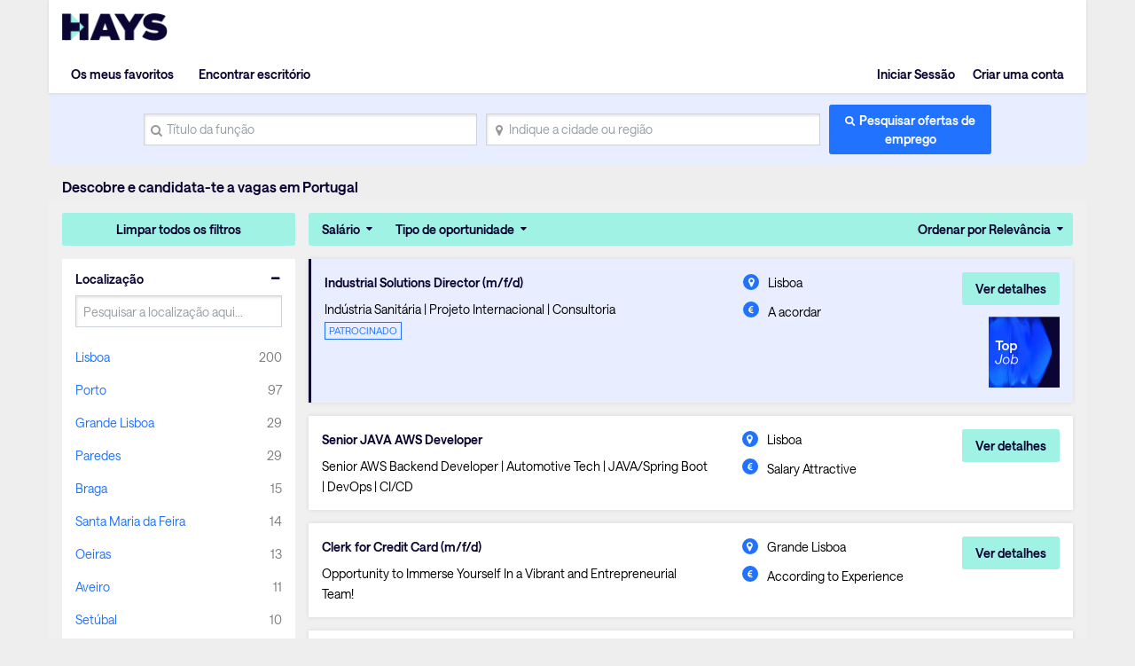

--- FILE ---
content_type: text/html; charset=utf-8
request_url: https://www.hays.pt/emprego-pesquisa?q=&stat=e&location=&jobType=-1
body_size: 163522
content:
<!DOCTYPE html><html lang="en"><head><script src="//consent.trustarc.com/notice?domain=hays.pt&amp;c=teconsent&amp;js=nj&amp;noticeType=bb&amp;gtm=1&amp;text=true&amp;privacypolicylink=https://www.hays.pt/politica-privacidade-revista&amp;language=pt" async=""></script><script>(function(w,d,s,l,i){w[l]=w[l]||[];w[l].push({'gtm.start':new Date().getTime(),event:'gtm.js'});var f=d.getElementsByTagName(s)[0],j=d.createElement(s),dl=l!='dataLayer'?'&l='+l:'';j.async=true;j.src='//www.googletagmanager.com/gtm.js?id='+i+dl;f.parentNode.insertBefore(j,f);})(window,document,'script','dataLayer','GTM-TBHBC2');</script>
  <meta charset="utf-8">
  <base href="/">
  <meta name="viewport" content="width=device-width, initial-scale=1">
  <meta name="viewport" content="width=device-width, initial-scale=1, maximum-scale=1,user-scalable=0">

  <link rel="icon" type="image/x-icon" href="https://www9.hays.com/UI/storybook/assets/live/img/favicon.ico">
  <link href="https://fonts.googleapis.com/css?family=Roboto:300,400,500&amp;display=swap" rel="stylesheet">
  <link href="https://fonts.googleapis.com/icon?family=Material+Icons" rel="stylesheet">
  <script src="https://apis.google.com/js/api.js"></script>
  <script src="https://accounts.google.com/gsi/client"></script>
  <script src="https://apis.google.com/js/client.js"></script>
<link rel="stylesheet" href="https://appres2.hays.com/styles.1c90ad888f6ac2f6e184.css"><style ng-transition="serverApp">
/*# sourceMappingURL=[data-uri] */</style><title>Emprego em Portugal | Hays Recruitment Portugal</title><style ng-transition="serverApp">
/*# sourceMappingURL=[data-uri] */</style><style ng-transition="serverApp">header .navbar ul ul.headerSection li:last-child {
  position: static;
}
/*# sourceMappingURL=[data-uri] */</style><style ng-transition="serverApp">
/*# sourceMappingURL=[data-uri] */</style><style ng-transition="serverApp">
/*# sourceMappingURL=[data-uri] */</style><style ng-transition="serverApp">
/*# sourceMappingURL=[data-uri] */</style><style ng-transition="serverApp">
/*# sourceMappingURL=[data-uri] */</style><style ng-transition="serverApp">
/*# sourceMappingURL=[data-uri] */</style><style ng-transition="serverApp">
/*# sourceMappingURL=[data-uri] */</style><style ng-transition="serverApp">.activeSearchLink[_ngcontent-sc48] {
  opacity: 1;
  background: #f0f0f0;
}
/*# sourceMappingURL=[data-uri] */</style><style ng-transition="serverApp">
/*# sourceMappingURL=[data-uri] */</style><style ng-transition="serverApp">
/*# sourceMappingURL=[data-uri] */</style><meta property="og:title" content="Emprego em Portugal | Hays Recruitment Portugal"><meta name="description" content="Procuras um novo emprego em Portugal? A Hays Recruitment pode ajudar-te a encontrar a função perfeita. Explora as nossas mais recentes oportunidades em Portugal e candidata-te hoje!"><meta property="og:description" content="Procuras um novo emprego em Portugal? A Hays Recruitment pode ajudar-te a encontrar a função perfeita. Explora as nossas mais recentes oportunidades em Portugal e candidata-te hoje!"><meta name="author" content="Hays Working for your tomorrow"><meta property="og:url" content="https://www.hays.pt/emprego-pesquisa"><meta property="og:type" content="publicações, artigos e eventos da Hays"><meta property="og:image" content="https://www9.hays.com/UI/storybook/assets/img/hays-og-optimize-image-new.jpg"><meta property="og:image:width" content="382"><meta property="og:image:width" content="200"><link rel="canonical" href="https://www.hays.pt/emprego-pesquisa"></head>
<body><noscript><iframe src="//www.googletagmanager.com/ns.html?id=GTM-TBHBC2" width="0" height="0" style="display:none;visibility:hidden"></iframe></noscript>
<div class="container">
  <div id="teconsent"></div>
</div>
<div id="consent_blackbar"></div>
  <app-root _nghost-sc16="" ng-version="11.2.14"><div _ngcontent-sc16="" class="thank-you-container"><div _ngcontent-sc16="" class="container search-active"><router-outlet _ngcontent-sc16=""></router-outlet><app-site-locale _nghost-sc54=""><app-header _ngcontent-sc54=""><div><header><div class="row"><div class="col-6 col-md-8"><a id="gtm_hayslogo" href="https://www.hays.pt" class="logo"><img alt="Hays" src="../../assets/images/img_logo_hays.webp"></a></div><div class="col-6 col-md-4 text-right"><!----><a class="menu-mobile"><em>Menu</em><i class="menu-icon"><span></span><span></span><span></span></i></a></div></div><nav class="navbar"><ul><!----><li class="text-right log-in-out"><a id="gtm_header_rightHeader" class="nav-item nav-link text-right log-in-out register icon-sign-in" textcontent="Iniciar Sessão">Iniciar Sessão</a><a id="gtm_header_rightHeader" class="nav-item nav-link text-right log-in-out register icon-register" textcontent="Criar uma conta">Criar uma conta</a><!----></li><!----><li class="home-mobile"><a d="gtm_header_home" class="nav-item nav-link active icon-home" href="https://www.hays.pt">Página inicial</a></li><!----><ul class="headerSection"><li class="text-left"><!----><a id="gtm_header_leftHeader" class="nav-item nav-link active icon-My-saved -jobs" textcontent="Os meus favoritos">Os meus favoritos</a><!----></li><li class="text-left"><!----><a id="gtm_header_leftHeader" class="nav-item nav-link active icon-find-us" textcontent="Encontrar escritório">Encontrar escritório</a><!----></li><!----></ul><!----><!----><li class="worldwide-mobile"><a class="nav-item nav-link activen icon-worldwide">Hays em todo o mundo</a></li><li><!----></li><!----></ul></nav><!----><!----></header></div><div><app-search-box _nghost-sc48=""><div _ngcontent-sc48="" class="search-container"><form _ngcontent-sc48="" novalidate="" id="gtm_search_box" class="ng-untouched ng-pristine ng-valid"><div _ngcontent-sc48="" class="form-row align-items-center"><div _ngcontent-sc48="" class="col-sm-12 col-md-4 my-1"><label _ngcontent-sc48="" for="inlineFormInputName" class="sr-only" textcontent="search_placeholder">search_placeholder</label><i _ngcontent-sc48="" class="icon-search"></i><input _ngcontent-sc48="" type="text" autocomplete="off" id="inlineFormInputName" maxlength="100" class="form-control ng-untouched ng-pristine ng-valid" placeholder="Título da função" value=""><!----><!----></div><div _ngcontent-sc48="" class="col-sm-12 col-md-4 my-1"><label _ngcontent-sc48="" for="inlineFormInputGroupUsername" class="sr-only">Indique a cidade ou região</label><i _ngcontent-sc48="" class="icon-location"></i><input _ngcontent-sc48="" type="text" autocomplete="off" id="inlineFormInputGroupUsername" maxlength="100" class="form-control ng-untouched ng-pristine ng-valid" placeholder="Indique a cidade ou região" value=""></div><div _ngcontent-sc48="" class="col-sm-12 col-md-2 my-1"><button _ngcontent-sc48="" id="gtm_search_btn" type="submit" class="btn btn-primary btn-block">Pesquisar ofertas de emprego</button></div></div><!----></form></div></app-search-box><!----><h1 class="header-text-pl">Descobre e candidata-te a vagas em Portugal</h1><!----></div><!----></app-header><router-outlet _ngcontent-sc54=""></router-outlet><app-jp-search _nghost-sc106=""><!----><section _ngcontent-sc106="" class="job-search-result bg-light-grey"><div _ngcontent-sc106="" class="row"><div _ngcontent-sc106="" class="col-md-3 position-static facet"><app-histogram _ngcontent-sc106="" _nghost-sc70=""><div _ngcontent-sc70="" class="filter-cont"><button _ngcontent-sc70="" id="gtm_histogram_clear_all_filter" class="btn btn-secondary btn-block">Limpar todos os filtros</button><app-jobtype-filter _ngcontent-sc70="" _nghost-sc69=""><div _ngcontent-sc69="" class="filter-right"><ul _ngcontent-sc69=""><li _ngcontent-sc69=""><ul _ngcontent-sc69=""><li _ngcontent-sc69=""><a _ngcontent-sc69="" href="javascript:void(0)">Salário</a><!----><!----><!----></li><!----><li _ngcontent-sc69=""><a _ngcontent-sc69="" id="gtm_showjobtype_filter" href="javascript:void(0)">Tipo de oportunidade</a><!----></li><!----><!----></ul></li><li _ngcontent-sc69="" class="sort"><ul _ngcontent-sc69=""><li _ngcontent-sc69=""><a _ngcontent-sc69="" href="javascript:void(0)" class="sort-relevance">Ordenar por Relevância</a><!----><!----><!----></li></ul></li></ul></div></app-jobtype-filter><div _ngcontent-sc70="" class="filter-left"><ul _ngcontent-sc70=""><li _ngcontent-sc70="" class="active"><h5 _ngcontent-sc70="">Localização</h5><div _ngcontent-sc70=""><div _ngcontent-sc70=""><input _ngcontent-sc70="" class="form-control ng-untouched ng-pristine ng-valid" placeholder="Pesquisar a localização aqui…" value=""></div><!----><div _ngcontent-sc70=""><ul _ngcontent-sc70=""><li _ngcontent-sc70=""><a _ngcontent-sc70="" id="gtm_location" textcontent="Lisboa">Lisboa</a><span _ngcontent-sc70="" class="count" textcontent="200">200</span></li><li _ngcontent-sc70=""><a _ngcontent-sc70="" id="gtm_location" textcontent="Porto">Porto</a><span _ngcontent-sc70="" class="count" textcontent="97">97</span></li><li _ngcontent-sc70=""><a _ngcontent-sc70="" id="gtm_location" textcontent="Grande Lisboa">Grande Lisboa</a><span _ngcontent-sc70="" class="count" textcontent="29">29</span></li><li _ngcontent-sc70=""><a _ngcontent-sc70="" id="gtm_location" textcontent="Paredes">Paredes</a><span _ngcontent-sc70="" class="count" textcontent="29">29</span></li><li _ngcontent-sc70=""><a _ngcontent-sc70="" id="gtm_location" textcontent="Braga">Braga</a><span _ngcontent-sc70="" class="count" textcontent="15">15</span></li><li _ngcontent-sc70=""><a _ngcontent-sc70="" id="gtm_location" textcontent="Santa Maria da Feira">Santa Maria da Feira</a><span _ngcontent-sc70="" class="count" textcontent="14">14</span></li><li _ngcontent-sc70=""><a _ngcontent-sc70="" id="gtm_location" textcontent="Oeiras">Oeiras</a><span _ngcontent-sc70="" class="count" textcontent="13">13</span></li><li _ngcontent-sc70=""><a _ngcontent-sc70="" id="gtm_location" textcontent="Aveiro">Aveiro</a><span _ngcontent-sc70="" class="count" textcontent="11">11</span></li><li _ngcontent-sc70=""><a _ngcontent-sc70="" id="gtm_location" textcontent="Setúbal">Setúbal</a><span _ngcontent-sc70="" class="count" textcontent="10">10</span></li><li _ngcontent-sc70=""><a _ngcontent-sc70="" id="gtm_location" textcontent="Viana de Castelo">Viana de Castelo</a><span _ngcontent-sc70="" class="count" textcontent="9">9</span></li><!----></ul><a _ngcontent-sc70="" id="gtm_histogram_location_show_more_less" href="javascript:void(0);" class="show_more_less">Mostrar mais</a><!----></div><!----></div><!----></li><li _ngcontent-sc70="" class="active"><h5 _ngcontent-sc70="">Setor</h5><div _ngcontent-sc70=""><div _ngcontent-sc70=""><input _ngcontent-sc70="" class="form-control ng-untouched ng-pristine ng-valid" placeholder="Pesquisar o setor aqui…" value=""></div><!----><div _ngcontent-sc70=""><ul _ngcontent-sc70=""><li _ngcontent-sc70=""><a _ngcontent-sc70="" id="gtm_industry" textcontent="Agricultura, Pesca e Floresta">Agricultura, Pesca e Floresta</a><span _ngcontent-sc70="" class="count" textcontent="2">2</span></li><li _ngcontent-sc70=""><a _ngcontent-sc70="" id="gtm_industry" textcontent="Automóvel">Automóvel</a><span _ngcontent-sc70="" class="count" textcontent="17">17</span></li><li _ngcontent-sc70=""><a _ngcontent-sc70="" id="gtm_industry" textcontent="Aviação e Aeroespaço">Aviação e Aeroespaço</a><span _ngcontent-sc70="" class="count" textcontent="2">2</span></li><li _ngcontent-sc70=""><a _ngcontent-sc70="" id="gtm_industry" textcontent="Banca e Serviços Financeiros">Banca e Serviços Financeiros</a><span _ngcontent-sc70="" class="count" textcontent="26">26</span></li><li _ngcontent-sc70=""><a _ngcontent-sc70="" id="gtm_industry" textcontent="Científico e Investigação e Desenvolvimento">Científico e Investigação e Desenvolvimento</a><span _ngcontent-sc70="" class="count" textcontent="2">2</span></li><li _ngcontent-sc70=""><a _ngcontent-sc70="" id="gtm_industry" textcontent="Construção">Construção</a><span _ngcontent-sc70="" class="count" textcontent="32">32</span></li><li _ngcontent-sc70=""><a _ngcontent-sc70="" id="gtm_industry" textcontent="Consultoria de Negócios ou de Gestão">Consultoria de Negócios ou de Gestão</a><span _ngcontent-sc70="" class="count" textcontent="21">21</span></li><li _ngcontent-sc70=""><a _ngcontent-sc70="" id="gtm_industry" textcontent="Cuidados de Saúde e Serviços Médicos">Cuidados de Saúde e Serviços Médicos</a><span _ngcontent-sc70="" class="count" textcontent="8">8</span></li><li _ngcontent-sc70=""><a _ngcontent-sc70="" id="gtm_industry" textcontent="Educação e Formação">Educação e Formação</a><span _ngcontent-sc70="" class="count" textcontent="1">1</span></li><li _ngcontent-sc70=""><a _ngcontent-sc70="" id="gtm_industry" textcontent="Energia, Utilidades e Mineiro">Energia, Utilidades e Mineiro</a><span _ngcontent-sc70="" class="count" textcontent="31">31</span></li><!----></ul><a _ngcontent-sc70="" id="gtm_histogram_industry_show_more_less" href="javascript:void(0);" class="show_more_less">Mostrar mais</a><!----></div><!----></div><!----></li><!----></ul></div></div></app-histogram></div><div _ngcontent-sc106="" infinitescroll="" class="col-md-9 job-cont"><app-job-card _ngcontent-sc106="" _nghost-sc73=""><div _ngcontent-sc73="" class="job-results"><button _ngcontent-sc73="" class="mobile-filter btn btn-block btn-secondary">Filtered</button><div _ngcontent-sc73="" class="applied-filters"><!----><!----><!----><!----><!----></div><!----><div _ngcontent-sc73="" class="job-listing"><!----><ul _ngcontent-sc73=""><li _ngcontent-sc73=""><div _ngcontent-sc73="" class="job-container sponsored-job"><div _ngcontent-sc73="" class="job-descp item"><h3 _ngcontent-sc73=""><!----><a _ngcontent-sc73="" id="gtm_job_redirecttodetail" href="https://www.hays.pt/detalhes-oferta/industrial-solutions-director-%2528m-f-d%2529-lisboa_1039274?q=&amp;location=&amp;applyId=JOB_5368031&amp;jobSource=HaysGCJ&amp;isSponsored=Y&amp;specialismId=&amp;subSpecialismId=&amp;jobName=projects/mineral-balm-174308/tenants/ab5d683d-f9a5-4b85-bfe0-eb74881e24cf/jobs/102564527383421638&amp;lang=pt" textcontent="Industrial Solutions Director (m/f/d)">Industrial Solutions Director (m/f/d)</a><!----><!----><input _ngcontent-sc73="" type="hidden" value="JOB_5368031"></h3><p _ngcontent-sc73="">Indústria Sanitária | Projeto Internacional | Consultoria</p><div _ngcontent-sc73="" class="sponsored-text">patrocinado</div></div><div _ngcontent-sc73="" class="other-job-info item"><p _ngcontent-sc73="" class="location"><i _ngcontent-sc73="" class="icon-location"></i><!----><span _ngcontent-sc73="" textcontent="Lisboa">Lisboa</span></p><p _ngcontent-sc73="" class="salary euro-active"><i _ngcontent-sc73="" class="icon-circle"></i><span _ngcontent-sc73="" textcontent="A acordar">A acordar</span></p><!----></div><div _ngcontent-sc73="" class="action btn-cont"><img _ngcontent-sc73="" appresizeimage="" style="height:80px;width:80px;" src="https://www.hays.pt/documents/portlet_file_entry/63336/Top+Job-01.jpg/ab5e2989-7f5e-e5c7-11bf-79e3d1ad91ae"><!----><button _ngcontent-sc73="" id="gtm_job_card_google_view" class="btn btn-secondary view-details">Ver detalhes</button><input _ngcontent-sc73="" type="hidden" value="JOB_5368031"></div></div></li><li _ngcontent-sc73=""><div _ngcontent-sc73="" class="job-container"><div _ngcontent-sc73="" class="job-descp item"><h3 _ngcontent-sc73=""><!----><a _ngcontent-sc73="" id="gtm_job_redirecttodetail" href="https://www.hays.pt/detalhes-oferta/senior-java-aws-developer-lisboa_1039278?q=&amp;location=&amp;applyId=JOB_5368390&amp;jobSource=HaysGCJ&amp;isSponsored=N&amp;specialismId=&amp;subSpecialismId=&amp;jobName=projects/mineral-balm-174308/tenants/ab5d683d-f9a5-4b85-bfe0-eb74881e24cf/jobs/111021489787937478&amp;lang=pt" textcontent="Senior JAVA AWS Developer">Senior JAVA AWS Developer</a><!----><!----><input _ngcontent-sc73="" type="hidden" value="JOB_5368390"></h3><p _ngcontent-sc73="">Senior AWS Backend Developer | Automotive Tech | JAVA/Spring Boot | DevOps | CI/CD</p><div _ngcontent-sc73="" class="sponsored-text">patrocinado</div></div><div _ngcontent-sc73="" class="other-job-info item"><p _ngcontent-sc73="" class="location"><i _ngcontent-sc73="" class="icon-location"></i><!----><span _ngcontent-sc73="" textcontent="Lisboa">Lisboa</span></p><p _ngcontent-sc73="" class="salary euro-active"><i _ngcontent-sc73="" class="icon-circle"></i><span _ngcontent-sc73="" textcontent="Salary Attractive">Salary Attractive</span></p><!----></div><div _ngcontent-sc73="" class="action btn-cont"><!----><button _ngcontent-sc73="" id="gtm_job_card_google_view" class="btn btn-secondary view-details">Ver detalhes</button><input _ngcontent-sc73="" type="hidden" value="JOB_5368390"></div></div></li><li _ngcontent-sc73=""><div _ngcontent-sc73="" class="job-container"><div _ngcontent-sc73="" class="job-descp item"><h3 _ngcontent-sc73=""><!----><a _ngcontent-sc73="" id="gtm_job_redirecttodetail" href="https://www.hays.pt/detalhes-oferta/clerk-for-credit-card-%2528m-f-d%2529-grande-lisboa_1038467?q=&amp;location=&amp;applyId=JOB_5354696&amp;jobSource=HaysGCJ&amp;isSponsored=N&amp;specialismId=&amp;subSpecialismId=&amp;jobName=projects/mineral-balm-174308/tenants/ab5d683d-f9a5-4b85-bfe0-eb74881e24cf/jobs/135660033537909446&amp;lang=pt" textcontent="Clerk for Credit Card (m/f/d)">Clerk for Credit Card (m/f/d)</a><!----><!----><input _ngcontent-sc73="" type="hidden" value="JOB_5354696"></h3><p _ngcontent-sc73="">Opportunity to Immerse Yourself In a Vibrant and Entrepreneurial Team!</p><div _ngcontent-sc73="" class="sponsored-text">patrocinado</div></div><div _ngcontent-sc73="" class="other-job-info item"><p _ngcontent-sc73="" class="location"><i _ngcontent-sc73="" class="icon-location"></i><!----><span _ngcontent-sc73="" textcontent="Grande Lisboa">Grande Lisboa</span></p><p _ngcontent-sc73="" class="salary euro-active"><i _ngcontent-sc73="" class="icon-circle"></i><span _ngcontent-sc73="" textcontent="According to Experience">According to Experience</span></p><!----></div><div _ngcontent-sc73="" class="action btn-cont"><!----><button _ngcontent-sc73="" id="gtm_job_card_google_view" class="btn btn-secondary view-details">Ver detalhes</button><input _ngcontent-sc73="" type="hidden" value="JOB_5354696"></div></div></li><li _ngcontent-sc73=""><div _ngcontent-sc73="" class="job-container"><div _ngcontent-sc73="" class="job-descp item"><h3 _ngcontent-sc73=""><!----><a _ngcontent-sc73="" id="gtm_job_redirecttodetail" href="https://www.hays.pt/detalhes-oferta/intermediate-business-analyst-%2528m-f-d%2529---hybrid-%2528lisboa%2529-lisboa_1039046?q=&amp;location=&amp;applyId=JOB_5365396&amp;jobSource=HaysGCJ&amp;isSponsored=N&amp;specialismId=&amp;subSpecialismId=&amp;jobName=projects/mineral-balm-174308/tenants/ab5d683d-f9a5-4b85-bfe0-eb74881e24cf/jobs/117280053854642886&amp;lang=pt" textcontent="Intermediate Business Analyst (M/F/D) - Hybrid (Lisboa)">Intermediate Business Analyst (M/F/D) - Hybrid (Lisboa)</a><!----><!----><input _ngcontent-sc73="" type="hidden" value="JOB_5365396"></h3><p _ngcontent-sc73="">Procuramos profissional na área da consultoria em IT.</p><div _ngcontent-sc73="" class="sponsored-text">patrocinado</div></div><div _ngcontent-sc73="" class="other-job-info item"><p _ngcontent-sc73="" class="location"><i _ngcontent-sc73="" class="icon-location"></i><!----><span _ngcontent-sc73="" textcontent="Lisboa">Lisboa</span></p><p _ngcontent-sc73="" class="salary euro-active"><i _ngcontent-sc73="" class="icon-circle"></i><span _ngcontent-sc73="" textcontent="Pacote salarial atrativo">Pacote salarial atrativo</span></p><!----></div><div _ngcontent-sc73="" class="action btn-cont"><!----><button _ngcontent-sc73="" id="gtm_job_card_google_view" class="btn btn-secondary view-details">Ver detalhes</button><input _ngcontent-sc73="" type="hidden" value="JOB_5365396"></div></div></li><li _ngcontent-sc73=""><div _ngcontent-sc73="" class="job-container"><div _ngcontent-sc73="" class="job-descp item"><h3 _ngcontent-sc73=""><!----><a _ngcontent-sc73="" id="gtm_job_redirecttodetail" href="https://www.hays.pt/detalhes-oferta/consultor-sap-fico-%2528w-french%2529-%2528m-f-d%2529-lisboa-porto_1039257?q=&amp;location=&amp;applyId=JOB_5367811&amp;jobSource=HaysGCJ&amp;isSponsored=N&amp;specialismId=&amp;subSpecialismId=&amp;jobName=projects/mineral-balm-174308/tenants/ab5d683d-f9a5-4b85-bfe0-eb74881e24cf/jobs/113781933988553414&amp;lang=pt" textcontent="Consultor SAP FICO (w/ French) (m/f/d)">Consultor SAP FICO (w/ French) (m/f/d)</a><!----><!----><input _ngcontent-sc73="" type="hidden" value="JOB_5367811"></h3><p _ngcontent-sc73="">Consultor SAP FI/CO (French Speaker)</p><div _ngcontent-sc73="" class="sponsored-text">patrocinado</div></div><div _ngcontent-sc73="" class="other-job-info item"><p _ngcontent-sc73="" class="location"><i _ngcontent-sc73="" class="icon-location"></i><!----><span _ngcontent-sc73="" textcontent="Lisboa / Porto">Lisboa / Porto</span></p><p _ngcontent-sc73="" class="salary euro-active"><i _ngcontent-sc73="" class="icon-circle"></i><span _ngcontent-sc73="" textcontent="Hays Unique Benefits">Hays Unique Benefits</span></p><!----></div><div _ngcontent-sc73="" class="action btn-cont"><!----><button _ngcontent-sc73="" id="gtm_job_card_google_view" class="btn btn-secondary view-details">Ver detalhes</button><input _ngcontent-sc73="" type="hidden" value="JOB_5367811"></div></div></li><li _ngcontent-sc73=""><div _ngcontent-sc73="" class="job-container"><div _ngcontent-sc73="" class="job-descp item"><h3 _ngcontent-sc73=""><!----><a _ngcontent-sc73="" id="gtm_job_redirecttodetail" href="https://www.hays.pt/detalhes-oferta/administrativo-helpdesk-%2528m-f-d%2529---mafra-mafra_1039325?q=&amp;location=&amp;applyId=JOB_5369137&amp;jobSource=HaysGCJ&amp;isSponsored=N&amp;specialismId=&amp;subSpecialismId=&amp;jobName=projects/mineral-balm-174308/tenants/ab5d683d-f9a5-4b85-bfe0-eb74881e24cf/jobs/134321799037887174&amp;lang=pt" textcontent="Administrativo/Helpdesk (m/f/d) - Mafra">Administrativo/Helpdesk (m/f/d) - Mafra</a><!----><!----><input _ngcontent-sc73="" type="hidden" value="JOB_5369137"></h3><p _ngcontent-sc73="">Administrativo | Suporte a serviços técnicos | Mafra</p><div _ngcontent-sc73="" class="sponsored-text">patrocinado</div></div><div _ngcontent-sc73="" class="other-job-info item"><p _ngcontent-sc73="" class="location"><i _ngcontent-sc73="" class="icon-location"></i><!----><span _ngcontent-sc73="" textcontent="Mafra">Mafra</span></p><p _ngcontent-sc73="" class="salary euro-active"><i _ngcontent-sc73="" class="icon-circle"></i><span _ngcontent-sc73="" textcontent="Salário Base + Benefícios">Salário Base + Benefícios</span></p><!----></div><div _ngcontent-sc73="" class="action btn-cont"><!----><button _ngcontent-sc73="" id="gtm_job_card_google_view" class="btn btn-secondary view-details">Ver detalhes</button><input _ngcontent-sc73="" type="hidden" value="JOB_5369137"></div></div></li><li _ngcontent-sc73=""><div _ngcontent-sc73="" class="job-container"><div _ngcontent-sc73="" class="job-descp item"><h3 _ngcontent-sc73=""><!----><a _ngcontent-sc73="" id="gtm_job_redirecttodetail" href="https://www.hays.pt/detalhes-oferta/sales-representative---medical-devices-%2528m-f-d%2529-portugal_1039225?q=&amp;location=&amp;applyId=JOB_5366903&amp;jobSource=HaysGCJ&amp;isSponsored=N&amp;specialismId=&amp;subSpecialismId=&amp;jobName=projects/mineral-balm-174308/tenants/ab5d683d-f9a5-4b85-bfe0-eb74881e24cf/jobs/107793420285551302&amp;lang=pt" textcontent="Sales Representative - Medical Devices (m/f/d)">Sales Representative - Medical Devices (m/f/d)</a><!----><!----><input _ngcontent-sc73="" type="hidden" value="JOB_5366903"></h3><p _ngcontent-sc73="">Dispositivos Médicos | Sales Representative (m/f/d) | Cirurgia Minimamente Invasiva | Nacional</p><div _ngcontent-sc73="" class="sponsored-text">patrocinado</div></div><div _ngcontent-sc73="" class="other-job-info item"><p _ngcontent-sc73="" class="location"><i _ngcontent-sc73="" class="icon-location"></i><!----><span _ngcontent-sc73="" textcontent="PORTUGAL">PORTUGAL</span></p><p _ngcontent-sc73="" class="salary euro-active"><i _ngcontent-sc73="" class="icon-circle"></i><span _ngcontent-sc73="" textcontent="Pacote salarial adequado à função">Pacote salarial adequado à função</span></p><!----></div><div _ngcontent-sc73="" class="action btn-cont"><!----><button _ngcontent-sc73="" id="gtm_job_card_google_view" class="btn btn-secondary view-details">Ver detalhes</button><input _ngcontent-sc73="" type="hidden" value="JOB_5366903"></div></div></li><li _ngcontent-sc73=""><div _ngcontent-sc73="" class="job-container"><div _ngcontent-sc73="" class="job-descp item"><h3 _ngcontent-sc73=""><!----><a _ngcontent-sc73="" id="gtm_job_redirecttodetail" href="https://www.hays.pt/detalhes-oferta/master-technical-lead-aws-microservices-%2528m-f-d%2529-%25E2%2580%2593-remote--lisboa_1037960?q=&amp;location=&amp;applyId=JOB_5352871&amp;jobSource=HaysGCJ&amp;isSponsored=N&amp;specialismId=&amp;subSpecialismId=&amp;jobName=projects/mineral-balm-174308/tenants/ab5d683d-f9a5-4b85-bfe0-eb74881e24cf/jobs/138943777090740934&amp;lang=pt" textcontent="Master Technical Lead AWS/Microservices (M/F/D) – Remote">Master Technical Lead AWS/Microservices (M/F/D) – Remote</a><!----><!----><input _ngcontent-sc73="" type="hidden" value="JOB_5352871"></h3><p _ngcontent-sc73="">We’re looking for an experienced professional in the field of IT consulting!</p><div _ngcontent-sc73="" class="sponsored-text">patrocinado</div></div><div _ngcontent-sc73="" class="other-job-info item"><p _ngcontent-sc73="" class="location"><i _ngcontent-sc73="" class="icon-location"></i><!----><span _ngcontent-sc73="" textcontent="Lisboa">Lisboa</span></p><p _ngcontent-sc73="" class="salary euro-active"><i _ngcontent-sc73="" class="icon-circle"></i><span _ngcontent-sc73="" textcontent="Attractive salary package">Attractive salary package</span></p><!----></div><div _ngcontent-sc73="" class="action btn-cont"><!----><button _ngcontent-sc73="" id="gtm_job_card_google_view" class="btn btn-secondary view-details">Ver detalhes</button><input _ngcontent-sc73="" type="hidden" value="JOB_5352871"></div></div></li><li _ngcontent-sc73=""><div _ngcontent-sc73="" class="job-container"><div _ngcontent-sc73="" class="job-descp item"><h3 _ngcontent-sc73=""><!----><a _ngcontent-sc73="" id="gtm_job_redirecttodetail" href="https://www.hays.pt/detalhes-oferta/gestor-a-de-marketing-digital-b2b---impress%25C3%25A3o-digital-%2528m-f-d%2529-porto_1038614?q=&amp;location=&amp;applyId=JOB_5356860&amp;jobSource=HaysGCJ&amp;isSponsored=N&amp;specialismId=&amp;subSpecialismId=&amp;jobName=projects/mineral-balm-174308/tenants/ab5d683d-f9a5-4b85-bfe0-eb74881e24cf/jobs/103905654007046854&amp;lang=pt" textcontent="Gestor/a de Marketing Digital B2B - Impressão Digital (m/f/d)">Gestor/a de Marketing Digital B2B - Impressão Digital (m/f/d)</a><!----><!----><input _ngcontent-sc73="" type="hidden" value="JOB_5356860"></h3><p _ngcontent-sc73="">Gestor/a de Marketing Digital B2B - Impressão Digital (m/f/d)</p><div _ngcontent-sc73="" class="sponsored-text">patrocinado</div></div><div _ngcontent-sc73="" class="other-job-info item"><p _ngcontent-sc73="" class="location"><i _ngcontent-sc73="" class="icon-location"></i><!----><span _ngcontent-sc73="" textcontent="Porto">Porto</span></p><p _ngcontent-sc73="" class="salary euro-active"><i _ngcontent-sc73="" class="icon-circle"></i><span _ngcontent-sc73="" textcontent="Pacote Salarial Atrativo">Pacote Salarial Atrativo</span></p><!----></div><div _ngcontent-sc73="" class="action btn-cont"><!----><button _ngcontent-sc73="" id="gtm_job_card_google_view" class="btn btn-secondary view-details">Ver detalhes</button><input _ngcontent-sc73="" type="hidden" value="JOB_5356860"></div></div></li><li _ngcontent-sc73=""><div _ngcontent-sc73="" class="job-container"><div _ngcontent-sc73="" class="job-descp item"><h3 _ngcontent-sc73=""><!----><a _ngcontent-sc73="" id="gtm_job_redirecttodetail" href="https://www.hays.pt/detalhes-oferta/respons%25C3%25A1vel-de-qualidade%2528m-f-d%2529-guarda_1039336?q=&amp;location=&amp;applyId=JOB_5369436&amp;jobSource=HaysGCJ&amp;isSponsored=N&amp;specialismId=&amp;subSpecialismId=&amp;jobName=projects/mineral-balm-174308/tenants/ab5d683d-f9a5-4b85-bfe0-eb74881e24cf/jobs/114210335501492934&amp;lang=pt" textcontent="Responsável de Qualidade(m/f/d)">Responsável de Qualidade(m/f/d)</a><!----><!----><input _ngcontent-sc73="" type="hidden" value="JOB_5369436"></h3><p _ngcontent-sc73="">Responsável de qualidade - Indústria Têxtil - Guarda</p><div _ngcontent-sc73="" class="sponsored-text">patrocinado</div></div><div _ngcontent-sc73="" class="other-job-info item"><p _ngcontent-sc73="" class="location"><i _ngcontent-sc73="" class="icon-location"></i><!----><span _ngcontent-sc73="" textcontent="Guarda">Guarda</span></p><p _ngcontent-sc73="" class="salary euro-active"><i _ngcontent-sc73="" class="icon-circle"></i><span _ngcontent-sc73="" textcontent="Pacote salarial competitivo">Pacote salarial competitivo</span></p><!----></div><div _ngcontent-sc73="" class="action btn-cont"><!----><button _ngcontent-sc73="" id="gtm_job_card_google_view" class="btn btn-secondary view-details">Ver detalhes</button><input _ngcontent-sc73="" type="hidden" value="JOB_5369436"></div></div></li><li _ngcontent-sc73=""><div _ngcontent-sc73="" class="job-container"><div _ngcontent-sc73="" class="job-descp item"><h3 _ngcontent-sc73=""><!----><a _ngcontent-sc73="" id="gtm_job_redirecttodetail" href="https://www.hays.pt/detalhes-oferta/finance-business-partner-%2528m-f-d%2529-lisboa_1038613?q=&amp;location=&amp;applyId=JOB_5357075&amp;jobSource=HaysGCJ&amp;isSponsored=N&amp;specialismId=&amp;subSpecialismId=&amp;jobName=projects/mineral-balm-174308/tenants/ab5d683d-f9a5-4b85-bfe0-eb74881e24cf/jobs/76559227866227398&amp;lang=pt" textcontent="Finance Business Partner (m/f/d)">Finance Business Partner (m/f/d)</a><!----><!----><input _ngcontent-sc73="" type="hidden" value="JOB_5357075"></h3><p _ngcontent-sc73="">Oportunidade de trabalhar numa empresa de renome no setor!</p><div _ngcontent-sc73="" class="sponsored-text">patrocinado</div></div><div _ngcontent-sc73="" class="other-job-info item"><p _ngcontent-sc73="" class="location"><i _ngcontent-sc73="" class="icon-location"></i><!----><span _ngcontent-sc73="" textcontent="Lisboa">Lisboa</span></p><p _ngcontent-sc73="" class="salary euro-active"><i _ngcontent-sc73="" class="icon-circle"></i><span _ngcontent-sc73="" textcontent="Pacote Salarial Atrativo!">Pacote Salarial Atrativo!</span></p><!----></div><div _ngcontent-sc73="" class="action btn-cont"><!----><button _ngcontent-sc73="" id="gtm_job_card_google_view" class="btn btn-secondary view-details">Ver detalhes</button><input _ngcontent-sc73="" type="hidden" value="JOB_5357075"></div></div></li><!----></ul><!----><!----></div><!----></div></app-job-card><!----></div></div></section></app-jp-search><!----><app-footer _ngcontent-sc54="" _nghost-sc53=""><app-jp-widgetlist _ngcontent-sc53="" _nghost-sc51=""><!----></app-jp-widgetlist><!----><div _ngcontent-sc53="" class="footer"><div _ngcontent-sc53="" id="footerElementsContainer" class="footer-elements-wrapper"><nav _ngcontent-sc53="" class="navbar"><!----><a _ngcontent-sc53="" class="nav-item nav-link" id="gtm_footer_Ir para o site original" href="https://www.hays.pt/" textcontent="Ir para o site original">Ir para o site original</a><a _ngcontent-sc53="" class="nav-item nav-link" id="gtm_footer_T&amp;C" href="https://www.hays.pt/termos-condicoes" textcontent="T&amp;C">T&amp;C</a><a _ngcontent-sc53="" class="nav-item nav-link" id="gtm_footer_Privacidade" href="https://www.hays.pt/politica-privacidade-revista" textcontent="Privacidade">Privacidade</a><a _ngcontent-sc53="" class="nav-item nav-link" id="gtm_footer_© Hays plc 2025." href="https://www.hays.pt/conteudo-geral/copyright-438152" textcontent="© Hays plc 2025.">© Hays plc 2025.</a><!----></nav><app-play-store _ngcontent-sc53="" _nghost-sc52=""><!----></app-play-store></div><!----><!----></div><!----></app-footer></app-site-locale><!----></div></div></app-root>
  <link>
<script src="https://appres2.hays.com/runtime.8c5040a8a21ef29102e8.js" defer=""></script><script src="https://appres2.hays.com/polyfills-es5.0e5601b39fa0d1da6fb9.js" nomodule="" defer=""></script><script src="https://appres2.hays.com/polyfills.47f7321a253ea8807a3a.js" defer=""></script><script src="https://appres2.hays.com/scripts.fc62175962199a69ab0d.js" defer=""></script><script src="https://appres2.hays.com/main.c9dae87695a4cdc563b2.js" defer=""></script>

<script id="serverApp-state" type="application/json">{&q;transfer-translate-pt_PT&q;:{&q;page_title&q;:&q;Hays Working for your tomorrow&q;,&q;home_title&q;:&q;PROCURAR AS MELHORES&q;,&q;home_subTitle&q;:&q;OPORTUNIDADES EM PORTUGAL&q;,&q;salary&q;:&q;Salário:&q;,&q;logIn&q;:&q;Entrar&q;,&q;last_search_for&q;:&q;Últimas pesquisas&q;,&q;signOut&q;:&q;Sair&q;,&q;signIn&q;:&q;Entrar&q;,&q;home&q;:&q;Página inicial&q;,&q;salary_calculator&q;:&q;Calculadora Salarial&q;,&q;my_notes&q;:&q;As minhas Notas&q;,&q;my_searches&q;:&q;As minhas pesquisas&q;,&q;my_shortlist&q;:&q;Os meus favoritos&q;,&q;find_us&q;:&q;Encontrar escritório&q;,&q;user_pass_incorrect_text&q;:&q;O seu username ou password estão errados.&q;,&q;search_placeholder&q;:&q;ex. Gestor de Produto&q;,&q;saved_searches_emptyText&q;:&q;De momento, não tem pesquisas guardadas.&q;,&q;saved_job_emptyText&q;:&q;De momento, não tem ofertas de emprego guardadas.&q;,&q;login_title&q;:&q;Entrar na conta Hays&q;,&q;login_forgotten_password&q;:&q;Esqueceu-se da password? / Crie uma nova. &q;,&q;login_usernameLabel&q;:&q;Username / Email&q;,&q;job_pay_label&q;:&q;Salário&q;,&q;login_passLabel&q;:&q;Password&q;,&q;submit_button&q;:&q;Enviar&q;,&q;search_job_tooltip&q;:&q;Pesquisar oferta de emprego&q;,&q;register_job_tooltip&q;:&q;Candidate-se a uma oferta de emprego&q;,&q;flexible_working_header&q;:&q;Working Pattern&q;,&q;job_type_label&q;:&q;Tipo de oportunidade&q;,&q;job_industry_label&q;:&q;Setor&q;,&q;job_location_label&q;:&q;Localização&q;,&q;job_specialism_label&q;:&q;Área de especialidade&q;,&q;job_ref_label&q;:&q;Referência&q;,&q;job_apply_label&q;:&q;Enviar candidatura&q;,&q;google_sort_relevence&q;:&q;Ordenar por Relevância&q;,&q;annnual_salary&q;:&q;Salário&q;,&q;day_rate&q;:&q;Salário diário&q;,&q;hour_rate&q;:&q;Salário por hora&q;,&q;monthly_rate&q;:&q;Salário anual&q;,&q;talk_to_consultant_label&q;:&q;Falar com um Consultor&q;,&q;job_microsite_text&q;:&q;Para mais informações ou outras oportunidades nesta empresa, por favor consulte o respectivo microsite&q;,&q;make_note_title&q;:&q;Comentário&q;,&q;leave_comment_placeholder&q;:&q;Deixar um comentário&q;,&q;share_job_text&q;:&q;Partilhar oferta de emprego&q;,&q;similar_jobs_to&q;:&q;Oportunidades semelhantes&q;,&q;post_text&q;:&q;Publicar&q;,&q;save_text_label&q;:&q;Guardar&q;,&q;anonymous_text&q;:&q;Anónimo&q;,&q;bookmarked_tooltip&q;:&q;Guardado nos favoritos&q;,&q;bookmark_this_tooltip&q;:&q;Guardar nos favoritos?&q;,&q;search_result_breadcrumb&q;:&q;Resultados da pesquisa&q;,&q;job_desc_breadcrumb&q;:&q;Oferta de emprego&q;,&q;job_apply_breadcrumb&q;:&q;Enviar candidatura&q;,&q;telephone&q;:&q;Telefone&q;,&q;talk_to_text1&q;:&q;Fale com&q;,&q;talk_to_text2&q;:&q;o consultor especializado responsável por esta oferta de emprego&q;,&q;talk_to_text3&q;:&q;localizado em&q;,&q;left_Toggle_search_Label&q;:&q;Pesquisa&q;,&q;left_Toggle_filter_Label&q;:&q;Filtro&q;,&q;right_Toggle_menu_Label&q;:&q;Menu&q;,&q;error_strapline1&q;:&q;LAMENTAMOS, MAS OCORREU UM ERRO.&q;,&q;error_click_here&q;:&q;CLIQUE AQUI&q;,&q;error_strapline2&q;:&q;PARA VOLTAR À PÁGINA INICIAL&q;,&q;forgot_password_page_title&q;:&q;Recuperar password - Hays Working for your tomorrow&q;,&q;forgot_password&q;:&q;Recuperar password&q;,&q;fp_username_placeholder&q;:&q;introduza o seu email&q;,&q;pass_sent_to_email_text&q;:&q;A sua nova password foi enviar para o seu email. Caso não receba nenhum email nos próximos 10 minutos, por favor recupere novamente a sua password.&q;,&q;account_doesnt_exist_text&q;:&q;Este email não está registado&q;,&q;please_try_again_text&q;:&q;Por favor, tente novamente&q;,&q;job_apply_page_title&q;:&q;Enviar candidatura - Hays Working for your tomorrow&q;,&q;Apply_with_existing_heading&q;:&q;Envie a candidatura através da sua conta Hays&q;,&q;apply_with_email_heading&q;:&q;OU candidate-se com o seu email e CV&q;,&q;enter_email_label&q;:&q;Introduza o seu email&q;,&q;enter_email_placeholder&q;:&q;introduza o seu email&q;,&q;invalid_email_msg&q;:&q;Por favor, introduza um email válido&q;,&q;upload_cv_heading&q;:&q;Fazer upload do CV&q;,&q;invalid_cv_msg&q;:&q;Faça upload do CV em formato .doc, .docx, .rtf, .txt, .pdf (Max. 2MB)&q;,&q;invalid_cv_msg1&q;:&q;Este formato de CV não é válido. Por favor seleccione outro documento&q;,&q;policy_diclaimer1&q;:&q;Confimo que li e aceito os&q;,&q;policy_diclaimer2&q;:&q;Termos e Condições&q;,&q;policy_diclaimer3&q;:&q;de utilização,&q;,&q;policy_diclaimer4&q;:&q;Política de Privacidade&q;,&q;policy_diclaimer5&q;:&q;e&q;,&q;policy_diclaimer6&q;:&q;Aviso Legal&q;,&q;policy_diclaimer7&q;:&q;e aceito receber informação da Hays.&q;,&q;apply_button_text&q;:&q;Enviar candidatura&q;,&q;apply_button_text_disabled&q;:&q;Já enviou a sua candidatura&q;,&q;cancel_button_text&q;:&q;Voltar à oferta de emprego&q;,&q;previously_used_cv_heading&q;:&q;Já utilizou estes CVs anteriormente&q;,&q;view_cv&q;:&q;Ver CV&q;,&q;attach_cv_from&q;:&q;Anexe o seu CV através de&q;,&q;dropbox_text&q;:&q;Dropbox&q;,&q;gdrive_text&q;:&q;Google Drive&q;,&q;hard_disk_text&q;:&q;Procurar documento&q;,&q;enter_first_name&q;:&q;Primeiro nome&q;,&q;enter_first_name_placeholder&q;:&q;Primeiro Nome&q;,&q;invalid_first_name_msg&q;:&q;Por favor introduza o seu primeiro nome&q;,&q;enter_last_name&q;:&q;Último nome&q;,&q;enter_last_name_placeholder&q;:&q;Último nome&q;,&q;invalid_last_name_msg&q;:&q;Por favor, introduza o seu último nome&q;,&q;back_msg&q;:&q;Voltar&q;,&q;choose_dropbox&q;:&q;Selecionar&q;,&q;cancel_dropbox&q;:&q;Cancelar&q;,&q;shortlist_page_title&q;:&q;A Minha Lista - Hays - Recruiting Experts Worldwid&q;,&q;saved_search_page_title&q;:&q;As Minhas Pesquisas - Hays Working for your tomorrow&q;,&q;salary_calculator_page_title&q;:&q;Calculadora Salarial - Hays Hays Working for your tomorrow&q;,&q;job_title_label&q;:&q;Título da oferta de emprego&q;,&q;location_label&q;:&q;Localização&q;,&q;search_jobs&q;:&q;Pesquisar ofertas de emprego&q;,&q;check_button_text&q;:&q;Confirmar&q;,&q;check_again_button_text&q;:&q;Confirmar novamente&q;,&q;searching_text&q;:&q;A pesquisar&q;,&q;salary_trend_for_text&q;:&q;Tendência salarial para&q;,&q;over_last_text&q;:&q;ao longo dos últimos&q;,&q;months_text&q;:&q;meses&q;,&q;required_specify_text&q;:&q;campo obrigatório - por favor especifique&q;,&q;required_text&q;:&q;campo obrigatório&q;,&q;jobs_in_text&q;:&q;ofertas de emprego&q;,&q;loading_text&q;:&q;a carregar&q;,&q;salary_dist_for_text&q;:&q;Distribuição salarial para&q;,&q;search_returned_no_results_terms&q;:&q;não existem resultados para a sua pesquisa&q;,&q;search_returned_no_results&q;:&q;Não existem resultados para a sua pesquisa&q;,&q;salary_title_place_holder&q;:&q;introduza o título da função (ex. Programador)&q;,&q;salary_location_place_holder&q;:&q;introduza a localização&q;,&q;per_within_salary_text&q;:&q;Percentagem de ofertas de emprego que estão dentro desta banda salarial&q;,&q;powered_by_text&q;:&q;Patrocinado por&q;,&q;adzuna_api_text&q;:&q;The Adzuna API&q;,&q;continue_text&q;:&q;Continuar&q;,&q;Bookmark_this_text&q;:&q;Marcar como favorito&q;,&q;language_preference_text&q;:&q;PREFERÊNCIAS DE IDIOMA&q;,&q;your_language_preference_text&q;:&q;neste momento, o seu idioma está definido para&q;,&q;no_language_options&q;:&q;Não existem opções de idioma para&q;,&q;for_text&q;:&q;para&q;,&q;are_in_the_text&q;:&q;estão em&q;,&q;range_text&q;:&q;banda&q;,&q;my_profile_page_title&q;:&q;O Meu Perfil - Hays Working for your tomorrow&q;,&q;upcoming_interviews&q;:&q;Próximas entrevistas&q;,&q;address_label&q;:&q;Endereço&q;,&q;interview_address_map_title&q;:&q;Endereço no Google Maps - abre uma nova janela&q;,&q;consultant_phone_label&q;:&q;Telefone do Consultor&q;,&q;no_upcoming_interview_text&q;:&q;não existem entrevistas agendadas&q;,&q;interview_cv_tips&q;:&q;Conselhos: entrevista e elaboração de CV&q;,&q;interview_advice_link_text&q;:&q;Consulte os nossos conselhos de entrevista&q;,&q;view_cv_tips_link_text&q;:&q;Veja como melhorar o seu CV&q;,&q;please_signin_text&q;:&q;Por favor entre na sua conta&q;,&q;please_signin_text1&q;:&q;para aceder ao seu perfil.&q;,&q;app_history_note_text&q;:&q;Importante: os links para as ofertas de emprego ficam inactivos quando a vaga é preenchida&q;,&q;app_history_not_found_text&q;:&q;Não tem candidaturas&q;,&q;applied_text&q;:&q;Candidatura enviada&q;,&q;at_text&q;:&q;em&q;,&q;recent_history_text&q;:&q;Candidaturas recentes&q;,&q;interview_tips&q;:&q;Conselhos de entrevista&q;,&q;interview_date_label&q;:&q;Data&q;,&q;interview_job_label&q;:&q;Oferta de emprego&q;,&q;interview_time_label&q;:&q;Data da entrevista&q;,&q;consultant_name_label&q;:&q;Nome do Consultor&q;,&q;alert_text&q;:&q;alerta&q;,&q;alerts_text&q;:&q;alertas&q;,&q;my_notes_page_title&q;:&q;Notas - Hays Working for your tomorrow&q;,&q;my_notes_empty_text&q;:&q;Não tem notas associadas a nenhuma oferta de emprego&q;,&q;my_notes_view_job&q;:&q;ver oferta de emprego&q;,&q;job_detail_page_title&q;:&q;Detalhes da oferta de emprego - Hays Working for your tomorrow&q;,&q;thank_you_text&q;:&q;Obrigado pela sua candidatura&q;,&q;thank_you_text1&q;:&q;OBRIGADO&q;,&q;relevant_jobs_text&q;:&q;Outras oportunidades que podem ser do seu interesse:&q;,&q;applied_for_text&q;:&q;Irá receber um email de confirmação&q;,&q;applied_for_text1&q;:&q;RECEBERÁ UM EMAIL DE CONFIRMAÇÃO&q;,&q;cv_tips_text&q;:&q;Conselhos de elaboração de CV&q;,&q;expert_cv_advice_text&q;:&q;OS NOSSOS EXPERTS DÃO-LHE ALGUNS CONSELHOS PARA MELHORAR O SEU CV&q;,&q;cv_advice_subtext&q;:&q;O seu CV poderá ser fundamental para a evolução da sua carreira profissional, pelo que é importante dedicar alguns minutos a optimizá-lo.&q;,&q;office_locator_page_title&q;:&q;Localizar Escritório - Hays Working for your tomorrow&q;,&q;your_nearest_offices&q;:&q;Os nossos escritórios em Portugal&q;,&q;offices_near_text&q;:&q;escritórios próximos&q;,&q;miles_text&q;:&q;km&q;,&q;phone_text&q;:&q;Telefone&q;,&q;sector_text&q;:&q;Setor&q;,&q;view_on_google&q;:&q;Ver no Google&q;,&q;no_results_found&q;:&q;Não existem resultados.&q;,&q;search_again&q;:&q;Procurar novamente&q;,&q;find_nearest_office&q;:&q;Encontrar o escritório mais próximo&q;,&q;office_location_placeholder&q;:&q;Introduza a localização ou código postal&q;,&q;find_near_me&q;:&q;Encontrar escritório mais próximo&q;,&q;select_auto_message&q;:&q;Localização - por favor seleccione uma opção a partir das sugestões apresentadas&q;,&q;job_not_available_search&q;:&q;Esta oportunidade já não está disponível. Por favor consulte abaixo outras ofertas de emprego mais recentes.&q;,&q;job_not_available_search_again&q;:&q;Esta oferta de emprego já não está disponível. Por favor utilize a barra de pesquisas para procurar novas oportunidades.&q;,&q;search_result_page_title&q;:&q;Resultados da Pesquisa - Hays Working for your tomorrow&q;,&q;refine_your_search&q;:&q;Filtrar pesquisa&q;,&q;job_type_permanent_tab&q;:&q;Permanente&q;,&q;job_type_temporary_tab&q;:&q;Temporário&q;,&q;job_type_contract_tab&q;:&q;Contracting&q;,&q;hourly_salary&q;:&q;Salário por hora&q;,&q;daily_salary&q;:&q;Salário diário&q;,&q;result_per_page_text&q;:&q;Resultados por página&q;,&q;sponsored_text&q;:&q;patrocinado&q;,&q;no_result_text&q;:&q;Nenhuma oportunidade corresponde aos seus critérios. Utilize o campo de pesquisa para procurar outras ofertas de emprego.&q;,&q;no_result_text1&q;:&q;apagar pesquisa&q;,&q;login_form_register_text&q;:&q;Não está registado? Pode criar uma conta&q;,&q;login_form_register_text1&q;:&q;enquanto se candidata a uma oferta de emprego&q;,&q;login_form_register_text2&q;:&q;OU&q;,&q;login_form_register_text3&q;:&q;diretamente no nosso site&q;,&q;forgotten_your_password&q;:&q;Quer criar uma conta ou esqueceu-se da password?&q;,&q;job_not_available&q;:&q;Infelizmente, esta oferta já não está disponível.&q;,&q;Would_you_like_to&q;:&q;Pretende&q;,&q;return_to_search&q;:&q;voltar à sua pesquisa&q;,&q;view_google_link&q;:&q;https://www.google.pt/maps?q=&q;,&q;footer_copyright_tooltip&q;:&q;Copyright Hays&q;,&q;footer_viewsite&q;:&q;Ir para o site original&q;,&q;footer_viewsite_tooltip&q;:&q;Ir para o site original - http://hays.pt&q;,&q;footer_privacy&q;:&q;Privacidade&q;,&q;footer_copyright&q;:&q;Hays plc 2020&q;,&q;footer_terms&q;:&q;T&a;C&q;,&q;footer_change_language&q;:&q;Alterar idioma&q;,&q;cookie_message_text&q;:&q;Este site utiliza cookies.&q;,&q;cookie_message_text1&q;:&q;Se continuar, está a dar-nos o seu consentimento; mas pode&q;,&q;cookie_message_text2&q;:&q;alterar as configurações de cookies&q;,&q;cookie_message_text3&q;:&q;a qualquer momento, neste link.&q;,&q;my_interviews&q;:&q;As minhas entrevistas&q;,&q;no_past_interviews&q;:&q;Não tem entrevistas&q;,&q;link_to_past_interviews&q;:&q;Clique aqui para ver as suas entrevistas anteriores&q;,&q;give_feedback_key&q;:&q;Dê-nos a sua opinião&q;,&q;give_feedback_link&q;:&q;https://feedback.hays.com/votingmodule/s180/f/690612/89ed/&q;,&q;remove_comment_msg_text&q;:&q;Tem certeza que deseja remover este comentário?&q;,&q;remove_comment_ok&q;:&q;OK&q;,&q;remove_comment_cancel&q;:&q;Cancelar&q;,&q;distance_unit&q;:&q;km&q;,&q;domain_code&q;:&q;UA-8526507-3&q;,&q;host_name&q;:&q;hays.pt&q;,&q;change_password&q;:&q;Alterar password&q;,&q;cp_current_password_placeholder&q;:&q;Password atual&q;,&q;cp_changed_password_placeholder&q;:&q;Nova password&q;,&q;cp_confirm_password_placeholder&q;:&q;Confirmar nova password&q;,&q;change_password_page_title&q;:&q;Alterar Password - Hays Working for your tomorrow&q;,&q;password_do_not_match&q;:&q;Por favor indique a mesma password que indicou acima&q;,&q;password_criteria_text&q;:&q;A password deve ter entre 6 a 20 caracteres e incluir pelo menos 1 número.&q;,&q;incorrect_old_password&q;:&q;Por favor assegura-se que a sua password está correcta&q;,&q;password_change_success_text&q;:&q;A sua password foi alterada.&q;,&q;password_blank_text&q;:&q;Todos os campos acima são obrigatórios.&q;,&q;error_page_sorry_message&q;:&q;Infelizmente, a página a que tentou aceder não existe.&q;,&q;error_message_forbidden&q;:&q;Lamentamos, mas ocorreu um erro. Já estamos a trabalhar para uma rápida resolução&q;,&q;error_message_unavailable&q;:&q;Lamentamos, mas ocorreu um erro. Já estamos a trabalhar para uma rápida resolução&q;,&q;error_message_internal_error&q;:&q;Lamentamos, mas ocorreu um erro. Já estamos a trabalhar para uma rápida resolução&q;,&q;find_near_me_title_text&q;:&q;Encontre o escritório mais próximo&q;,&q;most_recent_heading&q;:&q;Mais recentes&q;,&q;clear_all_text&q;:&q;Limpar tudo&q;,&q;viewed_jobs_text&q;:&q;Ofertas de emprego visualizadas&q;,&q;no_recent_searches&q;:&q;Não existe nenhuma pesquisa recente&q;,&q;no_recent_viewed_jobs&q;:&q;Não visualizou nenhuma oferta de emprego recentemente&q;,&q;policy_validation_error&q;:&q;Por favor aceite os Termos e Condições&q;,&q;selected_file&q;:&q;Ficheiro seleccionado : &q;,&q;js_getting_started&q;:&q;Getting Started.pdf&q;,&q;js_widget_few_seconds_ago&q;:&q;alguns segundos atrás&q;,&q;js_searching_text&q;:&q;A pesquisar&q;,&q;js_applying_text&q;:&q;A enviar candidatura…&q;,&q;folder_text&q;:&q;ficheiro&q;,&q;title_text&q;:&q;Título&q;,&q;modified_text&q;:&q;Alterado em&q;,&q;error_occured&q;:&q;Ocorreu um erro. Por favor tente novamente&q;,&q;js_loading_text_dropbox&q;:&q;A carregar…&q;,&q;location_placeholder&q;:&q;Localização da oferta de emprego&q;,&q;search_button_text&q;:&q;Pesquisar ofertas de emprego&q;,&q;saved_searches_in&q;:&q;em&q;,&q;job_type_all_tab&q;:&q;All&q;,&q;change_email_page_title&q;:&q;Alterar email - Hays Hays Working for your tomorrow&q;,&q;change_email&q;:&q;Alterar email&q;,&q;email_do_not_match&q;:&q;Os emails não correspondem&q;,&q;email_blank_text&q;:&q;Os campos acima são de preenchimento obrigatório&q;,&q;email_criteria_text&q;:&q;Por favor indique um endereço de email válido&q;,&q;ce_current_email_placeholder&q;:&q;Introduza o novo email&q;,&q;ce_changed_email_placeholder&q;:&q;Confirme o novo email&q;,&q;ce_confirm_password_placeholder&q;:&q;Reintroduza a password&q;,&q;email_change_success_text&q;:&q;O email foi alterado. Por favor entre na sua conta com o novo email para ver as alterações.&q;,&q;existing_old_email&q;:&q;O email que indicou já se encontra registado. Por favor indique outro email diferente.&q;,&q;incorrect_old_email_password&q;:&q;Não foi possível alterar o email. Por favor verifique se a password antiga está correcta.&q;,&q;select_location_watermark_text&q;:&q;Seleccionar localização&q;,&q;saved_search_already_Exists&q;:&q;Já existe uma pesquisa guardada com este nome. Por favor escolha outro nome.&q;,&q;saved_search_delete_confirmation&q;:&q;Tem certeza que deseja remover esta pesquisa guardada?&q;,&q;bookmark_delete_confirmation&q;:&q;Tem certeza que deseja remover dos favoritos?&q;,&q;js_multi_locations_selected_text&q;:&q;Várias opções seleccionadas&q;,&q;view_filter&q;:&q;Ver&q;,&q;dropdown_value&q;:&q;SalárioAnualMáximo&q;,&q;to&q;:&q;Para&q;,&q;whats_your_emailId&q;:&q;Introduza o seu email&q;,&q;enter_password_placeholder&q;:&q;Introduza a password&q;,&q;password_validation_msg&q;:&q;Por favor introduza a password&q;,&q;upload_cv_apply_txt&q;:&q;Procurar CV&q;,&q;create_cv_apply_txt&q;:&q;Criar CV&q;,&q;job_application_heading&q;:&q;Candidatura&q;,&q;apply_without_login&q;:&q;Enviar CV sem entrar na conta&q;,&q;select_existing_cv_heading&q;:&q;Seleccionar CV&q;,&q;select_existing_cv_subheading&q;:&q;Escolher entre os usados anteriormente:&q;,&q;select_cv_button_txt&q;:&q;Seleccionar&q;,&q;mission_handicap_image&q;:&q;MissionHandicap-C.png&q;,&q;mission_handicap_text&q;:&q;Hays joined the Employment of People with Disabilities.&q;,&q;back_text&q;:&q;Anterior&q;,&q;next_button_text&q;:&q;Próximo&q;,&q;enter_password_label&q;:&q;Introduzir password&q;,&q;email_example_placeholder&q;:&q;jon@hays.com&q;,&q;select_sector_text&q;:&q;Escolher da lista&q;,&q;invalid_specialism_msg&q;:&q;Por favor escolha um setor&q;,&q;invalid_office_msg&q;:&q;Por favor escolha uma localização&q;,&q;spec_cv_thank_you_text&q;:&q;Obrigado por ter submetido o seu CV. Poderá agora candidatar-se às ofertas de emprego disponíveis.&q;,&q;spec_cv_title_text&q;:&q;Enviar o CV&q;,&q;spec_cv_button_text&q;:&q;Enviar aqui&q;,&q;spec_cv_body_text&q;:&q;Não encontrou a oportunidade que procura? Envie-nos o seu CV e entramos em contacto caso surja uma oportunidade adequada.&q;,&q;select_location_text&q;:&q;Escolher da lista&q;,&q;spec_cv_page_title&q;:&q;Submeter CV - Hays Working for your tomorrow&q;,&q;salary_guide_title_text&q;:&q;Guia do Mercado Laboral&q;,&q;salary_guide_button_text&q;:&q;Ver&q;,&q;salary_guide_body_text&q;:&q;Já está disponível o Guia do Mercado Laboral&q;,&q;manage_cv_heading&q;:&q;GERIR CVs&q;,&q;previous_cv_text&q;:&q;OS SEUS CVs MAIS RECENTES&q;,&q;last_updated_on&q;:&q;Atualizado em&q;,&q;remove_cv_button_txt&q;:&q;Remover&q;,&q;cv_not_found_txt&q;:&q;CVs não encontrados&q;,&q;removing_cv_txt&q;:&q;A remover CV…&q;,&q;upload_cv_below_txt&q;:&q;Fazer upload do CV a partir das opções abaixo&q;,&q;confirm_cv_removal_msg&q;:&q;Tem certeza que deseja remover o seu CV?&q;,&q;yes_text&q;:&q;Sim&q;,&q;no_text&q;:&q;Não&q;,&q;upload_cv&q;:&q;Upload&q;,&q;page_text&q;:&q;Página&q;,&q;first_page_text&q;:&q;Primeira&q;,&q;last_page_text&q;:&q;última&q;,&q;manage_cv_page_heading&q;:&q;Gerir os CVs&q;,&q;managecv_link_text&q;:&q;Gerir os CVs&q;,&q;chkbox_consent_mandatory_txt&q;:&q;http://sprawnymarketing.pl/szkolenia/konferencja/&q;,&q;chkbox_consent_choice_txt&q;:&q;I consent for processing my personal data by HAYS Poland Sp. z o.o. for marketing and statistical purposes of its partners.&q;,&q;chkbox_consent_choice_txt1&q;:&q;I acknowledge that personal data are disclosed on a voluntary basis and that I am authorised to access my data, correct them and to withdraw my consent for processing my personal data at any time.&q;,&q;popup_consent_text1&q;:&q;We intend to use your name, business and residential address, business and residential phone number, mobile phone number, email address and other contact information for direct marketing of Hays recruitment, training services and events including by phone, SMS/MMS, email or post, and we may disclose such information to marketing and event organisers, venues and companies for such purposes, but we cannot so use your personal data without your consent. Please tick the box below to indicate your agreement to such use and disclosure.&q;,&q;popup_consent_text2&q;:&q;I agree to the proposed use of personal data in direct marketing as described above.&q;,&q;js_confirm_page_navigation&q;:&q;Tem certeza que deseja sair da página. Os dados que preencheu serão perdidas.&q;,&q;my_account_text&q;:&q;A minha conta&q;,&q;enter_kana_first_name&q;:&q;first name (kana)&q;,&q;enter_kana_first_name_placeholder&q;:&q;First Name (Kana)&q;,&q;enter_kana_last_name&q;:&q;last name (kana)&q;,&q;enter_kana_last_name_placeholder&q;:&q;Last Name (Kana)&q;,&q;recruiting_now_page_title&q;:&q;Recrutar - Hays Hays Working for your tomorrow&q;,&q;recruiting_now&q;:&q;Está a recrutar?&q;,&q;user_organization_label&q;:&q;A sua empresa&q;,&q;user_organization_place_holder&q;:&q;A sua empresa&q;,&q;user_name_label&q;:&q;O seu nome&q;,&q;user_name_place_holder&q;:&q;O seu nome&q;,&q;user_email_address&q;:&q;Email&q;,&q;user_email_address_place_holder&q;:&q;Email&q;,&q;user_phone_label&q;:&q;Telemóvel&q;,&q;user_phone_place_holder&q;:&q;Telemóvel&q;,&q;user_basic_information_label&q;:&q;Informação sobre a função&q;,&q;user_basic_information_place_holder&q;:&q;Introduza informação sobre a função a recrutar&q;,&q;recruiting_submit_button_text&q;:&q;Enviar&q;,&q;recruiting_now_email_subject&q;:&q;Registe a sua necessidade de recrutamento&q;,&q;recruiting_now_Thank_you_text&q;:&q;Registou a sua necessidade de recrutamento com sucesso. Será contactado por um consultor da Hays quanto antes.&q;,&q;recruiting_now_icon_text&q;:&q;Se tem uma necessidade de recrutamento, por favor preencha o formulário abaixo.&q;,&q;invalid_organization_name_msg&q;:&q;Nome da empresa&q;,&q;invalid_name_msg&q;:&q;O seu nome&q;,&q;invalid_email_address_msg&q;:&q;O seu email&q;,&q;invalid_phone_number_msg&q;:&q;Por favor insira apenas números, sem espaços&q;,&q;invalid_basic_info_msg&q;:&q;Mais informações&q;,&q;recruiting_title_text&q;:&q;A recrutar neste momento&q;,&q;recruiting_body_text&q;:&q;Clique aqui para descobrir como podemos ajudar&q;,&q;recruiting_button_text&q;:&q;Ver&q;,&q;job_closing_date_label&q;:&q;Data de fecho&q;,&q;new_job_text&q;:&q;NOVO&q;,&q;validatingFile_text&q;:&q;A validar o documento…&q;,&q;del_job_alerts&q;:&q;Remover Alerta de Emprego&q;,&q;edit_job_alerts&q;:&q;Editar Alertas de Emprego&q;,&q;my_job_alerts&q;:&q;Os meus Alertas de Emprego&q;,&q;job_alert_limit_message&q;:&q;Pode criar um máximo de 8 alertas de emprego. Por favor apague um dos actuais, para poder continuar&q;,&q;no_job_alerts&q;:&q;Não tem nenhum Alerta de Emprego&q;,&q;save_alert_button_text&q;:&q;Guardar como Alerta de Emprego&q;,&q;alert_activation_text&q;:&q;O seu Alerta de Emprego foi activado.&q;,&q;alert_already_active_text&q;:&q;Já confirmou este Alerta de Emprego&q;,&q;alert_unsubscribe_text&q;:&q;Alerta de Emprego eliminado.&q;,&q;hays_link&q;:&q;Links Hays&q;,&q;job_alert_text1&q;:&q;Bem vindo/a ao editor de Alertas de Emprego.  Pode criar novos alertas para receber via email no seu pc, tablet ou telemóvel.  Pode guardar até um máximo de 8.&q;,&q;job_alert_text2&q;:&q;Se editar algum dos alertas de emprego atuais, eles serão guardados com apenas um setor e especialização. Para configurar novos alertas para vários setores, crie vários alertas ou simplesmente salve um alerta com base apenas no título do emprego que procura.&q;,&q;confirm_job_alert_removal_msg&q;:&q;Tem certeza que deseja remover o alerta?&q;,&q;useful_link_text&q;:&q;Links úteis&q;,&q;haysConnect_text&q;:&q;Hays Connect&q;,&q;upload_issue_info&q;:&q;Caso tenha dificuldade em enviar a sua candidatura, por favor tente a versão original do nosso website.&q;,&q;error_page_info&q;:&q;Em alternativa, tente:&q;,&q;error_page_search_jobs&q;:&q;Procurar outras oportunidades na caixa de pesquisa.&q;,&q;error_page_find_us&q;:&q;Contactar o seu escritório mais próximo&q;,&q;success_msg_on_err_page&q;:&q;Caso já tenha submetido um CV, por favor&q;,&q;success_msg_on_err_page1&q;:&q;entre na sua conta&q;,&q;success_msg_on_err_page2&q;:&q;aceder a pesquisas de emprego e alertas.&q;,&q;office_location&q;:&q;Localização do escritório&q;,&q;tips_tricks_link_text&q;:&q;Veja os nossos conselhos de recrutamento&q;,&q;tips_tricks_text&q;:&q;We provide information and tools and have a range of employer services.&q;,&q;office_locator_link_text&q;:&q;Veja mais detalhes dos nossos escritórios&q;,&q;office_locator_text&q;:&q;Cada um dos nossos consultores é um verdadeiro especialista na área onde actua.&q;,&q;standardmsg_thankyou&q;:&q;Obrigado.&q;,&q;device_available&q;:&q;Desktop,Tablet,&q;,&q;already_applied_text&q;:&q;Já se candidatou anteriormente a esta oferta de emprego. Obrigado&q;,&q;search_other_jobs_text &q;:&q;Caso queira pesquisar outras oportunidades, por favor consulte o&q;,&q;hays_website_text&q;:&q;website da Hays&q;,&q;save_as_job_feed&q;:&q;Guardar esta pesquisa como job feed&q;,&q;thanku_msg_first&q;:&q;Seleccionar&q;,&q;thanku_msg_second&q;:&q;para adicionar à sua lista.&q;,&q;thanku_msg_third&q;:&q;Choosing&q;,&q;thanku_msg_forth &q;:&q;dismisses a card and helps Hays suggest more relevant jobs.&q;,&q;thanku_msg_fifth&q;:&q;Entre na sua conta para guardar as suas preferências.&q;,&q;thanku_msg&q;:&q;Obrigado pela sua candidatura a&q;,&q;email_msg&q;:&q;Receberá um email de confirmação&q;,&q;social_site_policy_headline&q;:&q;POLÍTICA DE PRIVACIDADE DA HAYS&q;,&q;social_site_policy_msg&q;:&q;Por favor confirme abaixo que aceita os nossos Termos &a; Condições&q;,&q;kuaipan_text&q;:&q;Kuaipan&q;,&q;clear_filter_text&q;:&q;Apagar&q;,&q;left_filters_heading&q;:&q;Filtrar por&q;,&q;left_Toggle_filtered_Label&q;:&q;Filtered&q;,&q;account_does_not_exist_text_generic_key&q;:&q;Caso tenha indicado o endereço de email correcto,  receberá a sua password dentro de momentos.&q;,&q;hays_offices_txt&q;:&q;Escritório&q;,&q;follow_hays_widget_title&q;:&q;Siga a Hays no Linkedin&q;,&q;Qualifying_question_mandatory&q;:&q;Please provide answers to all questions&q;,&q;Qualifying_question_heading&q;:&q;Q &a; A&q;,&q;Qualifying_question_subheading&q;:&q;Por favor disponibilize mais informações&q;,&q;clear_all_Qualifying_Answers&q;:&q;LIMPAR TODAS AS RESPOSTAS&q;,&q;saving_alert_button_text&q;:&q;A guardar…&q;,&q;worldwide_Note&q;:&q;Hays em todo o mundo&q;,&q;more_role_information_place_holder&q;:&q;Mais informações sobre a função&q;,&q;job_description_attchmt_place_holder&q;:&q;Anexar descritivo da função&q;,&q;type_of_job_place_holder&q;:&q;Tipo de emprego&q;,&q;invalid_job_type_msg&q;:&q;Por favor seleccione o tipo de emprego&q;,&q;state_country_place_holder&q;:&q;País&q;,&q;invalid_state_country_msg&q;:&q;Por favor indique o país&q;,&q;job_location_place_holder&q;:&q;Localização&q;,&q;invalid_job_location_msg&q;:&q;Por favor indique a localização&q;,&q;salary_range_place_holder&q;:&q;Banda salarial&q;,&q;invalid_salary_range_msg&q;:&q;Por favor indique o nível salarial&q;,&q;job_title_place_holder&q;:&q;A sua função&q;,&q;unsupported_browser_message&q;:&q;O website da Hays não está optimizado para este browser. Para uma melhor experiência de utilizador, por favor utilize o browser abaixo&q;,&q;unsupported_device_message&q;:&q;O website da Hays Response não está otimizado para este browser. Para uma melhor experiência de utilizador, por favor utilize aceda a partir de UM desktop OU DISPOSITIVO iOS 7+ ou Android 4.0+&q;,&q;install_chrome_text&q;:&q;Instale o Google Chrome gratuitamente&q;,&q;unsubscribe_title&q;:&q;CANCELAR SUBSCRIÇÃO&q;,&q;unsubscribe_msg&q;:&q;Optou por não receber emails da Hays para este email:&q;,&q;unsubscribe_btn_label&q;:&q;Por favor confirme abaixo.&q;,&q;unsubscribe_btn&q;:&q;Confirme&q;,&q;unsubs_Eshot_msg&q;:&q;please&q;,&q;unsubs_Eshot_msgline&q;:&q;If you have a Hays account and wish to edit any of your other settings&q;,&q;alert_msg_unsubscribe&q;:&q;Já removeu este alerta anteriormente.&q;,&q;language_cf&q;:&q;Francês&q;,&q;alert_msg_string_new1&q;:&q;Enquanto navega no website&q;,&q;alert_msg_string_new2&q;:&q;pode&q;,&q;alert_msg_string_new3&q;:&q;para aceder à sua conta.&q;,&q;alert_already_active_sub_text&q;:&q;Pode procurar novas oportunidades acima OU&q;,&q;alert_previously_active_text&q;:&q;Já confirmou este alerta anteriormente.&q;,&q;alert_previously_active_general&q;:&q;para aceder às suas pesquisas e alertas de emprego.&q;,&q;Summary_text&q;:&q;Resumo&q;,&q;no_result_response_text&q;:&q;Não encontrou resultados? Clique aqui para visitar os site da Hays Response e tente novamente a sua pesquisa.&q;,&q;electronic_consent_policy_text&q;:&q;I consent for receiving from Hays Poland Sp. z o.o. – using electronic communication means – commercial information within the meaning of the Act of 18 July 2002 on the provision of services by electronic means (Journal of Laws No. 144, item 1204, as amended), in particular, for receiving information on contests arranged by Hays Poland Sp. z o.o.&q;,&q;password_protected_warning&q;:&q;Sorry, you cannot upload password protected documents. Please select another document.&q;,&q;spec_cv_thank_you_text1&q;:&q;Obrigado por ter enviado o seu CV, que será encaminhado para um dos nossos consultores de recrutamento. Se as suas skills e experiência se adequarem às oportunidades disponíveis, será contactado/a em breve.&q;,&q;spec_cv_thank_you_text2&q;:&q;Continue acima a sua pesquisa de emprego ou&q;,&q;spec_cv_thank_you_text3&q;:&q;à sua nova conta Hays, utilizando os detalhes que recebeu por email, para poder configurar alertas de emprego e aceder a todas as funcionalidades do website.&q;,&q;try_again_text&q;:&q;Por favor tente novamente&q;,&q;best_employer_text&q;:&q;Best Workplaces 2015 : Hays est récompensé pour la 3ème année consécutive au palmarès&q;,&q;hays_office_label&q;:&q;Escritório Hays mais próximo&q;,&q;Best_Workplaces_image&q;:&q;Best_Workplaces_Logo.jpg&q;,&q;apply_with_label&q;:&q;Envie o CV através de:&q;,&q;email_text&q;:&q;Email&q;,&q;update_salary_filter_text&q;:&q;Atualizar&q;,&q;js_invalid_cv_size_msg&q;:&q;O seu documento é demasiado pesado. Não deve ultrapassar os 2MB.&q;,&q;no_jobs_found_text&q;:&q;De momento temos poucas oportunidades adequadas à sua pesquisa. No entanto, pode criar um alerta de emprego para receber no seu email novas ofertas que possam surgir.&q;,&q;only_onedocument_text&q;:&q;Caso queira incluir uma carta de apresentação na sua candidatura, por favor adicione-a ao documento do seu CV.&q;,&q;password_criteria_text_new&q;:&q;A sua password deve ter pelo menos 8 caracteres, 1 letra maiúscula, 1 letra minúscula e 1 número.&q;,&q;old_password_blank_text&q;:&q;Por favor indique a sua password atual.&q;,&q;password_do_not_match_new&q;:&q;Por favor confirme a sua nova password.&q;,&q;password_reset_success_text&q;:&q;A sua password foi alterada.&q;,&q;existing_user_label&q;:&q;Já está registado/a?&q;,&q;existing_user_description&q;:&q;Entre na sua conta Hays&q;,&q;login_username_label&q;:&q;Username&q;,&q;forgot_password_label&q;:&q;Esqueceu-se da password?&q;,&q;new_to_hays_text&q;:&q;Novo utilizador?&q;,&q;why_create_an_account_text&q;:&q;Vantagens de criar uma conta&q;,&q;benefits_text1&q;:&q;Veja o histório das suas candidaturas em \&q;A minha conta\&q;&q;,&q;benefits_text2&q;:&q;Crie alertas de emprego e receba-os no seu email&q;,&q;benefits_text3&q;:&q;Guarde as suas pesquisas e crie uma shortlist com as melhores oportunidades para si&q;,&q;benefits_text4&q;:&q;A Hays guarda o seu CV online&q;,&q;benefits_text5&q;:&q;Mantendo os seus dados atualizados, será mais fácil um consultor Hays entrar em contacto consigo para lhe apresentar novas oportunidades&q;,&q;new_to_hays_description&q;:&q;Registe-se abaixo para criar uma conta Hays&q;,&q;new_password_blank_text&q;:&q;Por favor indique a sua nova password&q;,&q;confirm_password_blank_text&q;:&q;Por favor confirme a sua nova password&q;,&q;benefits_text6&q;:&q;Sincronize a sua atividade online em todos os computadores e dispositivos móveis&q;,&q;Submit_and_register&q;:&q;Criar conta&q;,&q;Create_password_text&q;:&q;Criar password&q;,&q;Confirm_password_text&q;:&q;Confirmar password&q;,&q;Reset_password_page_title&q;:&q;Recuperar a Password - Hays Working for your tomorrow&q;,&q;update_password_button_label&q;:&q;Atualizar a password&q;,&q;change_your_passsword_text&q;:&q;Mudar a password&q;,&q;password_incorrect_msg_first_attempt&q;:&q;O seu username ou password estão errados.&q;,&q;password_incorrect_msg_second_attempt&q;:&q;O seu username ou password estão errados.&q;,&q;password_incorrect_msg_fourth_attempt&q;:&q;O seu username ou password estão errados.&q;,&q;password_incorrect_msg_fifth_attempt&q;:&q;O seu username ou password estão errados.&q;,&q;forgot_password_success_message&q;:&q;Caso tenha introduzido o endereço de email correcto, receberá em seguida as instruções para alterar a sua password.&q;,&q;captcha_validation_text&q;:&q;Este campo é obrigatório.&q;,&q;forgot_password_email_label&q;:&q;Email&q;,&q;pass_password_blank_text&q;:&q;Por favor indique a sua password.&q;,&q;current_password_placeholder&q;:&q;Indique a sua antiga password&q;,&q;changed_password_placeholder&q;:&q;Indique a sua nova password&q;,&q;confirm_password_placeholder&q;:&q;Confirme a sua nova password&q;,&q;confirm_password_blank_msg&q;:&q;Por favor confirme a sua nova password&q;,&q;forget_failure_msg_text&q;:&q;O nosso sistema indica que já criou uma nova password. Caso queira recupear a password novamente, por favor indique abaixo o seu endereço de email.&q;,&q;expired_text&q;:&q;Expirou&q;,&q;noSame_changePassword&q;:&q;A sua nova password não pode ser a mesma que a atual.&q;,&q;user_applying_text&q;:&q;Está a candidatar-se a:&q;,&q;apply_using_text&q;:&q;Também pode candidatar-se através de:&q;,&q;new_CV_text&q;:&q;Adicionar um novo CV&q;,&q;maximum_file_size_text&q;:&q;O documento pode ter até 2MB, no máximo&q;,&q;enter_details_text&q;:&q;Indique os seus dados&q;,&q;send_CV_text&q;:&q;Enviar CV&q;,&q;linkedIn_or_indeed_profile_applying_text&q;:&q;Pode também candidatar-se com a sua conta Linkedin ou Indeed&q;,&q;saved_cv_faster_text&q;:&q;Use o seu CV guardado para simplificar o processo de candidatura&q;,&q;sign_in_account_text&q;:&q;Entre na sua conta Hays&q;,&q;anonymous_apply_text&q;:&q;Candidate-se sem entrar na conta&q;,&q;apply_text1&q;:&q;ENVIAR CANDIDATURA&q;,&q;without_signing_text&q;:&q;SEM ENTRAR NA CONTA&q;,&q;apply_with_linkenIn_text&q;:&q;Candidate-se com a sua conta Linkedin&q;,&q;apply_with_indeed_text&q;:&q;Candidate-se com a sua conta Indeed&q;,&q;job_application_text&q;:&q;Detalhes da candidatura&q;,&q;upload_file_text&q;:&q;Faça upload do CV em formato .doc, .docx, .rtf, .txt, .pdf (Max. 2MB)&q;,&q;view_text&q;:&q;Ver&q;,&q;spec_cv_thank_you_text4&q;:&q;siga as instruções que lhe enviámos por email para&q;,&q;spec_cv_thank_you_text5&q;:&q;a sua nova conta Hays. Depois poderá criar alertas de emprego e descobrir as funcionalidades do website.&q;,&q;use_services_text&q;:&q;Pode usar os seguintes dispositivos:&q;,&q;search_result_title&q;:&q;Pesquisa de emprego – Hays Recruitment - PT&q;,&q;search_result_description&q;:&q;Pesquise e candidate-se às oportunidades de emprego mais recentes em Portugal, com  a Hays&q;,&q;approve_timesheet_text &q;:&q;Approve timesheets&q;,&q;timesheet_text &q;:&q;Timesheets&q;,&q;approve_timesheet_alert_thankyou_1&q;:&q;Timesheet successfully approved, please close this window and return to the e-mail to continue approving/reviewing pending timesheet . Alternatively please&q;,&q;approve_timesheet_alert_thankyou_2&q;:&q; above to approve/review pending timesheet .&q;,&q;reject_timesheet_alert_thankyou_1 &q;:&q;Timesheet successfully rejected, please close this window and return to the e-mail to continue reviewing pending timesheet . Alternatively please&q;,&q;reject_timesheet_alert_thankyou_2 &q;:&q;above to approve/review pending timesheet .&q;,&q;timesheet_internal_error &q;:&q;We are currently experiencing issues processing this request, please try again later.&q;,&q;timesheet_no_record &q;:&q;We are currently unable to load this timesheet, please contact your local support.&q;,&q;timesheet_already_approved &q;:&q;This timesheet has already been approved by another declared approver.&q;,&q;timesheet_already_rejected &q;:&q;This timesheet has already been approved by another declared approver.&q;,&q;timesheet_data_issue&q;:&q;We are currently unable to connect. Please try again later.&q;,&q;link_expired_1 &q;:&q;This link has expired, please&q;,&q;link_expired_2 &q;:&q;to your account to view all timesheets.&q;,&q;additional_info&q;:&q;Informação adicional&q;,&q;change_password_success_text&q;:&q;A sua password foi alterada.&q;,&q;new_CV_text_apply&q;:&q;Adicione o seu CV&q;,&q;error_page_title&q;:&q;Hays Working for your tomorrow&q;,&q;timesheet_login_link&q;:&q;Entrar&q;,&q;apply_with_seek_text&q;:&q;Candidate-se com Seek&q;,&q;consent_popup_done_text&q;:&q;Done &a; Apply&q;,&q;agreement_popup_text&q;:&q;Acordos&q;,&q;subspecialism_text&q;:&q;Sub-especialismo&q;,&q;docex_thank_you_msg&q;:&q;Obrigada pela sua assinatura&q;,&q;docex_internal_error&q;:&q;Lamentamos mas o seu pedido não foi processado&q;,&q;what_hpn_now&q;:&q;Próximos passos&q;,&q;email_icon_txt&q;:&q;A sua candidatura está a ser analisada pelo consultor que gere esta oportunidade de emprego.&q;,&q;respond_icon_txt&q;:&q;Sempre que possível, tentamos responder a todas as candidaturas. No entanto, caso não tenha notícias nossas, será porque a sua candidatura não passou a uma próxima fase.&q;,&q;search_icon_txt&q;:&q;Mantenha-se a par das mais recentes oportunidades de emprego na sua área. Basta fazer uma pesquisa da função que lhe interessa e criar um alerta de emprego. Receberá um email nosso quando surgirem ofertas iguais às da sua pesquisa.&q;,&q;similar_jobs_txt&q;:&q;Ofertas semelhantes&q;,&q;total_job_txt1&q;:&q;Ver todas&q;,&q;total_job_txt2&q;:&q;ofertas de emprego&q;,&q;authorize_sharing_policy1&q;:&q;Autorizo as empresas do Grupo Hays e a Hays Portugal a usar meu endereço de e-mail e / ou números de telefone para me informar sobre oportunidades de emprego, receber questionários de avaliação e solicitações de atualização de dados.&q;,&q;policy_diclaimer8&q;:&q;Continue accepting i&q;,&q;policy_diclaimer10&q;:&q;in use,&q;,&q;policy_diclaimer11&q;:&q;and the&q;,&q;policy_validation_error1&q;:&q;Confirmar privacidade&q;,&q;location_of_job_place_holder&q;:&q;Seleccionar a localização&q;,&q;google_job_search_placeholder&q;:&q;Título da função&q;,&q;js_google_error_search_message&q;:&q;Não foi encontrada nenhuma oportunidade para os seus critérios de pesquisa&q;,&q;google_location_placeholer&q;:&q;Indique a cidade ou região&q;,&q;google_search_clear_all_filter_text&q;:&q;Limpar todos os filtros&q;,&q;google_search_pay_type_text&q;:&q;Tipo de salário&q;,&q;google_search_show_more_text&q;:&q;Mostrar mais&q;,&q;google_search_show_less_text&q;:&q;Mostrar menos&q;,&q;google_placeholder_facetLocation&q;:&q;Pesquisar a localização aqui…&q;,&q;google_placeholder_facetIndustry&q;:&q;Pesquisar o setor aqui…&q;,&q;google_search_pay_range_text&q;:&q;Banda salarial&q;,&q;google_view_btn_text&q;:&q;Ver detalhes&q;,&q;eshot_oops_error_text&q;:&q;Conteúdo temporariamente indisponível. Por favor, tente mais tarde.&q;,&q;eshot_content_not_available_text&q;:&q;Este conteúdo já não está disponível.&q;,&q;salary_class&q;:&q;euroSal&q;,&q;marketing_preference_heading_text&q;:&q;Preferências de marketing&q;,&q;email_subheading_text&q;:&q;Pode ver abaixo as suas preferências atuais de email marketing.&q;,&q;like_to_recieve_email_text&q;:&q;Gostaria de receber emails da Hays?&q;,&q;role_interested_text&q;:&q;oportunidades que podem interessar-lhe em&q;,&q;candidate_profile_text&q;:&q;perfis de candidatos que podem ser do seu interesse&q;,&q;hays_publication_events_text&q;:&q;publicações, artigos e eventos da Hays&q;,&q;consents_constomer_invites_text&q;:&q;Consentimento para convites de participação em inquéritos / customer research&q;,&q;to_recieve_calls_text&q;:&q;Pretende receber chamadas telefónicas da Hays&q;,&q;like_to_recieve_sms_text&q;:&q;Pretende receber alertas por SMS&q;,&q;like_to_recieve_survey_text&q;:&q;Pretende receber formulários de inquérito&q;,&q;other_channels_heading_text&q;:&q;Outros canais&q;,&q;save_your_changes_text&q;:&q;Guardar alterações&q;,&q;save_text&q;:&q;Guardar&q;,&q;cookie_info_text&q;:&q;Informação de cookies&q;,&q;cookie_info_subheading_text&q;:&q;Caso não pretenda receber cookies que não sejam estritamente necessários para o funcionamento das funcionalidades básicas do website, pode optar por excluí-los, alterando as definições do seu browser / navegador.&q;,&q;chrome_cookie_setting_text&q;:&q;Definições de cookies do Chrome&q;,&q;firefox_cookie_setting_text&q;:&q;Definições de cookies do Firefox&q;,&q;safari_cookie_setting_text&q;:&q;Definições de cookies do Safari&q;,&q;ie_cookie_setting_text&q;:&q;Definições de cookies do Internet Explorer&q;,&q;sign_in_box_text&q;:&q;Entre na sua conta Hays ou registe-se&q;,&q;signIn_register_text&q;:&q;Entre/Registe-se&q;,&q;gdpr_email_marketing_text&q;:&q;Consentimento para Marketing&q;,&q;gdpr_email_link_text1&q;:&q;Um link foi enviado para o seu endereço de email&q;,&q;gdpr_email_link_text2&q;:&q;. Por favor, siga o link para atualizar as suas definições e preferências de marketing.&q;,&q;gdpr_email_change_marketing_text&q;:&q;Alterar as definições de preferências de marketing&q;,&q;gdpr_email_marketing_setting_text&q;:&q;Para alterar as definições das suas preferências de marketing, por favor confirme o seu endereço de email.&q;,&q;gdpr_signin_text&q;:&q;Entre na sua conta Hays ou registe-se&q;,&q;gdpr_click_here_text&q;:&q;clique aqui&q;,&q;gdpr_confirm_text&q;:&q;Confirmar&q;,&q;gdpr_email_validation_text&q;:&q;Ocorreu um erro ao tentar aceder à página. É possível que o link tenha expirado ou já não exista. Por favor clique&q;,&q;other_channels_sub_heading_text&q;:&q;Podemos ocasionalmente utilizar outros canais para o/a contactar com comunicações de marketing. Por favor especifique o seu consentimento abaixo.&q;,&q;gdpr_email_placeholder_text&q;:&q;Inserir email.&q;,&q;recieve_social_msg_text&q;:&q;GOSTARIA DE RECEBER MENSAGENS ATRAVÉS DAS REDES SOCIAIS?&q;,&q;markeing_consents_cookie_text2&q;:&q;A maioria dos browsers aceitam cookies, mas caso prefira que não recolhamos dados desta forma pode optar por aceitar ou rejeitar cookies nas definições de privacidade do seu browser. No entanto, se optar por rejeitar todos os cookies não poderá tirar partido de algumas funcionalidades do nosso website. Cada browser tem as suas características, pelo que deve consultar o menu de \&q;Ajuda\&q; do seu browser para descobrir como alterar as suas preferências de cookies. Em alternativa, pode clicar abaixo no link do seu respectivo browser.&q;,&q;gdpr_marketing_consent_myProfile&q;:&q;Consentimento para Marketing&q;,&q;fifty_year_complete_text&q;:&q;Ao longo de 50 anos, ajudámos inúmeros profissionais a transformar a sua carreira, com o nosso expertise.&q;,&q;gdpr_thankyou_text&q;:&q;Atualizou com sucesso as suas preferências de marketing. Por favor aguarde até 24h para as alterações entrarem em vigor.&q;,&q;gdpr_unsubscribe_Sucess_text1&q;:&q;Obrigada, remover este alerta com sucesso&q;,&q;gdpr_unsubscribe_Sucess_text2&q;:&q;. Pode estar ainda inscrito para receber outro tipo de informação da Hays. Para alterações, por favor consulte&q;,&q;gdpr_unsubscribe_Sucess_text3&q;:&q;. Caso tenha enviado anteriormente um CV, pesquise oportunidades de emprego acima OU&q;,&q;gdpr_unsubscribe_Sucess_text4&q;:&q;para aceder a pesquisas de emprego e alertas.&q;,&q;gdpr_email_share_interest_text&q;:&q;Gostaríamos de saber qual o seu interesse em receber determinados tipos de comunicação, no futuro. Por favor partilhe connosco os seus interesses, aqui.&q;,&q;gdpr_sms_notification_text&q;:&q;Podemos vir a utilizar SMS para entrar em contacto consigo relativamente a candidaturas de emprego ou algum assunto relevante de payroll, questões administrativas ou serviços.&q;,&q;confirm_and_accept&q;:&q;Confirmo que li e aceito os&q;,&q;submit_and_agree_apply_text&q;:&q;Ao enviar a candidatura, concordo que li e compreendi os&q;,&q;read_and_update_text&q;:&q;Pode também consultar e atualizar&q;,&q;gdpr_email_link_not_received_text&q;:&q;Caso seja cliente, não tenha recebido um email e queira anular a sua subscrição, por favor contacte&q;,&q;submit_and_agree_spec_text&q;:&q;Ao enviar o meu CV, concordo que li e compreendi os&q;,&q;confirm_and_accept_end&q;:&q;&q;,&q;submit_and_agree_text_end&q;:&q;&q;,&q;read_and_update_text_end&q;:&q;&q;,&q;bookmark_saved_text&q;:&q;Guardado&q;,&q;no_job_results_no_match_result_text&q;:&q;Lamentamos, mas de momento não existem oportunidades que correspondam à sua pesquisa. Sugerimos:&q;,&q;no_job_results_search_criteria_text&q;:&q;Alterar os critérios da pesquisa&q;,&q;no_job_results_job_alerts_text&q;:&q;Criar alertas de emprego&q;,&q;no_job_results_connecting_Hays_text&q;:&q;Ou entrar em contacto com a Hays&q;,&q;no_job_results_sendCV_text&q;:&q;Envie-nos o seu CV para que possamos ajudar a encontrar a oportunidade certa para si.&q;,&q;no_job_results_officeLocator_text&q;:&q;A partir dos nossos escritórios de Lisboa e do Porto, podemos ajudá-lo na sua procura de emprego.&q;,&q;no_job_results_sendCV_label&q;:&q;Envie-nos o seu CV&q;,&q;no_job_results_officeLocator_label&q;:&q;Localização dos nossos escritórios&q;,&q;no_job_results_connecting_Hays_label&q;:&q;Ligue-se à Hays&q;,&q;no_job_results_browse_by_expertise_label&q;:&q;Pesquisar por área / setor&q;,&q;policy_disclaimer_authorize_personel_data&q;:&q;Autorização para utilização de dados pessoais&q;,&q;js_location_free_search_country_name&q;:&q;Portugal&q;,&q;clicking_here_text&q;:&q;Ou clique&q;,&q;visit_response_site_text&q;:&q;para visitar o website da Hays Response e tentar novamente a sua pesquisa.&q;,&q;here_text&q;:&q;aqui&q;,&q;hard_disk_text_iOS&q;:&q;Documentos&q;,&q;timesheet_nav_error_text&q;:&q;Our Web site to submit your electronic timesheet is OUT OF SERVICE.We apologize for the inconvenience.For any questions, do not hesitate to contact your interlocutor within HAYS.&q;,&q;whatsapp_verify_text&q;:&q;Verify&q;,&q;whatsApp_job_alert_text&q;:&q;Job alerts via WhatsApp&q;,&q;whatsApp_otp_verify_text&q;:&q;Please enter the OTP which has been sent to&q;,&q;whatsApp_current_number_placeholder&q;:&q;&q;,&q;whatsApp_new_number_placeholder&q;:&q;&q;,&q;whatsApp_otp_request_placeholder&q;:&q;&q;,&q;whatsApp_update_text&q;:&q;&q;,&q;whatsApp_number_already_registered_text&q;:&q;&q;,&q;js_whatsApp_click_here_text&q;:&q;&q;,&q;whatsApp_job_alert_text &q;:&q;Alertas de emprego no WhatsApp&q;,&q;whatsApp_alert_number_text&q;:&q;&q;,&q;whatsApp_enter_number_text&q;:&q;Número de WhatsApp&q;,&q;whatsApp_save_text&q;:&q;Guardar&q;,&q;whatsApp_contact_updat_text&q;:&q;O seu número para alertas de emprego no WhatsApp foi atualizado&q;,&q;whatsApp_thankyou_text&q;:&q;Obrigado.&q;,&q;whatsApp_subscribtion_success_text&q;:&q;Foi criada a sua subscrição de alertas de emprego Hays no WhatsApp&q;,&q;whatsApp_loggedin_thankyou_text&q;:&q;Agradecemos pelo registo do seu número&q;,&q;whatsApp_change_number_text&q;:&q;&q;,&q;whatsApp_error_validation_text&q;:&q;&q;,&q;js_whatsApp_no_doesnt_exists_text&q;:&q;&q;,&q;whatsApp_update_profile_text&q;:&q;&q;,&q;js_whatsapp_slider_heading_text&q;:&q;&q;,&q;js_whatsApp_number_already_registered_text1&q;:&q;&q;,&q;js_whatsApp_number_already_registered_text2&q;:&q;&q;,&q;whatsApp_no_doesnt_exists_text&q;:&q;&q;,&q;whatsApp_contact_validation_text&q;:&q;&q;,&q;whatsApp_new_contact_validation_text&q;:&q;&q;,&q;whatsApp_number_already_registered_text3&q;:&q;&q;,&q;save_loggedIn_user_alert_button_text&q;:&q;Guardar como Alerta de Emprego&q;,&q;whatsApp_loggedin_thankyou_text_detailed&q;:&q;Para receber alertas relacionados com esta pesquisa de emprego, clique em “Criar alerta de emprego” no final desta página.&q;,&q;reset_password_expiry_msg_text&q;:&q;Infelizmente, este link expirou. Por favor introduza abaixo o seu email para recuperar novamente a sua password.&q;,&q;linkedin_profile_key&q;:&q;Perfil do LinkedIn&q;,&q;indeed_profile_key&q;:&q;Perfil do Indeed&q;,&q;av_scan_error_510&q;:&q;We detected a virus with the attachment. It cannot be uploaded. Please try uploading a different file.&q;,&q;job_alert_label&q;:&q;Set up a job alert via&q;,&q;email_job_alert_text&q;:&q;Spara som jobbevakning&q;,&q;whatsapp_alert_text&q;:&q;&q;,&q;new_email_text&q;:&q;&q;,&q;enter_mobile_number_text&q;:&q;&q;,&q;whatsapp_alert_success_msg&q;:&q;&q;,&q;email_alert_success_msg&q;:&q;&q;,&q;email_whatsapp_success_msg&q;:&q;&q;,&q;email_and_whatsapp_text&q;:&q;&q;,&q;alertSaved_text&q;:&q;&q;,&q;error_msg_text&q;:&q;Pode criar um máximo de 8 alertas de emprego. Por favor apague um dos actuais, para poder continuar&q;,&q;error_message_timeout&q;:&q;Gateway time out&q;,&q;gdpr_email_validation_try_again_text&q;:&q;e tente novamente.&q;,&q;gdpr_email_validation_click_here_text&q;:&q;aqui&q;,&q;email_subheading_text_new&q;:&q;Abaixo pode encontrar as suas preferências de marketing por email. Para deixar de subscrever alertas de emprego, deve fazê-lo através do email de alerta de emprego. Precisa de deixar de subscrever todos os alertas de emprego que tem ativos. Se de momento tem a sua sessão iniciada, pode gerir os seus alertas de emprego através da página “Os meus empregos guardados”.&q;,&q;like_to_recieve_email_text_new&q;:&q;GOSTARIA DE RECEBER EMAILS POR PARTE DA HAYS?&q;,&q;other_channels_heading_text_new&q;:&q;Outras vias&q;,&q;other_channels_sub_heading_text_new&q;:&q;Ocasionalmente podemos utilizar outras vias para o contactar com conteúdos de marketing. Por favor, especifique por que meio gostaria que o fizéssemos:&q;,&q;gdpr_email_share_interest_text_new&q;:&q;Gostaríamos de saber se é do seu interesse receber certos tipos de comunicação, via email, no futuro. Por favor, partilhe os seus interesses connosco aqui.&q;,&q;marketing_preferences_header&q;:&q;Abaixo encontram-se as suas preferências de marketing. Poderá ainda ser contactado através de mensagens telefónicas ou email, com questões alusivas a candidaturas a ofertas de emprego, payroll, assuntos administrativos ou mensagens de serviço.&q;,&q;gdpr_job_alert_head_text&q;:&q;ALERTAS DE EMPREGO&q;,&q;gdpr_job_alert_subhead_text&q;:&q;Para deixar de subscrever alertas de emprego, deve fazê-lo através do email de alerta de emprego. Precisa de deixar de subscrever todos os alertas de emprego que tem ativos.&q;,&q;gdpr_mobile_heading_text&q;:&q;Telemóvel&q;,&q;gdpr_mobile_sub_heading_text&q;:&q;Abaixo estão as suas preferências de marketing por telemóvel.&q;,&q;gdpr_mobile_receive_heading_text&q;:&q;Pode mudar as suas preferências de marketing para os seguintes canais de telemóvel.&q;,&q;receive_mobile_sms_text&q;:&q;SMS/MENSAGENS DE TEXTO&q;,&q;recieve_mobile_whatapp_text&q;:&q;WHATSAPP&q;,&q;whatsapp_country_code_error_text&q;:&q;&q;,&q;sso_error_msg&q;:&q;Ocorreu um erro com o seu acesso. Por favor, entre em contato com a equipa de suporte&q;,&q;search_page_description_text&q;:&q;Consulte as nossas ofertas de emprego e trabalhe para as melhores empresas em Portugal. Potencie a sua carreira com a Hays&q;,&q;candidate_consent_thank_you_text&q;:&q;&q;,&q;candidate_consent_error_text&q;:&q;&q;,&q;gdpr_privacy_policy_job_description_click&q;:&q;Clique aqui&q;,&q;C&q;:&q;Contract&q;,&q;P&q;:&q;Permanente&q;,&q;T&q;:&q;Temporário&q;,&q;annually&q;:&q;Anual&q;,&q;hourly&q;:&q;Por hora&q;,&q;daily&q;:&q;Diário&q;,&q;monthly&q;:&q;Mensal&q;,&q;flexible_flexible_tab&q;:&q;Flexible Working&q;,&q;flexible_full_tab&q;:&q;Full-time&q;,&q;flexible_temp_tab&q;:&q;Part-time&q;,&q;gdpr_privacy_policy_job_description_text&q;:&q;para aceder à Política de Privacidade da Hays, que fornece informação detalhada sobre a forma como utilizamos e protegemos os seus dados pessoais, bem como quais os seus direitos em relação a estes.&q;,&q;radius_geocoder&q;:300,&q;default_radius&q;:1200,&q;customer_service_text&q;:&q;Customer Service&q;,&q;or_text&q;:&q;OU&q;,&q;Find_text&q;:&q;Encontrar&q;,&q;first_name_required&q;:&q;First Name is required.&q;,&q;last_name_required&q;:&q;Last Name is required.&q;,&q;email_required&q;:&q;Email is required.&q;,&q;sector_required&q;:&q;Sector is required.&q;,&q;uploadCV_ivalid_size&q;:&q;O documento pode ter até 2MB, no máximo&q;,&q;uploadCV_invalid_format&q;:&q;Faça upload do CV em formato .doc, .docx, .rtf, .txt, .pdf (Max. 2MB)&q;,&q;password_required&q;:&q;Password/Confirm password cannot be blank.&q;,&q;sign_up_text&q;:&q;Sign In/Sign up to the account&q;,&q;delete_button&q;:&q;excluir&q;,&q;contact_hays_text&q;:&q;Contact Hays Portugal&q;,&q;contact_administrator_text&q;:&q;PLEASE CONTACT ADMINISTRATOR. UNABLE TO PROCESS REQUEST&q;,&q;update_number_title_text&q;:&q;Update Number - Hays Working for your tomorrow&q;,&q;timesheet_button_text&q;:&q;Ver&q;,&q;new_licence_name&q;:&q;&q;,&q;new_licence_number&q;:&q;&q;,&q;timesheet_title_text&q;:&q;Folha de horas&q;,&q;timesheet_body_text&q;:&q;Utilize a Hays Connect para gerir folhas de horas de colaboradores temporários&q;,&q;google_jobType_text&q;:&q;Tipo de oportunidade&q;,&q;go_one_login_heading&q;:&q;&q;,&q;benefits_text7&q;:&q;&q;,&q;register_text&q;:&q;Registe-se&q;,&q;goOne_training_thankyou_heading_text&q;:&q;&q;,&q;goOne_training_thankyou_text&q;:&q;&q;,&q;training_text&q;:&q;&q;,&q;and_text&q;:&q;&q;,&q;recommended_courses_text&q;:&q;&q;,&q;explore_more_training_text&q;:&q;&q;,&q;hours_text&q;:&q;&q;,&q;goOne_training_logout_text&q;:&q;&q;,&q;go1_term1&q;:&q;&q;,&q;minutes_text&q;:&q;&q;,&q;user_pass_change_azure&q;:&q;Sua senha foi redefinida com sucesso! Por favor, tente fazer o login agora&q;,&q;password_criteria_text_azure&q;:&q;Atualizamos nosso sistema, portanto, altere sua senha, pois é uma etapa obrigatória para fazer o login no sistema.&q;,&q;changed_password_placeholder_azure&q;:&q;Por favor insira sua nova senha&q;,&q;confirm_password_placeholder_azure&q;:&q;Por favor insira sua nova senha outra vez&q;,&q;gdpr_privacy_policy_job_description_link&q;:&q;&q;,&q;cp_splashPage_msg&q;:&q;&q;,&q;cp_splashPage_email_msg&q;:&q;&q;,&q;cp_splashPage_data_issue&q;:&q;&q;,&q;google_sort_google_text&q;:&q;&q;,&q;office_locator_link&q;:&q;&q;,&q;Office_locator_specification&q;:&q;&q;,&q;js_select_location_watermark&q;:&q;&q;,&q;marketing_popup_title&q;:&q;&q;,&q;marketing_popup_desc&q;:&q;&q;,&q;submit_button_modal_popup&q;:&q;&q;,&q;ie_cookie_link_text&q;:&q;&q;,&q;isZopimEnabled&q;:&q;&q;,&q;ZopimDevices&q;:&q;&q;,&q;job_workingType_label&q;:&q;&q;,&q;hide_consultant_description&q;:&q;&q;,&q;hide_consultant_telephone_details&q;:&q;&q;,&q;isWhatsappEnabled&q;:&q;&q;,&q;whatsapp_enabled_for_device&q;:&q;&q;,&q;recruiting_now_recipient_email&q;:&q;&q;,&q;marketing_consent_header&q;:&q;&q;,&q;marketing_consent_body&q;:&q;&q;,&q;hays_account_key&q;:&q;Conta Hays&q;,&q;applying_text&q;:&q;Vamos compartilhar o seu perfil. O anunciante da oferta de emprego pode usá-lo para ofertas em outras empresas. Mais Informações&q;,&q;or_apply_with_text&q;:&q;OU CANDIDATE-SE COM&q;,&q;candidate_update_consent_thank_you_text&q;:&q;&q;,&q;candidate_update_consent_error_text&q;:&q;&q;,&q;not_online_user_text&q;:&q;Lamentamos, mas esta opção não está disponível devido à forma como a sua conta foi criada. Se desejar alterar o seu endereço de e-mail, por favor contacte o Serviço de Assistência através do número +44 (0)20 3727 2977. O nosso horário de funcionamento é de segunda a sexta-feira, das 8.30 às 18.00 horas&q;,&q;azure_intro_text&q;:&q;Entre na sua conta Hays&q;,&q;remember_me_text&q;:&q;Não marques se estiveres a usar um dispositivo público ou compartilhado&q;,&q;no_account_text&q;:&q;Não tens uma conta?&q;,&q;azure_back_text&q;:&q;Regressar à homepage&q;,&q;azure_register_text&q;:&q;Registe-se&q;,&q;azure_verification_code&q;:&q;Introduzir código de verificação&q;,&q;azure_resend_verification_code&q;:&q;Reenviar código de verificação&q;,&q;azure_verif_success_text&q;:&q;O código de verificação foi enviado para seu e-mail. Por favor, insira-o no campo acima.&q;,&q;unsubscribe_email_confirmation_text&q;:&q;&q;,&q;keep_me_sign_in_azure_text&q;:&q;Manter-me ligado/a&q;,&q;azure_send_verification_code&q;:&q;Enviar código de verificação&q;,&q;meta_desc_text1&q;:&q;&q;,&q;meta_desc_text2&q;:&q;&q;,&q;meta_desc_text3&q;:&q;&q;,&q;meta_desc_text4&q;:&q;&q;,&q;search_result_title1&q;:&q;&q;,&q;search_result_title2&q;:&q;&q;,&q;job_apply_page_title1&q;:&q;&q;,&q;job_apply_page_title2&q;:&q;&q;,&q;careers_thank_you_text1&q;:&q;&q;,&q;careers_thank_you_text2&q;:&q;&q;,&q;careers_salary_text&q;:&q;&q;,&q;careers_salary_type_text&q;:&q;&q;,&q;careers_salary_range_text&q;:&q;&q;,&q;azure_register_metadata_page_title_text&q;:&q;&q;,&q;azure_verification_code_label&q;:&q;Introduzir código de verificação&q;,&q;hays_consultant&q;:&q;&q;,&q;search_page_dynamic_content_keyword_location&q;:{&q;title&q;:&q;{jobTitle} Emprego em {location} | Hays Recruitment Portugal&q;,&q;meta&q;:&q;Procuras um novo emprego de {jobTitle} em {location}? Pesquisa as nossas últimas vagas de {jobTitle} e candidata-te com a Hays!&q;,&q;headerH1Tag&q;:&q;Explora e candidata-te a vagas de {jobTitle} em {location}&q;},&q;search_page_dynamic_content_keyword&q;:{&q;title&q;:&q;{jobTitle} Emprego em Portugal | Hays Recruitment Portugal&q;,&q;meta&q;:&q;Explora as oportunidades de emprego de {jobTitle} com a Hays Recruitment Portugal. Compara salários e candidata-te a uma vaga online hoje!&q;,&q;headerH1Tag&q;:&q;Encontra e candidata-te a {jobTitle} &q;},&q;search_page_dynamic_content_location&q;:{&q;title&q;:&q;Emprego em {location} | Hays Recruitment Portugal&q;,&q;meta&q;:&q;Pesquisa todos os nossos empregos em {location} em várias áreas e profissões. Deixa que  a equipa da Hays Recruitment Portugal te ajude a encontrar a tua próxima função!&q;,&q;headerH1Tag&q;:&q;Descobre novas ofertas de emprego em {location}&q;},&q;search_page_dynamic_content_blank_search&q;:{&q;title&q;:&q;Emprego em Portugal | Hays Recruitment Portugal&q;,&q;meta&q;:&q;Procuras um novo emprego em Portugal? A Hays Recruitment pode ajudar-te a encontrar a função perfeita. Explora as nossas mais recentes oportunidades em Portugal e candidata-te hoje!&q;,&q;headerH1Tag&q;:&q;Descobre e candidata-te a vagas em Portugal&q;},&q;unsubscribe_email_confirmation_title&q;:&q;CANCELAR SUBSCRIÇÃO&q;,&q;unsubscribe_email_confirmation_msg&q;:&q;Optou por não receber emails da Hays para este email:&q;,&q;offices_operating_hours&q;:&q;&q;,&q;register_url&q;:&q;/conta/registo&q;,&q;google_play_alt_text&q;:&q;Get it on Google Play&q;,&q;apple_play_alt_text&q;:&q;Download on the App Store&q;,&q;download_hays_app_text&q;:&q;Download the Hays App&q;,&q;reset_password&q;:&q;Defina a sua nova password&q;,&q;continue_button&q;:&q;Continuar&q;,&q;unsubscribe_you_have&q;:&q;CANCELOU A SUA &q;,&q;unsubscribe_successfully&q;:&q;SUBSCRIÇÃO COM SUCESSO&q;,&q;unsubscribe_receive_marketing_emails&q;:&q;Deixará de receber emails de marketing da Hays.&q;,&q;unsubscribe_mistake_please_click&q;:&q; Se foi um erro, por favor clique neste link para voltar a &q;,&q;resubscribe&q;:&q;subscrever.&q;,&q;unsubscribe&q;:&q;subscrição.&q;,&q;resubscribe_you_have&q;:&q;A SUA INSCRIÇÃO FOI &q;,&q;resubscribe_successfully&q;:&q;REALIZADA COM SUCESSO&q;,&q;resubscribe_receive_marketing_emails&q;:&q;Irá começar a receber emails de marketing da Hays. &q;,&q;resubscribe_mistake_please_click&q;:&q;Se foi um erro, por favor clique neste link para cancelar a &q;,&q;job_alert_max_number_allowed_text1&q;:&q;Ao criar alertas de emprego, o número máximo permitido para utilizadores convidados é 4. Para configurar alertas de emprego adicionais, &q;,&q;job_alert_max_number_allowed_text2&q;:&q;Se criar mais do que 4 alertas, os alertas mais antigos serão removidos.&q;,&q;job_alert_create_an_account&q;:&q;crie uma conta&q;,&q;job_alert_privacy_policy_text&q;:&q;Ao inscrever-se para receber alertas de emprego, está a concordar que aceita que os seus dados sejam armazenados de acordo com a nossa&q;,&q;job_alert_privacy_policy_text1&q;:&q;Política de Privacidade&q;,&q;create_job_alert_text&q;:&q;Criar alerta de emprego&q;,&q;create_account_url&q;:&q;/conta/registo&q;,&q;get_job_alert_text&q;:&q;Receber alertas de emprego&q;,&q;privacy_policy_url&q;:&q;/politica-privacidade-revista&q;,&q;job_alert_max_number_allowed_loggedIn_text&q;:&q;Atingiu um máximo de 8 alertas de emprego. Para adicionar mais, edite os seus alertas em &q;,&q;job_alert_loggedIn_my_account&q;:&q;A minha conta.&q;,&q;my_account_url&q;:&q;/minha-conta/perfil&q;,&q;create_job_alert_text1&q;:&q;Alerta de emprego criado&q;,&q;alert_error_link_expired_text&q;:&q;O link de verificação expirou&q;,&q;alert_error_return_to_text&q;:&q;Por favor regresse à&q;,&q;alert_error_job_search_text&q;:&q;pesquisa&q;,&q;alert_error_new_alert_text&q;:&q;para criar um novo alerta de emprego&q;,&q;alert_error_for_jobseekers_text&q;:&q;Para candidatos&q;,&q;alert_error_for_jobseekers_heading_text&q;:&q;Sabemos que encontrar o emprego certo no momento certo requer uma reflexão cuidadosa. Enquanto seu parceiro de carreira, estamos ao seu lado em cada passo do caminho.&q;,&q;alert_error_search_for_job_text&q;:&q;Procurar um emprego&q;,&q;alert_error_get_career_advice_text&q;:&q;Aceder a conselhos de carreira&q;,&q;alert_error_log_into_my_hays_text&q;:&q;Entrar em My Hays&q;,&q;alert_error_for_organisations_text&q;:&q;Para empresas&q;,&q;alert_error_for_organisations_heading_text&q;:&q;Quer esteja à procura de pessoas para transformar a sua organização ou de um serviço para capacitar uma transformação empresarial, alcançaremos os seus objetivos em parceria consigo.&q;,&q;alert_error_register_vacancy_text&q;:&q;Registar uma oportunidade de emprego&q;,&q;alert_error_view_hays_services_text&q;:&q;Ver os serviços Hays&q;,&q;alert_error_explore_market_insights_text&q;:&q;Ver tendências de mercado&q;,&q;thank_you_text_new&q;:&q;Obrigado pela sua candidatura&q;,&q;what_happens_now_new&q;:&q;O que acontece agora?&q;,&q;your_application_header_new&q;:&q;A sua candidatura&q;,&q;contact_with_hays_header_new&q;:&q;Contacto com a Hays&q;,&q;stay_in_the_know_header_new&q;:&q;Mantenha-se informado&q;,&q;your_application_text_new&q;:&q;Receberá um e-mail de confirmação e a sua candidatura será analisada pelo consultor responsável pela oportunidade a que se candidatou.&q;,&q;contact_with_hays_text_new&q;:&q;Sempre que possível, respondemos a todas as pessoas que se candidatam, mas, caso não receba notícias nossas, não se preocupe. Isso significa apenas que esta função poderá não ser adequada ao seu perfil. Para esclarecimento de dúvidas gerais, &q;,&q;contact_with_hays_text1_new&q;:&q;contacte o escritório mais próximo.&q;,&q;stay_in_the_know_text_new&q;:&q;Configure alertas de emprego para receber as &l;a href=&s;https://www.hays.pt/emprego-pesquisa&s; target=&s;_blank&s;&g;últimas oportunidades da Hays&l;/a&g; , pesquisando funções do seu interesse. Pode ainda avaliar o seu salário com o&l;a href=&s;https://www.hays.pt/comparador-salarial&s; target=&s;_blank&s;&g;Comparador Salarial da Hays&l;/a&g; ou consultar os nossos conselhos de carreira.&q;,&q;recommended_jobs_for_you_text&q;:&q;Empregos recomendados para si&q;},&q;https://mapi.hays.com/jobportalapi/int/ns/pt/pt/jobportal/client/browse/v1/clientconfigeyJvcmdVcmwiOiJodHRwczovL3d3dy5oYXlzLnB0LyJ9&q;:&q;U2FsdGVkX1/qfMlHLNJmZR2tB+6/gHgWOAz2B1DFkMFbjRVKFCvn2wTOEPNQGsFT3xwyKDhshTtcdUyZryywh61k2OfLjD1vrti082nYvHkKooSesYUiLZbOVfCNaL2tFalYs8j8ChRUuHJoFuJoKTmDKnWFsVdL80RTWKFBPtiAD/WxO1wefFbLMSuB23IMocUvQA7i7PsMNuxasu9QrEM0ryGldh58nmGXfpQQ8U7mP99TT2MkObsO35nMLbfSocpqdjeM+8J6/K050RF0zHGlF7he98f85a5wyzegngx2KKy2pIPYIE6MyBGzKBkhP0rv1OibXz1uvvjBncLN2EGRpob2bIPkVR9k0xa/b1uR4aSycY528+nSgAYBA2VjsZssYBydOUTNCbexQ/vau6r2ni/FRwUL1aV6eB1N2PNPSbBohPN9jkPpzocTLbHnvsFBVAIh1rBMDlRI0ingDEM+GZZkUfAx5HmDTed+8G707rOptxTlmiRHnLWtd7N4xIpDTZZO75hV5yxYTmYEQA==&q;,&q;https://mapi.hays.com/jobportalapi/int/s/pt/pt/jobportal/pagemanagement/browse/v1/jobflowconfig&q;:&q;U2FsdGVkX1+k8oZ7lV10yF+7Cqbdiu9h+kSl5KDNL+8xosuZeRzAKJkkxgj7RQN0M6whZbpF/iV4bXaJtFFCOl8nTLBIXhQk+i36j2DDdNSCqh/xbDZK/VE8Ygc8b4kuKKbi5xbPAktX0fNdUwGKqpYplhNWRv2iA5zUhHQZULdTS28kft8O0ZQdCtyV6C0QcLnayNAtc4XbWkBut+RfK/od3B73Zgskk7BIgMce0L084/Ib1BMc22OecE5FLuWHuNQTjXWY5Sl5nCGB01opdDR660gldo9qL3sp08eP+ljuXuLCn5Ad0abAsKl57ur7ckvRoQj388MBJLWb5k+3Vy5CEab5oneffq5p0YrAdcvV4ddQr4peHBwqusi/[base64]/[base64]/UUmsVpMtS3WtiG4dYO3i7pYsoyEqB5zjLCYJxKgPewKK3y9ONPFV0NYr59eitecsoyPTdpdeZmyT9p7GursoKOk8zH+2lfG2bl5dxMcJ0/h/6qnOS9Xsn/Rvt7H464InIKHe0UP0UbWZ/ndZ438RWddSf+dfQBLPutoiNL7APRJ5hBBXDgb0/hMuxoeaWfOMktIOMFxaMM3eRcD19mIQsSooThMo4vlygXCMtdO6CAnovMog/wIx6Cz0THcy1vuHJZkLusgTOYzS0IP43altqKHWavJd5j/iMaSV1ech9WcBo3xQDePpi76AQAyKHluqlPCeoEK1BCgKAKZ987hBN9NW93E88ambR69Ze373/2h2sHWZhVphFsuS9z0FjVWY16/Vhha+8wFIyOs2J2ZUT8+QlnHPfFWe1qg2gEOH1k308IOV0+nl01Aty4UxIe2up/4TtkJRra10sK+ph+KciXTalsykDx3zU5EeRxgnccowyXc9tiGQLV6izzorhWy2ysHReznvp+/ap1KFpYBrJ7MNeTACHi/Fd/Dje6mUOy+7BZdFDnJCuDOjSZLtIiZxi87wivI/BMPfoWmfBmkIlCShsoZFMlX2hI2oBYNbHjtON0mYgx73v+Qo5W77arsefmSh0yRWynX5AEhenmBl/ifASeWfGq4WI5x8Pe/ZUGblCK8Da6w3uCGwoiYkZaFHQdJ7K2JtXV3J5C+/pIHGo63Hx9Y1ma4auseI5cDDF6018m2uYgnTn0IJz1LgqWWRNcwdRPDMpG2ZcV1nrBe/PEPFRVcdmm+yq8tEb/E/l/P9YXILaGPIVHExHKxSTAsgGX0yNgS8NpbZz05IpPnRx+noLGor6rQ1QN/fPEzOsXB7ESCWqKKP+4EOjRMBsaLE+7gf4KOJabhAjYYR82TJDUg4DSjG82h3QRG+MMh707IDJV4FmwXhs2svFY8lo9f+snaz/cxVEeLVECk95q7u03RrRq86E8TWaLf2yfMuQisvAEuTqrQPuPOvpSVJfMrGrJGqfKQvaVCSHYaDhMAo9WbOBhkbGK+7l5AWOLvkNmJDvnz8ViZuvHpaHMyYpmVicti7vK2A/t1GmVGAi2VPTCAAy166jB3fnQVJVo6vdyLllEs5TMKL9JXfC/Rp7/zdALzCE2koqqOVU/w9m5QwNJK7q1o6N55LTQpQkU0fZBH6RrU6BSNaZ+DRl/c9H/n2oI1Fd9tzWiOw2KzIvQtHZaMFkU05nXQXpDyU9jzKQvbPI81VRYvhldFX8a/[base64]/07LpKV64EUCamgFA7qaAOXYpVpcDCZD9UE2To/FQeFHL7m4Y8yo17APN/Q28V7t02dUURPH/swrZ5g6VDW/I6OTCHqSZ4rw6i4pYsg/iJy+7USj8ViHQ726ywynl9wL0qktLEmGrVFRSkKVO7KsFE3n67W4Tuds5xTI0JVnJ+C8HDoosnukvHBcYZRM3HYc+yirLWFl/G4WRhkW1ZkTZoILypgt1I6jHDDO1JkcvKGQO2NrEvXIGTy+E32Zik10GYBiY/pLhMCKR14ibAQZR9x8nOEoMFB57Ptlm4xBsJ98/DMbAAXP/msi9WqU3qCeSe2MtNj/SgF9Syg0asWUWTbUj/231vylCcfIV1w9Yy/8czoGoO0Xtf/TxomaxmPyr/TsyKaIwc1bL+LYfDVefOsGZld0o+Yd2oq9jDcan5wYN1Y6hvNkAyZ4h4qrYY4MSfdPFXmgze5BbnYB1IA3w==&q;,&q;https://mapi.hays.com/jobportalapi/int/s/pt/pt/jobportal/pagemanagement/browse/v1/pagemenueyJzZWN0aW9ucyI6IiIsInJlc291cmNlX3VyaXMiOiIvUFQvcHQvbmV3aGVhZGVyIn0=&q;:&q;U2FsdGVkX18qWOdC58jV1FlEJt19dHnvwWygPl1UZHW6N9B1CJ0Ye/pgVATtHAmMF4skZWYUkSdl+DoWYT9VoMwJVg7hc8VvuLz3PUa4U+duoSN5V4AXCPAK6Yyj3MoRj5H8gC0XO+MLaMG5RvrMnYevkS19UN9ga/zNqFOMLrxLdoM8znkANz80cz9+2aWzqGla7qoMwRJIUjHOrYPrxRVH2bDkWYCQ8goemgfWsT0j2cKwJSeQZvCa6hbSyQh0KsLYJtSr8qWFqTT7BWCzC+HDw+wnukedFPB6u/XhZt7XqUQXQ9gfssVUM2gc5aHG1Ju1JpgSJc0GX0CZsYk2cCQ04yXtOLd+DX0DamAtpbtdX9w9scGz2LUs2nRKEwvXw/RirUauzL3VYIjRib7MZ0ve5+0gl0mMBSk9cckk94yrENphLzCVpFQWV1nnylftFWy5IY7TsRW/cxAWK4bbpLjz/46OUqkaCHNCadjfJLPyz+rlSxAJFhBuBaVOCd7HdwwNVmvvCcM7ZSa9/OXq6mqOWeYf0Toz1yDI5bJCNIC3WZrpiuN+XegDDz2/eqGxlb2lEsWhngIaG/IKrLkpCVYsev84MXDst1yg3LxVf11t04L2JFbsWjNHogKng5DqPYWUaza8XWG8VRSaNYpGU1I8v8IDOBkAs4hoTVxfSc6bzeAkYsc+4I2uLZIFm33Pzoi+2sAEpurQEZhL1Kz1K1Px7z1L2Gj/zdCyY+rrHFa2wtcAONIRrdGCcm6RA6eHz4ydWdfPPCJ+v4j8iV3XE21gVOv7TWIrzKamM8Um8IePPT72H98hNPo3DUHsI/KoaNzOqZPvZv/ChE+77cm2IJvJV6YMmJXuOe7JCvSNeyuw3BeZT5sFsnNdbuK4sQwoYGLZmxUIhMNAk4QvdE/SdqgXt8G6T6SueOfBGZSsPO5VmHn3nC06rIIIdPf64iVECNODlUw54KCIg8tXO6zp977/ixAA3jIrQBdjrMwNFDzvqaoECXOtIDbOHEmguP9rA4U0euhzRF1NhLM9BQwU9oQ/ynjxq9WiwX0K4F16x61AIJJNZ5CYIJHvInP/aTCBr8JpAPTO92/Nsoh1i+S0i6XPugm1taYGlokCrwe2UBzUUejK0IRmX2ERUMjVFpw2EpIQeCEJQLuP/aUKoMUQUDmHDYKNW1+j1uXVUeS3yEsRTcU1NOhHUIY0/[base64]&q;,&q;https://mapi.hays.com/jobportalapi/int/s/pt/pt/jobportal/pagemanagement/browse/v1/pagemenueyJzZWN0aW9ucyI6IiIsInJlc291cmNlX3VyaXMiOiIvUFQvcHQvbmV3Zm9vdGVyIn0=&q;:&q;U2FsdGVkX18+3V9bzoT0WlCEVRovfdsfoKGfC1OZBp4A8YsNczP2G8Gi9aUmsd8R0Xo4+Rik5pVbiTsdDsbgbLB0zMPPGgmiOSwxRcQPrSM2mg4nh/Poc0w9hhj9ZswrFMtCzlxz6kqApF7Sttv7uEC+4ETHH1eWoDFDNJbk7FY2utqEMjoACECrywq7WdjGAkqdBfq/FnwweCW3jvRCxi8cB1aCX5kmsZnGEzddFM9elf5RYYBUejnV2y+o2TIdb5qCR61eDXGJnKgNVcZZpUlNlNEBEXPzS03GhwWfR6S/VjiNL/[base64]/AFSPgNer877B9CtG+KSnabSwjAWkruwmlum/xJWCKVdjCn+i+uo/V2mCY0DtKjjIjQMmyV76Z1MsHMUm2RqWgLEf76uvK339NHBpJUHPC/aQyECtsx4joySXljO3Ilk4OEKnZCucmUXnmyXuWxuvvHHqZL4hlNPloxOtDk6cgr2o7bLWhTE+1mRJ3XT2m3mvO+eKv/l2YSTfP60bk7WaanmYTx7yUjFVuzzv7OlbzbL+oEa8BV3QScyRfm+2n5vtLS4XWyKM6Uw2umxspQa+BkfYLX+6r9tgUGmAZPTwQ5XRBm5GvneYDjo77aw4MnroRMfEfCAYV++A4kERxFJSKf519QIOHn6H1X/6iIZxiJ1hDfoBISgkUe0idPxgwIajJbc7H0LQVW6lJ22H6qbgT0crKzvVVFR3P86EVT+PECH7djqzpnRZlFt91F4KmjVPGxHidDCYrBllzM7uzZq0VuKi7DO2kdx/HaFSGX9ZqPI92Ymbpkfrm4p4AzH1VWJlvUyK2B0tCWtSYmJNnXqwQw9yRDSJruME0IJ8SCLzj3zylGvnqnJdcKeFMcimjp9ECNgSRCD4/Qh3UFve0HlvcJCefGkLzkOVQTx4HO6GL5wM+59QPTkIV0eBO81JuSXoZFTF2W3p4OrP6w==&q;,&q;https://mapi.hays.com/jobportalapi/int/s/pt/pt/jobportal/job/browse/v1/filters?type=job_filter&q;:&q;U2FsdGVkX19jBVshg35zYoKVqEqpofl5d4VvrWSC5IDD1VeVeN0H2+LljRH7mg0jGZryzCwzZ1cnM7ywtlorCVPRIxl6b3DZPc/sxcXAKlTssn/hVFRs6T5Tq3PGXDH3yowO5F9xkL6swJNJWRGLlajpTy6hlNVhdJDzFhusSOzhwXs4JZytx15P/VBgZb//50NIl1SBKt6pkbdxXeCKu1HasCMDhCtEwjLQWEmwCi/XwF6uiPtBN7pUzgKmUhDJQFMYb/[base64]/CPQQUsfyvR2JX82pxoqynyIddcM80CllUOMQK1FqJSXNhzCIQNmRX2c/3X6SRKLMO5qSV6pDApHZAFv/U/[base64]/[base64]/MTowkbsVHPlkd216yxG004EUY3t3Dt8KTby8sP2sPXUmklmcrjNKcIJtkOR6r3VN4qEo6ZzF1GBQmFFvsE/YlGURWDOH3wZ535RspAY9cFiiLohBpFYZBWPq8eXEWodszvbH7aHpKmPxy5Z0AV7LECV7YOmgVnizGpJ9bBWquE2KSfS7taSh+ROCGqb39OyD6IH6EHjdgFbxBUd2C+5152wxk1/ItaCodXXsxRw89mG5uIcymJaNB21qELI0YoH3uaIczMQALMOlYz2lg5dMKTdPijeSZtixaB1NeBTMT33ClmYKEI9e/HoRQR6A7pWATWzc/QDweKOpmG1T0716b7eG745qErjkZJZxu/z2hGvZ7nYDGwQZeQUXn3v6XBj/8WhUB+pIKG7P1C6JBqKWMKEVp+zsoyVtDLjbXPlCsggheoUobVqCwO5LoTJGIbbJ7exHo4LC30Vynf2i9eXPXk1myo/OLXeKPAuSmnqIeQlPCPk5x4uXvOwoGS6q8oWrweOOJPRcu5fyfHZ3Qxbxen43ndgUNzPUsaEXVObXhcnJURAbvmVnnQ5RfImVXZNNH2XnC2ijVil7d2/F2KSN/DlZv0sE7EML3xAqVBtO+Zuiq80hy97fhKpISo7NwdZENZpY/8aHaP/lwlkPvaUAkYrnn0SLiMyWqP4KhLVDtjWJJZ7FIZ0GqnGx/nlz0TKJFiQMFDjT9aFXf8YJ9Wl6KJQ6DAIqg5EVEwGAwGVc7CddV+PVZJI7egg2dmmuSd/[base64]/nPREXr3WIDqS93k7mQ4C3WGsbWzLW1HFzN98lheNztfUBv0I2FJeGQMrqR+uXPMNW40dCoHHwGypDSOvtiQ3Ce2Bk/GkaY0EULWMxxC8VFxwkKWBmoK22gEEuuMqT0Pmw5hvVO3CdH1oOXB6b2iIFW56KelsCU8BxhAvjCXK+h4L7vz0PF7AHmY15yNXTGmWVIuCMFhi//BVJsPEoTZxtJlqg/zuG2zO9/hpAJ2ymGtqUpeB0nHxTujvNkVPK2Zst41ftzoko8HgSN6x91T2XNCv1Lue3Kqfzfchg8V7tq4KbZueBHPI7utpmsUeny6C0ECvcK2kFJNDHTSfrv4TXASkvRBoB7N4eUhQ8rtvwx14W54Tz+d4P3jPbnRsAZovQd4iML1Bd7+m/XkcjxmYcTVwglHIj0DggqzelmAOnznUKCSsfXU13geBxB11M+eMJaK+nP3dgUHL8jXcBzeHQpS8TNpRC4fxZ/0uYWtwaech3nfEdwd1u+NOdin5dyR1QuT/Lqgmk8lQleTKXhrgSBP/v4CASSKQH4irfkjBoeeq9fU9ol7QxS1VdBRY4cx6QW+8C7qXkNW6wQb2EIwIfWvXRqBc1uVciRrb5eDUhKHmEsZse8DDwpU1am3mrt4qFnRXb94fCYdmjL5Q4st8PlLO6rypPtlifm5aRq9/Ypzwp0n1eAUaRVrLA/NXidFDG4RpV+BZO5kPrtmnc/pV9ibAsA3zg1AIsZX8bK9YUAf4o6cqciJ5qJmnsommZI8qOqqSC3cxl7FIF87HoxDceHOqpU0gJSIR/r56pjvs1+COVS1inMsB6rLl5SMMxaj5WFAv2P2c/OICU73OlCQr52VMA6jabGYcQuVPhu4hrGUo2Q9wRUW8bA7VQYbJagHuv3+PW2Ulz+PHUNm+eF5JghyTMmB1yjzUGOmHYihqId1JmVc2+pSq4aZISlpwAtTesOY1emfDO0mnKfv/INMn7czZoHmk6YPvBoA5UaHmh9IU/9d7PO0HE2dpDA2HlkuVZlGUa3mLeuz7wVQxA07+IGuBR1dOpY3Y2dPkd6jYy2K+FbeSIKqwyiDZ+wD7/jSxmJYon8cVYMBePxW4YzVqVirsvr/DrXxSgRp68GAHa1t+vBrZI7Sr2F+XWCFt9AfYftU5BoPjIcS+Fcnz8IZVbeUkLXLsC40DBn6hZu8yx14ZmBcsn/2jdyMFm5kNEGICQ6bJB64dC5HP+nvzjrWNp1zrvwoAKLcFgr8fckot1SDzgW0hqWSZXqrj3r6UxjZAxUjaXRBIYT3dtAc69Lg+kV4tV9zABM+2/UnGZYxWon6d6++sstbLOv2SY0hcrxNTLr5j34jFlCscbSBw3meNu7OQTDHqh+th5GK7EvTXQyaWtq5PunG2sM04dBv0mo7lHt+jJoTXkcdU4nh6YdULsWaErl4+kBN9mzcLbquvEfS8PSAKP2/4iSho5tfztfVlJPTNnpqH/CVzhfiSGDqeUBy9+NX6Z482KC55CWSi2LuptsUIdUkeQfIAH5Ux8L5lHgA0gG76ROv0TDwjhV2acvVyZdKDZPP06/gp2M/6gKUWSjt/k1iCu/HET+MQxErKjyceqnjdYYYDAF4StTMXDfxUnrWoKiixPe67RyNFmaSA7pWoO4fHY6PsFdtJTHVCeA4gcUjgXGRDJ+F0RnNJTdOlOaXYthhqmiqB5Sa/Zh9roJNAH2CdGR2E3L6hMgN7YJNdIGu60PO8ng3oGfRaQGhJDcmlUgiLc0f8+MgIx0xr4dJWmPT1VojstJQ0d9Dhy65538hE0SDpObVhuZcr1cH+eIDxAeInYJ8aFAz1kZN/53Yryi8DePB5D5NTw6UOrl1BpyR/SZgVpBf8XtnOgNMbOips1vqHvu8DuJs09FsM1+mbIp5tJIcALYkp4//5cl4OS2SQERirMcYphHSzZH3zH+pj7qZp3hG8Iqz/7g7Ow2QvU/12VfVLboIJnaZjBwwPqyfekiJMGatjILE+k2r6d6vzAkdR5OjMybUyR9NZ8b9NRYNwiWVc3ulYVYawinFKsJpR2Qej47Jenb5WGom1KWvl1XQ3tWBIhZBJ9a/vHCQgWRgbcgcYN3HUIcUrp77Qj7szQ0dAAJA8YFtWZECo1maxhAuAKffC7ulUuL5BCgT3efKry/hyJ9xvh8StO5K9mrVugMzjxJse5B95tvF5xHofUMv6fQOO6ByvSQyILzEoSYcMzn2SQaNscPq9F2/[base64]/[base64]/RQgH8NtNL0kPAdsmBBA7Mky/El4CPHUHbrUenZKwAKZX0bFccrjbucWbPkSucgLkUqV7XH/psDolLHLQTOlSNWlkgj/2o6GKDLn1Uid9u08MDQydqmpxnMD7WIntfHuYp05Yr4uqoAfgQdCTeSvbH0jgbCEvEfHytNVp2MnwiemxdKXYDCL7S3Kt9RoCHVAEz2dacJVE0pQT/YQ9XDVw3a8OicpIyHEgLXqVWoJIN/FYO5zBYaCz4hM+c/Gt4nQMwpkq/YeV3kWXOl554QSOf3m+o3oXPDayoIKocLmAJBdyBv+TQCGevpQXTP25JHK0zviSk8ZFtbVsQQHOvkX/r0HrfmmezYpE6APnHbAXVmUDy1b5BasbkWRaYfAXcPtYNdfYNvZtJu1Kk9ACR1AD/Ld+qyqMIBSiu1Ayfo1F+zESe4gYy98JrkGyyou4cw308B+UrXUsTJKfLzww9aljryBQuIFudlf026nbZVXAjsFRcLHbFMSDmFRpX6B+wXduMmsQT5UjrCWHyJKErlB+OncbT6woz+6w/7g+MkLivuYMvFngM/fEfrA7nux4WeVLlxFOv9vdFCpss0mXG3S/InfmaYdotfvrCUV7mk1NdJ75l29YvTItUp94gfo9JHeC+ev99VGdHjgWNqNhUYIDEKuVcMj2Ggo2vGUs22Scbkh2nurl+iMvcqbVBVJVSvWRhMoMIYFxY4+wfPJQbCghEkZmjCK/[base64]/ipHzhGlH+W5MU0F76/oT0eKegiW6VWRoVWZ8TfNCqBWXRA6Icr31DOwzjP0TyuV68EWORlv5GrU5kY1bXz43HZlYnEJA9R084Ymv3EAm3LN4uSiehBGdKTsKOYvzyvHygz6tD0BJ5iIfyDc5DlbHlM6hZdcseHjhBY34vw/wqNHl7dKA6Rdsj4VIWoP1HhnLUH1kAzIU50j6A7fRbWFoZt2D5dILcsNuMf3XZnNpQ+X6Z/MLczGH2+9po6dJsEF0dV3J3q8HdbdSf0cBmDvrN/C62kuSrQr+qJ7PQyxJfUriUQi4joeOXK9TsT/A/4aAH6hkAZH7kcqBuyTwHmySJ0jcrfvD/JT80RAQQkqecfbsHyl0PXW6cpQwQaM7xlT+yJwVwVnfcozPtBHLbbgW1f4BFQs7qhG3Tkw3PCOFuq2XmWw2pmPz4Qd9LgWERV+E2ZqjctAFMTXjGkTuXkazIz6pAcKl30NqDos+xop0nAbCFd+/YIVvdbLu2ZILCQa2qvwmjnfWC5SvvkmhEmkXlCsfIMyjniYez2X9vI21zwEQ2xf87LxPbU+zdVsHhdvL4JbcsUgjsLBzOsTaZ/QJuuqeiDODwdhrBvrcRQDDec57TztqnNhQDmr31+Om7ybHMbUbg9qour9bFSPJVXdcJRL+oJtMJmjC+iiaLC02s3+2bcfMIAu8pKOGWl/MQEtAyiZcCTar2KqNOhlVggSER4AJxJEdhCo1tXDpUJEzRMh6shSiyDx7t6ucBW0li5N8glm+SQLgoWov/iZ2qiTvsqxBFSeV03qcpWWkS5W1nW7/uZveGmBg/P66+tduJUX/zONevGhrk8veRzwnnVMNK2KqDbGZEjOyq6+y667t1cEzD2k3heKqye7v7gILs+ivNJ7bxYM8IkW6exLJeGPbPC+U7lbiiklTh9y9RCsM/wieOp3p9N+5M8Chw8qICAhP15dkkRJVVr6uvtZ7b0Il+HXj8aVnvZayGdW95Q+XY96zzTRHTNiEmsaCPbrNzqr4VoLzxdecDsFJybJFLdpVSb17tXQPn6GerIb7LxVDPXHFHP6YiaBUbqP1p7lYYvgiAJaeQpXxjNh7K0LfzzPMlxajPtmhuuru0G6/Hrpwp2ZtBOmIDu+Sg8dzF2Pfm85k19yYQYi9ElnYeKCPSckgrvy4wk8+dDQW/UK/IEMkZvsBYP8hiTQDm4gD9ht63R8XlU2bH7qcoR3VtsdtK1P+bPOrwYhinjYuIB1WDa3mgnD5yOsY1FtUdA3NU1iNyt8kv9o3jX+SM+MJHGYHxjqgfXjQwmx5CIwT6TY2QK/DQEZMbS38ijQRWNnX/qbwt3SynWFdPbI5mjjSszjI9em+QMn/a7jksbf8CemsvR5aDRmG65pzI6wfkGKW91/Ehu+RO8X+nYnmd7ikGEOnYCv8K0+XHwrHtPqryuaAcpIUxDxhEBn/jos2reTHd5ngH8CLR7jgmvascNnD+Lz1lvHsvgwl94aahRDJVa13Ah2nuFdAxkQaAUS8qTVX7BOcK2ugXrhy/oC5TV1CTtsmNxxFz2fhpNHeZQ3vrw97RPtFV7GVMWpnDQOUfXERxNYkVJQYErIyTvThp/fn0kiw0QXMNk6imSzL/ZB1bSmBx0ADGxFiTAQtT/Lud436vInz/iBr4g8TdSqcXD91eT5WB08SEtVKnOUxQkkmPwv1wrn+9klSBsdStlzLXoe1uePrPJFdB5eJzRhSyDQLZxTVASu49Se9xw789fdiRtNbkDcIFvGBZnCfBs9ghGY0nGbv8v0nuitJhopQZR13BYdAZohSJFTDaUEIbfS0i2GJC/0gCHSoR0FOz8TgHBxUkaDGE19NmB3wjHp1Nw83+i4srKgY8YTJjCNdgjxTmNdDYLP2QKdrBTZK1wnAjlEQK637Q/38Rt5QFHTj+fravZBp0A1FpdJvTdJw+iqlJxK6dXtutReAF8D5I7vSUJRDw+dJKPxjG1ysfkHx4PWdVSONbF6IYTtSKyZqrIgT/P8XqXV25LFZEtAPQTC72kvsk0KYgyIiA9YmA70SF+u6FfDJ3XZvVeRDZrOrKP46ziTwrpCq8b4mHAlZ+h9GSTI7mKUYaS+WUjwmJyI5ILO7K2BansS555a2VAg7DTYB5ya1N8RQCU4JmbFbJYkbksmnIn7SV/nCxt971K8j+wR1KOXzf+1GfnTh42iKvh4/jXpzq7fRxDFyebslUvDKFm8lHYiMkeZDjwhhrX4Mj4TwUoKwYoUxB63krnxz1KEj56Cp634ZWC70CjbrrDMXLpSK1OSUW4wbDV7Sru6uHp5DjDzrx8LRRvF2LxFJNkVKFrMuDVgcOBUtQJj31rTeErfw4kovb/R/oBzcqEYrp0Do6Jtyo19ZqwYGV8fv8CiQ76LCTeYjU42OesHExINhxwr2sZc3wbQy9Ib1LUm9zIc5h34GPPacw/h0YLkHVZ6Br4bWwWGmVNE1/8/HTUbCqH2KrLwEuU21gtEQW/Oy2NMXZrkGlSTaFBOvqn/A3i4xNVQJi2k8K2frbOi0Iz3KCeygWX4g3RPNOMxoMJfymctjuqAcZI5faZSqiA2tCi8xCmVJR3OiOeHwDkVyt3ZPVLe8LOhu4FYjHDVbwiBlIeV1xAWagYCSKBw5+VJXb40PnxL5ODJH51CVXvzy4qaisCt03A6Foga8FzOsmLpdpuRjDQGfFKp6lc1/45pZ3xIitcuIgSvTDrNieyFH5IKpMvHk8qyYqNEa9jF3vd2TyiPa2Mbw0a8l2kwKon0O/fgYZs4vEVN6c+Oxpz2W2rO+CTeveVgoBkxIlFW6YNMqb6A6fEU7iuWGCjsnD1w6R9+O3sv8JB9Retnu1dJY4ga83LdnCTrvbjTWaaJt/W6/nrfx6zCnDSWn9M+n9ejhhJJDMIt7TI8DgtEFKirXFf3BZdDqB9cP+lSMmmt8p7pGPZyCQYpWEd4tjocLkDeVqXKXgzR10gfGluUUfu6kRWBvSAa/YQNFezbbFwIzG5fV1vO5ZSiitlNKz29gZAvh6obZ4sQjJLQJfEOjjWQ4IubtZowT3jEJhCRVzSBzz/zKl3g6RBChK9xfmmhxpPWrtJXXWSjYBW/[base64]/UP/GcjleBhMTGhxv3frW1OJbfnAbW0x2gQaPxHwbmRjfq/V+3HnlNYGVq4u/D87tbIa4F8TqiT/TorfdMKB5ot4/8Agsc13OfUMDIKYCvumGe4cPffGAW44efS+9oBdJ5zR6EW0+mcqnHq8bZwRESRIy4dBa0z4D9z2uRZQ33N+It5H4wELCy7r56YcnlrbbCxzumwzTCCkZkY2ras2wurDhnZCK3oAMvNWPTFjGDJiAWMvIAe9wix7Vz+dv5z4kgU7+rf4aehtN/RGrd5YfjHJXfRylmkJ3imuuDLmIrXGgJGUAlbIjp3KCNmBF9/xRndAKtPmxtrkbmuvYYx0PlecV22MoPMFN3az33fgR9Hy7fE0gedHv4OW+GSzisDIjUThhfVJwRScFJubxHFAK7s+z3eYDpyc4QQTkXSQyc+hUv/60tQx3nFM+2dgjFxAgQjaga2OuOJ8jMfUGbzIdyOWk8jeZTjH6wXFGHZMMkHWIF1Tinu0yzb6+uXqz0/hKfh5ME/vZ4EMAXmRRfIoP+3Z9KtsFK2X51ToeLqX6h66W6TW475isyRcp4jafabB/JnHJlx02oIMH3q8/B3Ncp0+ghiBhZRT93xKp+7omoV2AaIWfF64eFZuslbKIE2577nbj4eKQd4ShVrCLkfGMJWIzLhrk2ISEhNM9tLciriNB5zsjZUoZJokRSV4C0djw8V3o8Qf7GKFQ8Png4FAqfeM1x0X4C2/MOTypU5qSjTkZPXZ0m9uMryVJoG0aicPSPZGbvPrstXXQY7Hnl5AwGFD9wSLctIVB876Lhq2z1DWiMF+k3uKogrPKn0ZcWd/OhiYQyOdxYIjyJQr8cUFDexb1Rut64iRYrF/hYbm2yPD8/qMFe/OzHK/xBQYLhKfY0SjtV1QAN300e84/Qgv5R4Z1PPu/PEfTuKHevjnaps0l6xI3x4yDbiBjnosGI1XDZNLU0qgzqTv79gx11ewO6LuGCGeJ54BER83hrJCeevhY2YBwYpl9+3O9fjW4vO573LpwL9pbwxizXaNhsFUqS6PY+hzjtjfV3UUQcVCX0qtwv6Z4pvbCiFe4k/OGWgI1NvE/luO0C/tPUCoPypIBhCelMVhIs0JMr1CnerigI+X/ca8V/YZz54Uv9BjJmiRzLBFdSRH3OR8vPLarZxN/+YVpt1qhH/ns8Tqy+bIyTyWSZYv+6fxjSRjJnkKsA3H+fochRqN8qA0Jb7HyWoE8n8PHdSn+rvv+L2VhDYzlbH/o88jAcMalKcNhOOiaW/JdjPWoozwUnKYoC3nBvJdNvVUd64gYf2kLYvtbfncGn6nLlzyw/EkwNt6nvnz3U4Cotv2rWOvir6sZYZVU1Fz2t5Ny2kD/3DFd/QAIJCf/TyAvl4UQ5G4SS2Qn5icNR/Cg4mA6p8PSw6ARJtpfiy/l840g8/70u+tGb8IKkJ62A2iKURHqiQRxGNZLPmSywshiZqFo+mi8SxSV1DJhdt6Ec0pFKqbbmyY5kAulQzRGEHSVW3BeqFUhtj6fLw2o1xDLufOc9Y5T7duIg7iJxg4r9O66WnM8gTGPFbtv3QM1FWiJ5Kfp7Ug6YzdlMOS/UcIIJiXZITyMTz7ykOkPUOz3zOalHl4hIvurL0ZwgugTFIZFWFfOoQiQUDilCimlLw8w8pbaHBTBJL7reRl5KjDfgOlFSWYopvSMipSBl+Oy//EJhtJBWP3AyDeGTBzGtil1XvEratjP1fZw1fgmObhR0owREDjIvkxmx7znHF9H/gLodFVh7Q5ADbyQ76NZ/j3MhwtPSWidIJ2jdax7r6CEXpyAg9evdbBdReaiff456EmLp8RYmxumQ2AwJw6lgW4cIK/iQi9BmtiDAcJ9RolJJeWxdY8tc7/K+fOfQle6TxfqlrE5wd7JwhXuW2xKQcaXr6zEU0vl45Hj10jMfmkdwJFKtOUwwTrVNjgwQ+T8H5FvzOhA6i03P72NWHFtco5bozphYXnswH8eFChKkb8zUooO4bN0tqICjy1duT4WL4QwbmhpZ4JUOQ8S1/zWyNYwVtG6E79HFNw0yEBy5OPyvjnSsSZ0P42bYVo25AhQVhzd5rv+Wn7Q30qDV/6WzHh/VWhC+8B5zvqtqJZoUGsjhT63QJ1vN4Y6oB8fV55Sstdx+sRayi08lb9U+dhXP7S7+pnPnpJL8Qfw4Ht5JsxNzl6hHIGgaKpCcYi6kECLDgzZ5C/xT7AawzUxcRE19gmrTxTmGwW90zI42ishJcfkdeas3836ycL/ijqax6dnKh6N4y7Fu2dl3teBaahtCq+Qi0mcwdqr+UNRU6YCmZWfR/j5WgdKqTKAnr8JiqkgQGF+VosEdc0uTxoigSYJkAAlirdd+8hss3pnfirgruXTIrEq2gzop9TDw1vzvAg6Q9vYmpF9yfemgFjbnmlfvWfvCsldz3R5vcNCpBBUJcn3CJcjTw8kAW320L5q/RYytSU5zwhkD822fPArcQ6XvB1yioq9DiW4Qq1NekpQua2Pn8w/K6eAGf1zBum8KySppRPHSLyo5NOBwqG0zblYtThx9T8sZhrZ39XNEWDSMcK9mhlt0wRgv6QnIk55nkQ/oQCBOLXha2EH7YE3IXo2AnGkfIeamj0tSGEWQUKpMM+tIgezrpQwf3/+o6OUw+qpjoeY6qjqWDejQ5oyBGmR14xOAD/GyD9SWz2vvGo6FIS1LgRRelSaeHoIMvM6/9WVJ0i5nZAjAB8vwbL4n9rtZVi1ALHIfsdFDy83f4YOYuYiFRQAGmAnA2N0dLFqEoNTQgkBqUCv9Hw22BcHZhMDyrInZYfZf1EzGY8+2SSXAiFUXPtYkyZ9L5aXmuxB5B9ZOQ3U3Vkh3b0EBf/otEWsOIFPE+fZpyFgI7drjubs4NlELAKODmSI5S5nmfB4v3QNHsSR4RJYJYuhGJh677gvaYsupAf8aIMySWIbnPucxzG6NTiXJ4y6FfliBRNXUrHd/7cvC+4S7gTNtC1wWKowkbAMVuaXnsa2AuVAf37HxurVWrNIkNvbVlsmqcOqUn2MocBLZ7+vudmBDolBSjh8Buce57RGHRJqCoDrEWbXuPCpO+cbzoa9awlOF7sAHw+Qp7ZysrDxBg2INuYVM955NeyiG1ktbE2HbQU7Jm9YNQL9gFLdGH4vc5hX7Eb6brIG6j/byKgxmkj0KXzWVJ5FWGL/Y3TzI6gKErH8YfDCOxamTQIIpuFg2oPz4PIetMYJStAnEBAspxIYi/d5ggNYg8dntuz2foanlT9fDzzCnVhyvDdF9aIppyF23kkB6r6sQ/9b/sgQ3yFz/DtXV+xb7s=&q;,&q;https://mapi.hays.com/jobportalapi/int/s/pt/pt/jobportal/site/browse/v1/getlanguages?type=change_language&q;:&q;U2FsdGVkX1/y1il/MpFUIP7qS8dUiAydFONXrlp9f/aJeN3JqVgHYX6neMLNpH/+1l600KXd/wBeNYk7CAnoc286gjp5XFyS5PdPwHyCa4k=&q;,&q;https://mapi.hays.com/jobportalapi/int/s/pt/pt/jobportal/job/browse/v1/[base64]&q;:&q;U2FsdGVkX1/hU8voSyXNhqDb6IyUzu6VgHPlWc8Vu8KhhuKthAismFICGvQmwmcM6VsjMGpZ0J8E7xfCNHhd6zOQ/oUwQUTyvhOJVAN7tv7CRf7xCaCAi764lD8OiNvDVCFvAQ8601G16fUS7beS+QDvsxPeXAHR54E2zp5ORdIx/8iX7Y4Q5kQN2aq753MqOFKHDeknFrrTknVVCxNZZ5Fk9HofLvSLKkJqk7r7DqPfkBr3YzCJL/zLgsw0BB4gPLZEgqxdlI17rFMB3DrlxGuy1Eayl3sHBAuD4TRdvnjUptr5lu+k68u6APQRUYMGmdFi885G3D9rJQpIwtgxTqukogdBuLc4Y+Jl0xGyu25lYbe4teEevJA/eFDfguYuS32RbRYP8Ze8Sho3vkAEFZZxP6KSYCzCbE0k8DWiz2d41AUHO48/uOjPg5c1nTM7i03jipJz+9l+HJeoka9DZYEkbClbehVznJMXlRMDv4HZ5IowBet/Fw3TLqC4OBklFsI5cKCLahLmyOQaa5oxT+LZvpu7kSCa3qewX5B5DlmmNKoBBVZUO+PCgmRUlkIbsdSi9eiCvIU+i14sgH9jlkm+ZhpRhbOj0EKTnEX5ii7eR4wQOoiggzCk6wCGRVu6RmdJ7cwC9wJJo9ksC9I8WP76Qt5/0ukhCAEJEhN8iOpMUPK1rrbrPkX4+5ztlzuVqjOsldisEhsORCBL/[base64]/pT1I/9VFTFtF1MhwNIuqF8Qa954sggGJ4oHKdYbte3AjgENVDXpPq29fsTEEFhFunoEl98htUUUjDwy7p5MitpAtc8Ew2vQfO65kUOzdbAYHvNF3Concxq3UET4YH0hNpf1wnhEoDd42XDvLizJ+FjJFg8hoJIbCG6QVGaogM4W/Hc36zUwNz8JPTDI1vXyRAywWB1eJbJ7ZDndYtVNjsNQ4VZ8IygMatCIjVpOfFxN4Nm8rwPWf3w+ajk5ypbguQzQcJpTrBvDGx+AqdL5TUR/erSfGRSAJhDAv/eK2vz7E3B2belCXMcocbdaq/7q9xIffGfXCVUO0vFaylLsyTmtftIw32igmfTb2E6IsrsKWwU5GD7aTJHT3Q1PZI46fGX/[base64]/MDVOadUVNvuxF7298oISSg/D06LghZWC0Q7Hrv8LWlnntBkwLF5xeCrjDYmTb4PuCB3OGu6TcmIT4RHycZ1AD8as5GwjaTB9sYMQs/[base64]/sZOnhrEC4ZhsnLLh9WOHmxNhavs9q41GODzTUm5W2TjybiuxnyWhl0plWEjnixMJP2jaF5bQs74eYwo/V66eVeYVzyn6N6NVNTI3DwhN4+fFd9pQt++hhQ0/v5W+t8nv1DkfKLgLTq7K2I1eiQL45pzuaTQmy/TdN8AH6YywksUD6WU4gzIuaAnwW+7Gtasy6Bq88p+jnGEI0cVL1KtJF5l2wtuWqmS/I90VeIwcKpgNxLuYo+4jFHAr/L6+HFhNlP4Mftysum/b2GLpiKDtrDgnjruZYyNlQeSSDuclO5iTtchasNsTAl1r6CgaV1LqZ9vNGQFi8/zlRtR2AVeX5zL//3o13suSbrsHbEdZIm4JXTgXc8LkXnJq2MZp1FILgJnBEENhd9Oks4qGsqjR4KdoMa1hXL66lSoRTiI95W06P0fSSffBye9ziE12M/w0+aP+EZpjhFcLm87grL/aEr/iYIzRi9pbly1imL0Ghx+/xtznVTa1sT0XwDk5nU/nryPi4AmUgytWHi67RlLiqyY7nZJ6/TucSN15wqT5QXaq+Ca1Z/icD5T811EyCaT5Vx9aXecemh9kMdicF2AIkDycVQ5iy6n94bRXC0+Ysm3fgEXu7CHqMx7TkY4sHeD6GgQaKkqztTG06RJ/sUcpNV0IxvL8zhvFHuR3wGGaE6HpvY3TnTmzxxGGvFvoW2HQxHT9lY6jDgYTnBfFM2GQN23JKsxL8++xvYdwozOgnMkViq3AlrOXeIW4pLcrsFmBKCeXk0seqWlRVIVjS5axDlcgf7+NSaYQk2gO6LY7X+bUIpDIBaxWBtolIvBx+OQFocjNohK/JJJ7yj0pC0W0tXGD0/4x7Ql9AFAOQGvlOcAF3C6W22EP2BvI3So9ZNny7Z7XJeVe/r9XX1fnawaLsVi6fpCjij18AoSRgzvohIhHYXIxu6Hz4y1HrvMIOe+1tPS/McgWYcblte/kinBd19+Qw/6GGjqvqrJ3zcdWDBbITzJ4J/ZDgMZd69wCgqCBX0Id4NFKZ1t6VXY/iOFIrTUnOUIk6aKqXqyDOSa/fykPON2VGbbR42GWZ47vhkPtTncwqM+b4akZaHtTyK/Fq7KsUpu76HABRjlkTF/hHjZIoU4YaVZP2fASZj5G3Q4/L6kYSKr/BPTiiEPh28PjfU+ypkQyct5E/avCynPFUuvsDtPrO5ckkAPldjw3TmpbwcZm+tpw26d+NqLWPpkhaJmA0nxWj+LZYnF0xcirZxUAVHyQLd8e44i4JL4D7NRc3nwXcum4OHFKRwT6vL0HLFo02zz7wCaFpTv/2O22PL9dOcW1ubxmbwS2hPUG2RALPQMvNkdMriswhVWlept8nStM/hKzz0APs9LFqTJRvYVEaluxvrqCSYua012IbKSWWCulsLZ/0uiFmsU6JapKMO/77OXTERdhU5E+CTJejViQNnnKAApYj41pFifdeIydfyhwE6pkqK+Q8+XKB1qsjkkD/46zThPtEZy+6MzXVie7VqMlnD+u07No/N8D0x1fO9FjBJv5MN3e7txkDbiaVqGDxBMhtz9u/V/ghNssuw/XKb0Cb8yfxNpCTR6rCMRUQ677eRwwG3Zu/UkUo04yiOv+d6SAEvjtHsfKH6lhv3lf97B/VaWZiuC5Aj27g7xp+7+8JmfaxmT4RnLclAD17tCwpRNfXrGnzR7akfGdY1Kyp84P4dL+yKU/DzZNhNDKqeu8ahvV5XY+I25wgYP/JS3TgWEQ+Miupf5U8xJKfKkcsWtiiqzCvPlJjmX/jJycgC7qj/In6uoO2t710EFNzR64dIG2qcZtFI9rMhsqHQvWbxpwNRoDb0lNdqqo25slvTVlYSJJiwRZzWB0WeWHsTKi8oS8Ie805fi3HpUby5fnPdfkzK8WLnhS/z+KArWSceGNeMMZdRlLg773856nHcZBhaMzAgmKTVcLcscmTRtoQxuHVxqWNwDQES7+R+nBfew3TI//xdGblW3tvkzVpIcPgbfMALkI2XmxbSl/vDBkGWohQyaEmQF6qBGsoUIoU1XHAsHsww3AFyJJErNXes0cPqKl9OWcgoOVj5aLZaRrraFsID3s7TlFoIyE+pgMv4GdDNy01z54f14wYa5EYZ/Z6TgDk8F9bIHTwIKm+JNM9I3oadRjWXbLL8ynasY8wpQbJf0r6kXjOMOrP7J00KTYOH0yWWzdiWHoCsKj+33pIp3UzuMCl5RXuUgO4wB1601SEVRBrCEH4U4KuyoNLHuNIeP3wcvF3IhpTS0oDj1PVeSNy6hRt9+KtfOK9AkeKmBeCr8EszPBoMmJCNULa7ZG11Zn1z/yBHhs8sk34bssW70LnM35TaJr2NT9ygzs/xqanU/rQFPuhrK+/sFjApbxTybvof6xYeNiIos0dy1WRVUIdb0VuLaTyuzyU5hi6HQEK38bXcawi61Jphs+9t6g9A/mff+CG4Kuvke9+S+aPsqqYygmyrZ8Vwa7mhu28gwwRBDVVtsC4J5o3yvwo7eXK61+IzfY+SdX2C9n3CHuSWUpfNtmAjfDTgHvdfx+IMeamt7dDwknApp91EU/hb+2Q5hMjdIYT1RUJ0NWidH7UOwa19y0L7n9DEl260FkUK57ldIaFemQHW8syCRSFoaTiCpRuMDraJ4w/S6+OYuQ0yzQ8LSayhOP+Wk2/[base64]/Tw8xPesV2153QFuNr3MddCzicAQTZOa88EJpde4FpRk7B/BDYchsIk5PHInAUtimxRUN1+e5s8AQ3B/l+Sah0HgQpobNhMRdH/[base64]/ArjcHX5M62YPqrKYRbko2qXvqwY9RWMmits2u4cqu+M253dlitZucdQN7bexd5RrOwCo7HqXfAz3Or0LCy0zx7DIIMWdMnkFyqB0bCxxJTNJa1vDyZggTwJcifns17uTFHCcp1qDPI4ECOZ6ip7fJZNIb4SvMrc/AP8yxudutrEsUUw2ZRVKNGxxvDzbQKtubIxaHmOMuUllolearKrqJwxz3zuUPBjsr3cBuI+2WBNqa6vqQLLRpUi5c0RZI/rCXygTJfxGSgrg3WZE4Y4/e4FE1vGCw/wjVSbR6wUd2VNoZ1rlYgmwxSkxm8AcSI6GD2gX1/pAuoR1sjzovcnMBHAh8hsF6fOP64sIx89dRxhq85D3V3p83oX8IZ2tHPdo2HmNZJNTZtTbMFdmdTaHy4kYklCOH3pIToPessdimym4D1JMAuDUFnzM934vfAeyXziTH6gb+fv04Xt46RUa1LXFV62bt4O5SyvpFJ5ATNwTt5GydTDfJ/shzC2gdAZMlyX5RcFuinjQnoATnqy7wvl9QyfVDcEoDtN/fs91Yg876Chks7gRM8KnDSaGjPg2oH2uKqLpaiSrJn6HZd09TUY7yCu5rRl6kox5+FG23Zw/h84jv7GPiOpBRX5era2yBwDXzGCzURcvLpcWX1UONkOCEd6S1lwpTVq1aLQ2rmPmqabDTHG1qH9K7UaYlGTX0b1oTUfyz4QsI4Djv0+py6Ete75cgGzc5mDG1NUPbin1MZhQClZ2cPzMuYwghemiaBSvJnzqzkFbrjUa3gMFu997TtYK/xhKi4HMDP8Rtt0AN+wbiltfSpALhnm5LALwk1DCX7qF7LslLESsezrA4+OjZnWgMJLcOrAQJyEcCXFCc6lMyyIvAVjQFCDdDLSRWvNr2E3rtGaYIGwl0UXFX330kydbB+xyrHMazvW+9CV0KpuvHpJnhTaICjaKeVEopfXtWJfZHVtYbYsdAstXSxbEeoSort5W/[base64]/YG1n4YyiHIRpRB7Q0pJ4DviHu9iDQ75JWUxcpYo4V3QUhPnb69kVM6qCQa7YWeOZuyatm/AtJ6LuTPE8zU96HHiTCCUiFD1V3Rs1yzVB1214LCd0DsyhEfCPqyFu8Veziu/ceSqB5Q9UynMu+Fw4g3lh2eHJLrkRcyn0w1qK7u6nQ5cKIFJb0+J6LGokQwiUzkR0ux0s1kJHooN4ABjyMSsRFHmTyYtAlTcEPs0fzGP/IKZ5O4XmTngj6czqU38RSVnoFDN3vO1JW36+d2FaAhWsH4QkwJ8ggvaHjx6zLo8FXrfFD6TH3D9z/TNSJjRuAClqgS2YVA6qC8FW447kvEA+Rba0eP/bFSeJs9/[base64]/wyXx+cp/FZE/UcsKWUTRUMzlT/VFl3MT9aTUC/1YMamOHViF0J2BAUwHH2ATTI469Cy3G0mg9lScw+ACZYQM6gHzdag58HXiXr9JOcoqfrKZe6WjKSAP/pxFhFDnSJRtdrzVhwN2qK4s8+TlgiWpfMLgyF8+Tqlf8F0Y/gjVYAJKCfWtVjGNUDEPdlKb13RN/W78C79wDzQlHoo7LO+ooUpueDWt3htLiI+AFKMJz2utYTbImCmkUnBQxCjQhBPfqfYKJIwEPrAvnV6m4IgeryBOUvmRscsIF7Q1rEfAVMs9SwyJmUnkPk72Hb9QbHYUj8/ecvvLNq9ZkZ8s8ViU9zqdcBuigUxAUfNHs61G83dtHZ8F5YjY5zBZTTtJv4Qm33EbOqjKgt5uoYN0f7m+q7pD0EKbX+VoYBX8L8+wjU+2x0Uj+OA8sbNMsVxp4vx0Fo+KRkX5Sio2ABcBb2bhegi0ItzIr/a6jTF98TdyDKYulc/2P+MXrxVQ3fByZYVz1onKSf2jWrAzDhQkHJMoLPx3zTzIB8Wna7QZK4Nu5jazSJljyN5BaBLVChN6SU7BGixpAsccukCEhZm8v6+GVC8e1P7ZI4KVFwMiwCVv8p2la2hgs6TDUnwcOXDuCivGnrDWfuqA33hBen3E7Il/sphCkWI1FP+MjMslGx6t8t7tBoN4R2RtzUS9JKOLHQi+OGavIU5t2NA/9H6ukKs6ekP2mPZU6DKr+bZQB/m5BJFH9mrpnG2qMSVhtb/4gJpx9uPhL4YuCU1ljTpguMCfiEixCpJmh9utWrRWd0yvFlkAGDyKI0iDw6Ul2Et7VBezjhahx133huBq31Quqb3ezg3RcFZGG23j8ijk57iU9EWsDQ2cpP1X7VhHAJoLNC4dD7yURSS9SgQogNUXgaXs1j+ptjFCg3hFB/dw1WIJdDImc519Eiz9cYk7os05/wk1ezN+wKJMBSUqIWtYvYEx95IphFxY4T53cdOpTkfm676giTVkF8ahctc8GAJ8NBrLTZm49fFwKC76zmVVB1nARw++u3xDJgh0+hCjk3hatLO8LjhFJueMZMqWoN6fv7AZa81iI3nEC7Yi2zOpC9zQc6N/6hzWp3PO9Y0n+pBr6kAGPyy2806xHU9dkRj3Gcapl1l7/DhbCCnEvbIwaRDE72TffTRkuxw0uF+qK2qssKFSu8ZWFAjk3+V/vAGUZNxZuFjBk2ArgKiQ3Aqa4q5RmlpLhw5uSy5c0kMQ+sjtv38zmY94TktC9V0m+QCJJhoLXjO0LC9oSsBPd0MDPGO/u/6loBsMqcJvQZrGRj8FS6Dp7jt8YsfM4MDMeVfB9YF6RBBFs7rJL30sCs3XJ2Qqt4xXYMmVewv9/Y3F/GGV20Gjk9CPUE5bNMy6bw8G1qDAptr+ZBvKj9XbJUgOEHRrhM8XOs1pbYQ9dDeybkxAYCTeqt4xvhHc+2Eec9clHYkwRUrRJWbLGGpUMeNGlEG2hRV2EKv/jsSk9hj86Tf8guZ00lAv/OGUbYrt6VEYuEzZOuPaErq9TE82kbfIvCP7tGYO83d4Z7frMOCVWxwWLqU81X4Ah3FNz0AWMTnGWcAkV+uGGcOANZhEuyk1JVkyNZbq26vzs6pX7gjB1YuOwCBzfrXKvDiCe7PvvtlgR31iYw9K6NRHNtk5VBaRP/Pv/fhmsR+I27RJ6ybyvrd+f67e9vEWc9SwQLuGgbRZzl2EdCQTPMM9uCZSzgf6BvkuABJOqekkoAaZVSriM5HTmp9SeyLste1RJBVztDhq+W5Cglg+QZNSFuCWC6/W9BZ9V4junhG35QhtTgsPq9PWtuibk+KjW18TKazxdBQ1vRR+fFZ1sk3glGdUjnGrIB4/[base64]/yFK9LBntT6vSTylZcxjp1k9lV5aGFixBdgTBp1Iw4dWyB4/0YPB2v1C0FeeRiK1NvaZAhfsPx/7he5vInhAVwgZW8LWCpHMMrTPOloMbdKZWYhaNWoaYBFC1gRr5lh0DbORXH1PIdWM0ZsLHiba2WlGk/2yAH2ewS6TAaT+dh9iJvraOUBJXbn2cldx22yMVcI70yqT+p8eEp/wiREi63Pis/4JI8/s3cZqV1V9soOJUrmLHbOZ/60vwa8+JcbAqDgmYW7ibJvXDjv7c5C0WOPDo41afMYy/G2RCb6eQCVwH4GPQ5ANmUuG7lyL+OHDa3tkaxsnivzpF36SyWbLgxRKNOU51Y0vTfWdS8xiehww9Gc7Ou+yQtkQZibgsOn+fpZr0W+b8UQXC8iAPdYD9jugJsOkt4dhyVRnlmLGbqT9k0mO26gKBXqshGXN7Ip57JddgkgoKrGweoj9OmoR5tHRct/MqPL4+pCEFhdst08LIgUh8WyDTHX2Fu/[base64]/zKRpCt71aOja1hgM8+klop6HXa2FfCG5US+HHisNudyiSCfY8/PcfeloQYjfH/k1QXBa4aMtkh5eLUJRadWRClipdjp1ZKQfrnteVwP9DwJQY5FfTKYAXesPNU88eDPDvg8O7AnDgxgWTi1aRUs7vv9YBGp/[base64]/QcTKpr6T+hHz9WIg+tffPFhi4q8JcfTahSGPdTUhg4qnp3O5QczpAI1Rl29yrk9kTxz8UNFUOj/wRxAN1+8bbqOuk6b+codSJBwDUlCKyUJclKDxAKfUAf+x4DnL3ZPbjrI1e3j6RHW3PqG5/JBz42ZMFSWIwmLlBKkidXT+B61IZox1F44+KB9RKH8JARdHZXJXgYTSV365GUIRYKqy7dLjNhqa8DgTrSLcR2DSyxZEAKIwNPuH/WyqHcOEexdjOgl7qTM+zQpPe4kAoBThN5oCRIuwCGTYhnQ+JVbXOtWD3bUpOxU8Jbb30OqvgnS2NdSFWGYEuV6e31rkn8TjwI7SYj4oKntALzJqjSr9C0i7P/+a7Fua8aRx033A+S3tEIzrsWqE+diH6OsD66UEXOyLJwwBURgJEnNfuAyjsFGS0PkPIfG1PgFmvYp83487xVCPnpe9+oUJvYTooEd2i7TkSUPimM5BFUsMD5aG7DuQzCy+QbX/tqK7csX+EIlAEykydl0AHBAjbI9w8et5kfTyNdfvbGDH/4ifFN51SKSVKEd3bZTHHPKqfeeYl5QurG5x8gc6Ji8IkzrDOXw771yO/scubME6v72kpfrB7gL4abChtICpUcFyU2ZC1YWLF0Ychj/meuPiZdh1XJdcqDpAfE5CKF9PK2qGHDtFNyYetPB57hN/apth2JwwjqMMV1nedbjcgK1ZTSdod7QOSqHfLhnknj1Txg2D0pFo2UuzUU9gFndX2MXpL1mDG+Pu0xdIbpO6/[base64]/UsDydFECNDtzmKQkTCYvYoWqEXzELQAZZq1KIBQ7ut/N6o4EDh3tmsB8M5lylYltzk3J49eWGzYDQorMKcW/Iov1ZGK13CamqGvhy0GoxVWQERM2Vnk7e+AXXHdCMjB98QqIwaOWEULwGHTrWMU872Xqe0YTto3EjuwaMqYiIWIpfY9GT2SDiDHjL9NFq5YWpBlaVR7IzK7OjFe5SlktIGLPYEi1+qEkvyeBEsbccbgQB3k9SbYYpKHqNRtXsjiRD5uPopGdmli8EFSXTagB8rSwEA/wBI2zoBXq+uxgY0H8hg7DLrn3g486g8xNyDF7b5y5z31fV6B9k+o0jo88t0PFpEUwwc+tOzFQRUh2G/9DNjc7l6sIxNvnKWnxGKaITAWesA/30Ut/RYDSb0zD6CbVkLmdZ6ONYxKdO3CMI3cDrvVqmGI3Ky2J7aBTLoL3Z0cNbgBbjpWbiNzAendfQFBlDWWFD5YE+gjzZ8B5actP6mbwLbsrvpjThIm+Vu1W5YGn5++6x0u9Yr5EC+YcDdbTUJpHyl5uJ6rJ8LLnTl/1Cl7NHFPTBR2BpcY0UNlv5lUr7MLJR3WqrG2VRlfCLhVO6Fqs7nl2n638Osu/KgIpUr94R9V9yEhVWIe/WR2f8NjOk9fm5vx19xSSEDsCPdpPPFr5XE1YGpYr3r7Bwwsu2mUobiZcjMMZ+gLDnTWwQK/JKj5tf3X4yzwAjraitFs98efzmx1J2Yez+2fNIUqdJf5YEkM4x4Gh7Xs0wvfpHK2vc2+lfMnHHr2XOtXbGq7iu4b5jCXOt9T0OSdrwX6pkMPWC0ILpEDiDSP9LWFBweEap6JClcFR61ZwU0K2RgFqM/[base64]/+p4rhXUfF3bG7D6unHh8iZWrBf6NdOBg7KU/rTykuXra05XZLBM55rg4bpHUlOMVNg/i8DnblKbzZhb7108doqAXpAq67Br6p1EfXe7P2ECaKzi0JA2sxaKObyEv6ccxBRy8LqcT6hvgJTaLKCC0PY4mF/uyR1ORWwSWkeo7zCEWSkCf2vsRvgNB+q6EH2SZtdqLhEYEf6kvo07WGdpk+lfBzq1KOj+z+eK7/FxVJwTeMbECs4BlPfY/d1DpIOWdg90LUM9sJswvvb/kzKNsDJd3mL9GXnq6BI+cN70B3qIbiRkhB2FBmY+yK+wj2DL5vuQlU0mUgjmd9bUu1eReZvMdgwjEtEi87KzgTiitP05MCM1J9kfZ+kf10mxMvkGDnjXKXBpW48AwfI3Gn5XOM2+PGdD7Z2c3hNYvc5T0GvpZYE7xH67jy/SV1WaMtBwi8sWQtKWiz0DcnqT9W3qzuwPtIP7+ElJ/NaoSzMU5hhb/oxl3ldKDZuXtExKv80QSNLGOZRJbFtMcDpRgLa+K/i9a+K2vMTbAb2GVqq6ykOTziEPw+P9BZH1c+F4UXSDWD6C8D7zZ5ceS6P1mxpfmsp8Q4/WA+TvuClrvwqC0q0pPuToUykNqdXs04Db6ItX/KwItNE0gGSnNRs8BPdLJltuU0aEAGT8FwHZkWBBBd0Q+eARMsoNGjha8kbJzkVGAh9V9JEedhDAVdFBXkIDaTknCF8m7ZDXWlo912d+/qK1+XDDGizpNYFp0cIXmwoTcCORZQtv0fitlJwHzkUiC03vwb5DIuFJ8Z0r2jFY25ZbhV/68Dv+xpFxsDPR8Y/NwkgW+gdlhRnwPK/LN0lu14waxVeLrm15Otvt+7h6FqaIYRLqDaTa+lo5+k/67huZ0BLZv2nIJRbPW3fw+W8n0SHdjXKuT/7N9H/[base64]/+7TPg9UvGdx5YZvtXixTAfOt+VXtvWMFa8R7wnkpW/sCpR1MGVyGe1vHeFcnsGlm9sUh8hIoW7Cyjb8qwCiAeAgUZSYBUBmvvhqgibCW+gRLiss1XAybM1/jc/ih+OVdiBo99iEWF6o63ByHj+O7dsdsnIc93Rfw4iVbGFrjYNkz9wH7uFuaHlstQHhGyb4qNJXsEi/yNtWQgNe1LYPic6H+kDrtYclvWlgDwdwl+n+NmYov0LaYmFtG2UNThjobUDsijRyPvEBjcP2lVUQi4qUvAglOqr0mJd5uk98jOwsOBrm4MbNA4kW2Nnuqx6TKVIwFQKtNOkqc/wAxl1O43OaqmdzuElki7g1kGIdms4RZ40Ml18cvuUcNsk7UyqHU5IgRyZyOOdvixByjxR3iNiGi94kBuJQ0OrzMr7mbjecVkj1B9n5d/nfPTKt5fMwF6FmVwUxzjjghAZaWVqu+5NiNJRSp+Br01A7HR8rPqPb4DN9Af/Laiwxsl42HlO9XZVtnNOwTnfCNhWC2DeXzHKQmzwKQvy4CYwpeirwFl9voS19vu4TPf1WHU7gQHsWBxjALJ9txqLHFclLyHLigdGWYvJmcA0XdY9w11TQWXXATP+fGJ1rNjdAaB/fvRRgbvsHyGMjdGQ5nlb/AFzpj8uWPN+gSETSERsewl7D9RDNz+Ddk4mZkuz9DS7CuxnNyohkNv2i0tRKPjwSpalD4w19+93ZZNnGBntt+apjOZIJXHqw/34Wx6uiFYbPqIuOj74G3fJYNOan2RGyTycVaOx3BE+VQ3RUo1cotm4//dGcSqlwv8t2CNUVizElXbekpkpq/CUq+aoVvfi2clOB3NUxl801ZdkaBnrPX83m8ZZjhd7feseYFaGISK/6bgAxFSocXXM/uuz9y2Ocug33gGI1i1jPIAUykPdWLGLi8RRXfoxtjNtWOBcw+o16bm0TqPaD7m50douO1gu2ueusjATDUmlrtmymyXlmb/T3J2ZWR+pZgESp9q1hCbjm/LNBM/Fv/4szDxCMsYRpZgpO9dPlGdbA5RApXIhwEcEdTVjyIn6+T59796BQbBM4BMbixXpr9fji4aF8NDXC66Rr/+DMVjq9g4q8hVBl/PaiSHcRLfop/0cdWdfodLqJ0Nmq+BMIsnoVROPQYuRWyfPseKq2xycL1uL/nuzS/buLk++87ujYQcEp6WQkwLpkdx183z+TBQz5cyiwCvEbmIAGH7kyLsmjlcoYh4itXTAkxvm4sFgW/123Sx7IgQzakNBi1nw0e3+kPV0mHiK/BUXgndyPwbLnb4G/qLyUGXx5UI0QC6Os0rsAa6gsXVCT6EmHw7vmPJFnjauoKn1kWbIZ63MWYDHm4Hz6Y8Bun1V/D5nUtuOfOjEUDgWM4+Z1CZTCgPtk17phsK6DRodThZ40KXcKzaFeWuGJ/LbsqdR7U/PljknXj9vQ90BlC76/L+Be1dngUBVI/jtFSiBV1pfqqUzXiM9zPGGDUqdd2IC93H1YVmlj2KRNU0kDXGrPVFt5ITG5oJQfBS+B992TvZr7tXMlBfrH4cyDLi/RDF2oQogf43g/W7heMos18iK/rq+GbcGtizqFLGJHUznCzQAUV6uaTIuoQRqtnfGgKrYAqDhejs/21i3nBfYKvn7d3L0KF1dxC6FRF1sQBWGkugJyBjUXaKflMWBxWPHerqbBP60QWg8UqS/9Y1BARB1yPRq21Es2D8yhXbnTh1kSW00iji3xJS226+cn818PITAmWckxs0sRH0Ku0oCLBLjCJ6+fECzx+O36rlW8mClzS8AtEcL/TYbo3Bugz6uX+Mj+Bb3C6SPN/U7Jms8bzwBCGnQe1PImQVaQmW1fMrBZXkSw3V/e1Xq/THo1iOlR7qfOFPTZL/Bcs4Qk30des/vx6PYiaO7tg7cN6/tA2ypspOxgW5pk4miNL3M0iEoaSoKHULS+rW9ikUHZdvhS8mFJG3zP3dSl7pMSiCj0GOO0X3+CmT6jPwTPB5Rfdk6i37btOfIn3i4gFG2ZEO7lWfRDH3hDjyNZ/2HLSsV8n0bJfC7rMnlaIV4Iu1bJZWgQW1ruTusRqrJCZBJSfAiBZNsPdFwgVYu1DRSJJsQ3tN/081YaMwnEwW6UZAPL5acTZwHGn7ZNaZaqNgcrXJnaM0/DZfZEwtZFLS26eXTgcTZgOF6twQT9BOngfreLtI0Zvg6stMyK7S5zepFuChFABDLgqB/+PltDcgr33evy25Dllave88qT7arexVya8/ktwuRV4Kxgqe5alFtF+k8jNcTb0NBozEvwI7++BLgRI6PUqSaFg0rC31eO8HtV6WrElbb1EK32pwPGQh5QtlUQALZx8S/PdfrJy74SmIFed1b4WEEeR7M8dBILYF&q;,&q;https://mapi.hays.com/jobportalapi/int/s/pt/pt/jobportal/job/browse/v1/[base64]&q;:&q;U2FsdGVkX1+EaAkm8sEwvJNkiinINkAD75nMoAUE79QcJYzCiCPqfGL4dS2nzxBS2xlfGdBZlkTqqdublMB6obTOI32xh8ju9ZLmVGMfxEEYc1Sj4vTfS8L7LyDXkL35DCEtO79Bva+4TY1+O3uQS3tPEV7XQ7krCOU/W5uHUGOrC3O1eU1ZsCqp6/jq9z5SCH4/s+vKTN577GNG5FoEf5G+uvx7NNdgxU5edGtytBndn3tpT8t6aE+WzlHXZKcE9k0S5a8eLTgYvFEyTQdssBob3xP2H0bmjvt/lRPoaaxPCrTbzMSlJzEASFZrB6h30C+9awDNphsjViAHxkqnKUrXgx3wLJ4CRK3V8HxoHcLiqH0BhRUMi/Qo385QWOq0N49cMn+1V+q1So/B4rFCAW4+mw1Up05v5VkjV5G++eax1lhfawCiLtqSSr8fnRhW8U0xCl2pIQbtGjWmtQm0vHisLZxScYkAyO2Pm/+b7oHLx971msCeVzzR7bp6oTUTZsUO6sHPHB4qbxA8PvZHXxVZIe0bCJIqF7JD3bfgP8dHrEuk0PBxcFJmZEEXOUWaA73PWhdYheRwqEZPcTjqOmnmvoBTGY6u7ZZ9Juq3RnCwUCl4fHkoOdrEkQ0DI+JEn0TWhw+kFlnR9IgBtyU/PbObNu1GZNgw3JZ4W6Jpi/emaeNlNzRZFLDSC7itWbQX9ElBND9uiGQcAkXMA0CkDS9purs0WvcivTfG54+jNHWxCTXT26ySgMAWUN5ECkNan0aXd4ch16mWmJozKhoTN8eFw0YC48AvGMg2OH0cZX9frAcrxx1147sOty6LFD81mpJaZ4ncHPOb7mPlZbi5bfpK0WJ5o//[base64]/XVd33EDIe41SSaqFHmw5oZ0wFncmQI27Je5v2yNANP7PstipSvAR1joCrCxg3TgLNrlRKLTZkSIr4Voh+soIB7nkEGY4rj/UXK11XNdWM6CYAkedUKcQtdUa0qfAvoGFqDJ3PW1Vr8idt073tSvgBRnFF1mAM8mWgymlTdc9xO05vO0cLBgKw0nv2kvc3eBhG7Fi/FtxfxrzH7gFGkRjuZyES3uECDLvvx0ifAHiM0OFHHbuZfjIb5xLmFuQOOST/vmx48ekrm4cvcNNKp54PLfavQqFEkTegRt0mF/lTtOdrH1CwpQ6HU0J4+Q+antVQ0H4aJrLnP6Hv+O/10cX7swzl72N/VpaX0fdgqoDG5xZK8X+M/bqxbIqKjiFBt6Ut9sR9B7dKVZaAUEnfxpD8Zuu5V3OJW0URN5H5gkIkRE6ZL6dfCouk/zCcGMs2bwS1DT0L7s+jYOvEUcQid+qvjcuO4yIVYARG/[base64]/dytmLFP5gXsriyKlgGropf6QqbRml0Cyi83B29efv796RKYaMxfjgdZUW4A+5GeTVXrv8SqEdOfZ6VY0QjkitW6qZ/fCvFyFr1bgws3w9YwajaDz3LIUsIiTuKuLjl6M9MhUkGjqjlbqpLU5ONlAxoE4Ftc6AZAvDCc9fH3ztVpoCairjTSXdLzhCbJ7T/mptmwB0jqRHQYq/KNM049SEfRIC4SJSKlqktZd9PTU8gqt2xp9UK0Ly4ydszSDRA8h3cNmVRz6MDczjZMC8tvVpHHnE9BHqZum2swovfha45hZXyUoRQzVAIjISIIdXg/bGNnpEHtD10fCvgalbTu3KpC6c2L0KRDb2uHdZ6tq61DKQ6pLEPElMYo9ZLyBCf1KngLNRxE/rXf/HJ2uSZnkFtdtqYXFdtcNJnqsC6pXPoXhzT4yRBJmMJXhO/ao4LULvaIm2iIrK2xoV4pCQhpobMUp0t7N8Uz/zVYCR6kx+xyRryA5G6eXa2LSOmLDdi7XTmRBhLghV7Qm9Ui5ggP3xJLeX+CkuKkG9+tzA6fG+ARR7Mhl7hMnqabpniPASbwntggD7YKPvMyA9Vct+mhVBw0hnTZ+zutKqTk0L/rvj2x/yxDYeLIESxNLlIs8TYkRmDcrEKcV3JPeE0R6GXd+UC0fA0AddK0qwoj4OxYy7w/48a9VY92A0CMIVQohD7UYr5RJAltW/[base64]/aql+gtSLBdDqvWQvPwhD48tYwTtGWTqKhs9a5lIRheA7uD3G+SLrCoJlch9pJ6xxOPcSFGXhoBSulZkE+kFuudhNhz3EFPemM6MgswVX9/ZWm2H6X2vMw2G138NML8pBCMruCnK9hD7hUDlUeCkC9YbH/PPEPTXbA/euXj0KPbeDhZjcv+Mo1DZPKn5HQ1cL4M2KBuDH2IQ2/1rWpK6koeaSXJ4nVgzjEQdOr6MY50Z1XNRbzBxT1bKvBm5Z1Qc/YlZkSannh+rAGKZS91/Rk/RapLaA2LwbQUt+JUN+BdTd701fowknPDiskSEi3GvQtq9hl+j+onUzPQ0DV3ufCHv2HW7mO/ID+S0cj1VyHnixzIZu7Rk6bwbUvxIGz9EfgsoZGb/lUknadfq5FfVbjXhxjK5Xd3BpFrEf5ABYLvjovfuDhqcAI4p0mZSWC73DDGj6jCaxeSb1My1WH3KSB3NH+hqnHAa6Ncb6xXfnWSlx5sbOIAqoW/QhW4kHTq+q9cX9bTPhNQGIRspUTjXKyOSobWcSSmKKl1tTmp2YMpnZ1Ntl3ejnxqt2mPEVTv5LmykhqLN9Jj9hnyNXmRWdEMwLDuHPLrBPQzhtTH2fhK3GiJLXOdQpaTyg90o6C8GL80SDZKnBwaH6oGnkTeU+1e/t5mvpXWhNeAo+/lDZqp6SSj8Pw4WUvz+SJK7py4t8m8OcUVp6RZaMW7hXWqdfmpkAGrjltas6NVjVbinCuOWK1fOEpb0B7jMAaqII5dui2yNGbhBTIFkE00dB2YIurHJG+h5RkNoWLbZxEMz5zS7ZrHo2zUrZJqjPxJhTl/acFIRhbWotwdfdFlyI4PkJ9ZE8uFvpXyDE4mVRNFdSIlSJJ1SNKwBkdF4esCz8sxybuE708qG8yivyA7NHcvyFNW9v/2zgchsvo5GnZTo/BQ9xArxOU8FApgxXlrcIt/+fMikXgy8zTJRIhpIQMhzKuceRtkUVOzDkSDXCKnW07SGMYDn6yCrfQgvmvKQwEo8BQyAcJl6a6e6i+rDVEfgPwEu24w3ta4eRW4RcT5N5iI/c6Y95HFIgF3GtjUpspM5CaQVnnEyQ8KSxPwGIHY6dPflMSAIV3b3JYwidCdOqqXtuWAWRYw0lbVW0TAw/ZWZTRlGIRvXxaWqX+OayzTsw5T4tbHEg89xcSre7HyaPibHAGjnBiDmJJZiUJDa844lE2NRFVfiROOa/[base64]/F7ljtgmNwY9IQDQ8LIcMi3PhSmZ5ORoPi89XFnkHRz4/P5HZ2FrYeJRhXRH8XC0WLZgAgm3R0k6TVV4AxVKMlXwTSGkVRxiCcGyQzQ+Oe2o9d0YYJgyNQzLNo8rfM7emhO674Wa1VMQBLGmfvaOdK2/7oufSC2Mljo6TCFfw+RCQCT9rRA2ZCZBj5dqaxbIB/JIjT39Jt64Nw94XGOBAWX283eYetYHRREmBz6jBS0Eyiggk0SSvP07QBgaweHPJO+9OXUAa99SLgo4UwlQn+O9/WMLRLQRsYKzKlpdEakl9hs7MG6vlIIprDXSCebR8ylRHpBNmkdfelXmN0kVO9DqWjM7TOMGs0OpqyWCkzme7/79rdlFw7cXYC9IFxbCYZ0NOyKOTsck4DdGF2CnYVF+yf4VKIE4Y8JIqrokDMnbR4UC6z0VzlmxYON2SL5lAIe3CWhPLviJNm0du1HsreYnQw22Jh3z5QQsOtukoJ0N8gdjLuO+BU9kpkL/gCLcdLUjVKC1IMnWvQcFLcQppJm3DRgVQhaULW6fB4S/Xotn68LjXYL1IiN0eYhMYAaZCZfw+fgaF8wLwT8eB5EGBF/WECfKaSzdDbOSmCjf16ZgcEtR0h2xfMf4BP94NyIcJLajmxfhJ7YmYh6w6MtRcNmMUSMwXhvw/[base64]/bEKTJ3vvGVvhPe+yXG8X5W8DiCtscfTuA5peErJZ3PEHJVBRETpu3jiQpzFa3I8y+mrsqL8xv4lc5l/f+jZKiGHDs/SZ2g973RB8LELIFnlyWgSwBD40sjyYBGlS4/ouuMr1MHnHB7A3SQM2nuDE2Hk3dCthDBPsqd7D8kQKBKYoRYK3ESZ/FqMnf+VcKtOuv8HNngcxf+wYfWQUvypkNNWulnfqmmPWiESrmDlXrubFkrPGZzvJEXteJnZFHsXNHgoVEZgH6RArOnaOzK/BvTOMlALUcgM47QNh8ems+4IKTvn14v8r2HXh2kfEm9GsJkDDk1h5hF8pix6V3AFLvlMcFl1OmJCQlAK/82TAaHqZhqM/XNmhwHifHORjMpfKjQ5/IgADt5DUjhkP75T/S8zYJbzdDipaVTG8WZEt+7g55hFd9BhqtnjwsYFiaehuMPb1Tsn//JzJ5zMiMHs8EfAO6Cf0acmxVosAyrvTH8KSrOxgl6RJ5i8CCW8ZM8h+L8mCW8QWwZVT7gtKR+FcNjfDXUFxFMKqMlrVo7aoGZW7+sM6UcrVpEN1q949vjAgdXK4cP8Je6IQuQWbjV/Xf6mxaiGxfr41Qo1dn8SwrE9TmzLSRuDXu8/X9DjAPVu7np1tLi4JwDts9b8fyUtRqGrX4jkWKH5jW0DziZuif5GqGsRcBNUsdSxGhl7l0v1Njn35djiTtmIGhGZeVmGiMLXaTNK3t6Wh56BRU8tx7YEU4Fe7oyMtdl1VYztcqzjG/F1qKQLU5UliEHFPiGS43lkWQvDn5mm71aOT0i9Ah6qg6V2ksNYKBQ2Psvb+eOgigLEJra26NQ4mh5zZ08mXa79vxKohtj6BpP/9C2B0dh21e/VPPItD5C3LoKlBpmdO9wB9tKJE5BhtUjEsa4jcFMx684y/TZZFRCb5BUCYlFW9gvbI+IUEartKWzzq6mhODXr5JZh9ZYnhCsebbkVch84hD9CVnSI49BqCo0BCjZJF5e+2TNdSwQ0zZStMVte6BET1jf9EybTiVT7ZsNNfmEMTZN0ETjp/Ho3RhkvaYDsGnbkcdFx61T7N2jyia54k5zGwGpxvmHEPBZasOaL49HUzvJjUIlvQVuUfqE4Amxwco9SgQxrAwaa5eCGNzPu/[base64]/[base64]/1UFT8y6STLPZnGKxztVsn1tlKtel95xz0bRkKwMYfSjL2375ozSe9KzsdG6zLEUw5s7L4YBAlwznq9SGlqBscxBJSfmnM9VvJ/7RwBT7kS6SLddLWaiXEW7w+1/touWSr/kzovnhjptw8DY6lw4s6ONG6+wwRzqd4OXib/ozJpkISWHzVN7Rxq+FNO/tcAt+5b7M6wITZMhd3tvO17UzzMRpS+2HUpt/hsXAxYBuhFYS8vZkpC8MHZfoJehiOOaX9KeGYkMFD62FXFJJhQfDQvSiVfaia/Y73vp24UWs9h7thwzeEjCh03yvXUp7c060cUmghZrelR5ACMu1+9uxWNm2kIFJvsfzqpeQegbbzCw1a6EXuQsMQp34esGPn+ArXlKEz/Toda+VXnQU3y49+x8JXFaj1LejjtvQYc47wkU5FKcSsZ60DGIPlqTFXjpAUwIyCIzurL4LXPnhJKzic3XIxoBwEl3dW1Ki8uU5sUkEuSUZdnSqBJY+Mpxf3mNvi8jMJAcamgYgup8NpR8Mcuhdluqsgf5Y60r5Uq5jF7rtXkMlz+eKbCdedMBWwVLL1sOCj5eP/a01I7F65/bh7OznpD998/Vpzp4NqaIrCbi7T8UVhhCr4qc1tTcyhuz10Bb/fDdx0nCElMKpxIy7anJXbqifA7KDnOprsUdFwhNDV3cgBn2vgsam7MnEGThSjQ9uMtYgGPBfJBm5LuqyawcVqnjrz8OGM76ak/FMi7yAFvkY0vlM1D5uNnbe/Ni2/UGVSYCbaJhanfTVsphkYMYMTErrU2fvxOxQrxtGlLGip44C5CFFTIUU1RDwlKHbuCk5A/pzZhn5+BczexgQZuE1XiPnvdtXslf7LDeWA4ueJ8J1yi/zxndbaf3AJwHp0lLRCfMaMu3ct/rjknc/ujYLhBJ9gk52FtwHuiFapBOAMngqG95aRGWN4hexBcW88gheVcxLKxhRbR3JgIU4GiQJs3lkNKbrzGMsNkWzBjfb4ZuoLx+9yvfEhqbU/Bcudf7OEJ0YQbCyXNFCcSM8RaVSVyKS0/8bRr3ARURu97N24RYg/Quotw21Rc2cbAoYDKik0Nbsydcwcy/jUqCCb1IteFvWh8f3ekgPXjtomPf4yIIl5NcOp6etmU7DTnMM+HngXyb4HNae9Ga2iqJd5KoF028Z4q87CBLzZZujHTgbt+io8Ev2irrZZYcUPL5YpY1RkTcgNrZtUI+Z14+t5xo5S+I0TJR49FYZO2b8FnOIcU5k3xCSGrAJZfFWyosTyclT9edV6nlcr4ITHvO/[base64]/u6ePB4Q1lrnczJVhXY7itAp08Q07eAkdE+oBNqqJVzdYgwhi9DMYawWOPn1G4C0qxHrhwUWxy2LiyeyLBbX8KdO/Rj5ZIItx/dr9vJWCI7m3ytzfeh9n3YbWSDMB8+sUt6ab3LrMuGGw3qdF/GdVLGJdt/0pK+MalMWaAurKvSFgja7epUUHWCZlpZP0U8orCQpZhXZfqp6fNRZ9vcrNoUWNlSpFhIpXQVeuQZIMDMRWheonepJ+QYOxvbb/NB0cVZnb+HWFNrkzv0zLF29LkISSS0yfJ4BKO3r8EM29m1CiCV6NDhb3jcv4f82KZ744/MWROAhjigIYPeIIIRsu17hrKIZxEqt9GhY8SGycmmGvO6ag4FF0PVVOux8vh7MpIQ06azZNZ3YvA/MJH1nDgvTArkliVUY7DlnS3rpiz1cr9kBRQsymqQvuMQxq+LYYZjMaOFohF89WlvqBkJxVP/yCcaOva2tP5P3fELPLltatXKK3hqDUN5avBl6QLMLaHk9WE56Udaf80HFzJ7ymJ2qxa4xtIXyCn1Ox+z4tkEZTo4uBBQ/agqQI9TxKaCunA0f43Pym+I45I/nn213LeiE48oK9qGIMk6OjK7WufjOX9tHz6E+FDiSmI8J/t/jB4yqm5UR4aRumfWEUSm+fIO1HYhCkRuXS8AzgC0R8m3xCErNT0KRFfKhgEAxqYBtH/bHWhx9DhdpHWS7xk7vW5Jji7lPXqZMJHxgSOkrjc3PyZDPVV4Ch6kQC7GhhSqCyE6/ujpCYEWbbtWVBnZQbcE8xhmuZ2MUAusXNrUAE0TETgwoYcKtg2DdZkVWk95tZ+BviUqdwhlnxXc885Mae12JdXGhMji7ZHHSItWwUkT8BYRRZTghryq5Pj4l0y5JufEOZ6aNwlvML9m6kdHbF36Vo3XStwicQbhwFu3jFa4J/RASEO0QcGxkrEjoQL1oiD1L54VP1p9LM+TUD84+IK2h7wZq3nGH5PYOUcggm2qs3VUUqA6MF2fO0wrEiGTOOYGOwIBChPGCy1QiVcCAhEKLMW1F8KJ1QykwG+HIvoyARAenh/408JAkwtELHeiJ8td1GUSD+Ag2IAbdl8UVKiFDVFsJ7ttww63mv+v+arjsjE6Qd0M2fMdZsz8VNBbp/3qhg0sAy7G5nLx2V06iq9kfPBIadOOMW9RDjUKgqh8gRlJVo2UZOFhvsHknoIWWLDPFssvBy5DwiOyw/dFlpHNxE/cy5WiGIGIOrykGp9zGtGOnMWTcls1Gp9sqxHTK48XTgFVQzQDd72Yh6zprCBMyJ6QGnggEcix2S/[base64]/FEYneBldwmYgk0LHSKbEo/Pw6GkvPvH6PIViJdgeuvPnifkhQncrpEvh/NshD7jRQOVRFGRBkJoFi6C3BqGVGK7hSUUeJIzSOmnH1qoFvdXQ1GCmr4rM2394Z7wOT+P/iV+GlHdJ4V9AKR/dYuKeRqsldRriLAWqCEHhfUx3lOYwO3cNDXtXFLezAjKesHseP1IlURgPpuuWXdo3KCleEoGcXiElarN0X4idqSTZJIgZ3iDlTNUqFpUfQcYbLvAJDO3WJJbdR3CfI2pcjNIpcLr/vVrB1uGZ3Y2p0sGbWAwPKbIdCUmzFRBnFrp5Ti4xOW2heH8/FygsBDUzMLOeKgCvTMF1kFh+pghBMTLnrNsSQX7iZy2ZsC6HnE3T+SeOtUL1DR9hJKl5gqXXC5pyHrYjITJa/BDVA2xJtksqivhSwt9KiNE7c2nSx9SKAFFEMSAatRb875evN/BiEOwOGDtFReHWLr/NZiO+5LdDCAYm707RbAosmEk7iAq2lkmT9FqcP0KwQG8vgiwNVcafMTl6585x6s6pDBaPLHOK+d1hoSFwU89SJsYXHrnES8MbQ0eRB0rMYfo81rjIQU8hMMg/E6kDKRBRlWMiWs3mFsOoqE9dmgoBrJhNYbPd4cREY8Oa88pXSlnZYQTVfIjPmCfV02lQMEvK0bZH3WTKJmbKNE7/odWC523NGpJlG+E7I7C+he0lHeTydgLmYOswgMalZEvlFSirqubGfQ30m+z2DmbwnhOTR/TNqqMrgBX3L/zs3ZFieBlqRMLjJirOcfewqAMiaWzy4jjvo5pBPt6L2DC6ObRei8NF/unapsnL02INK152iQvRETng1KSVCVngK0fW0xM2Wxd71/Kc8Tnie0lpijvqhTGRYfGJDbtzHIfTrEB8JtY1iAvqGSzKfGWC1J17t11/uuFHzgC4ndrpY4xLwctk/30OAMqv9QFgu8+jkUgfjP7qCZGhfWefwUrVnBkjeLK+ieDsNI4qaBeFGNgXEVGcBzSnVQJAcQ1n3ytmfaUVWWX2eNboZLInijDS81IsWIa2hn2ZAmHrEjpGkm4MHDvHeDiP+jZ/5cbmPlbFkS0l4WqhvmY8z+ZobnLG+hvFIVaDtnPnblHWwQsVsW15xRM4C5r6gT/GQu6abmnafdZ+0A53Gs1AaIKEmd6Eec527OrrPsD4K8kOcyl3wnr3Sn/HqOEwTlOGVpkO9CojpXWMljW/EgRcOnnCu7/gJSOIastfLPBmPBNSkAxA/Gv1rsG8jblJkuXHq/Xs9wdMKtw8e83dfJG0WD4T4fqzkz1dVeQeg+KeavdniOYQwhbAUelJiYDDXwWix57IeOLz5Sd2E2tzd5TiXY7NdQcUUvM3+uiqb10k9pVNV8P/6YemA+S8vDAHm8R4mDBdBGlv8Le5Eq9QqSwA5S/lTktLYlLEaRFc5/lIdVkusR8sYe3USZiST6sSgnKUezgATz3mcpT4025xQ1zliqjenMCnzKB11WxeOto1nM45baSU9XRSnFefilnZ3TZ3PXPj3K2uboAfQbIOWG07dRxc/oiLxU6u+jtF1cvMI5LTlnu5qtlcsFw3Nq4Q37ri8irytxctEjuOfQa6nmQVJvniwx7wFAyRwUSXsVB8KoAm/QZG7vdhIMBxHoySogx3rX4ruQcRovntFLNzT0FLeMXRaqy3XvciFfsoTv2ebimusyWcAxU0Y8hALb+AKZ/gTlFX2HswUZVOH5DKVzXElRW8gCXgAai5/[base64]/NIL+be1mobuVpzLq5n2b+x1Jt2DvP0UdDyap8RhpOWASJMxTk7krkWosspF+t8Q/G1tbAGm5Hgadl7ARp++B+NcPIWrGd0ZFbHT6H2HJ2Ff2q3wqPiONIuZ8NfGPLgLm1b1KkyHtWzkDqEp8KlgqQQegeLKfsB7Kd7Bs53+Gnw1woTEzVUM+fdL55CTDlj2pxFMXg27hU0HBOFqGyk1HCg4/DXBEZPimXW9HsFxFQWCj1fc5Yh5geQk3V3nEc4tdegy1IN8BYvmCGC6tqnuZGyKMvW25cvEYWb84cCUYa1wPBakVEIS/RUiyjUYtMFOmk+UvoRxOeEtVq4VMjYqFPNAvl3W5EeYVAkIJ7HotU2NHbL2CEBmSGMDODheGq9bJB9OCRF4YI54wx7nKBj+8px3WdFb9bkVsYGJHGLitMV8pIlCWoQbYxEZnmKMkH5HS/CKGwSWnms2zpZ/J6NTtOaprHqseR4/3OS5jVg0ET9oO7fhZG8Y9Vspp3rFozG9YqI33gvSSkSkmdhyW3NmdE28/AeI12Enaje3mI3OomeoRuWkhK3krjibgEF3n7KUmC1plYliZkqGE/pDOBc5tgOQqPGBvr/8sUEpb7EEdmWKKbq/TvZqw+Yqr8mT4Hle0eoKrtxDzgIMJ8VEf8pIrQEvn9EIzh7eP0NLNDdtVMev0b99ilxdaD7dQpG0zBSQsZKBKERUyaRroPIfxlfxxmfh36iuzVMTFykVh4UC/UxvfU5a8MRN8gxd3NyiuqviNXO5OCoMLrAOGzGnEeWvVBKzQxGqUn+kgHAUCXRseCMgaSz63yzOOD3tygnpOoVFkwSrt2ql2A46s8jx06YMtHKjstsZoxoY3+gSpmGwtfbMOD95+8hCi0DiERV6rzVzgn8FfXSMc9tN0QyjLRAt0pVvFvoqEIisxauE7CiuL/B1f3t5dtHb8pnCY/SRhG6LaA+mQQQ5OjEOE4aCpAFal+AumqRGWpOrH0/chQqFEvwRqnkOcxc90eGfGoAclcRCaSY4UeJMdTIxkQOnQOQXliB2lOlrwFx+yuEMcLWK7+N7L4PVF91YV8BRF/er4LALPbaT6AcUGjla/DPC1zLqQnh/ixkg/eRA9RA8dZYX/5mguUNpcJD9i6Dl+cWZSiQeL6QB/K4uL7n5xRAPypCLoIm2GsK69esjcuBlGCzgIutD7plV7+pdjiZrOi3iuA145rt+dNULm175uDzqpnNI5vWmW6UsdsRFJJbvisYDk3bzc+fBvq8bvJaut1K4lt5S9f3XkdXVfYaqjaaZZg6c2jLHAcUYSsd/bNrh1VxOhEf51VxVXFOYAwd6yW8jo3H6QEm6QFpGdmMs8yy5/G9AjQdbxKHmK0vV/65YoFIPs0Da2lVjhrQmLq1PwGzv1BvfyYP31iqikUp//uMuxtx6zn12LmN/PhCNpeE/KWUm/QoIU7v07HTdaCmAYDSCID8xTBft1aL0niQ1eoPaxlwqGQQ6KSYvlZpydcmattdrNdhDIgK3dMIObJ52B+GnyaEnJKqa0Zl+U7QfK4tMi+JawHcwrvVb+fl56duFw7s7NZe6rhy+1a7XVUJggsAEr6ns4TNpj88oMZDy9/SWX7hJjLPxikmm2mLIf/6wtv7pQ9MNjj0n/5PtjZUhxqT+VxXZqTZOunJgiyPTU+XbQLKOqcZ9xAw4T7sUsODh8LkfoqZUQGnEKm2dtk6Co/DLtdxtbSBTG+f1f5rfmodwoDdqBVty158LjiMt0TD/r/OZo59rJjO6X1GCA3DWlIJ+jDYWr984zvPTWtzKN9618cX/N8WUm9sd2x0q6K/gcrtAznqG+0MkF7ykG1cx3FtwhgGFzsF4S0vTyXVsYP6D/DMnBnhCC8TbctDMcVvCnbaRXZ7T/mFYSeCIvlvtS6hyJDIHSWuPIJFqm7at/pUzs2E4u7jE2rNKnm2fTse9IoizQpdztOhnIvy1g+a/9UWANzcHnkgn1qlDO/HNxqXcslaB0Pau/1z5sWxqlCaXcpYOpPkvB1bP//etc3LuvMoiAkT9NliyywQ3kYh7OQq2A+NTrhXIrhLzwweSjuvWNWvkkLVAhcW5G64B28woq652YPepS/4wFPxH6NggRGkKjc4Jl4FykySs0J/AAucseZQ8As/HCAb2vDSbl6/KgTc1X1xE4PwfgIjOC+Zf5+kxjGVZHywy5wwN9xgV3o9IEkBQqDJBzNmAtBip8o05d049I5ZMgGduKbct62K8Ibw+uuID3u7RLKDykzdmaVDUvFpezhxMWQnIAnKAi15sj3N3d3NN+eJyLzN8D1tvEVsGiPBs/9ZTi44Kex/fKc1YEMxQhGqAiG9CNEwcA4V2S/8h+g2pjQRyaqFzJibG9PaMvYRKyiBYt/HyZrWxREeV4n4RHARNQouTHdxPMkxRA0vNP0oApi58L9tzdIo0AkNY9AeNDTaV2loycM589+mqCdxog5DQ2ZFnkAL0245ukxkUBfaJps14nv8JohlrjjjrKqEBcE1YxrB2gnDFEj4QfZ9fuN++/6jo7zC9UMx1wS+CJHhYS42Vyw7Zin0LEAK4Fra69+hRuYk72sUzJXSzb+9z8NHopO9R4Rbvt5zafAePE9CesgZ3hmkMDqcTSrhVPUtHpb3xsRupCmoHSUEGXyExlBWkq6wwTpA7WtT+I7DTOIkeY/xHhAIxQ4vmKP8Z+Ga9roMr4f5rxuKI1Dt7aS0nbBBC/JudIFdnOm9t1+vRUZiY4Q8yjHcDouG111cjHsEVpFBOmUPGu3e/jgfCN6fn2yXRKfhIp3rt8VuGHoZrzH6M+3XFcXg7YiVpwM5raSZUJQ4kCUlyFWHGx25DYVm2LeE/lMXBsGAMGY1N84YD4LHRfmrpDF8O85NZoQFWs0mupaI5Mvdmx4fCtNxC9YD1PxAjkdai8T5Sz6RLEHj/LiRbSGPKboY3p5idDTyKNjsm6PBlexBY9WTpq46HwxbUE9zjpwlndTp5A4cZsYuvHbKLa9xy82hb1nvfnZbCbiXU/r5twKsumf8aiXyBK0UiX8N0+/47A2tUOqZr4g3jIw3uXQwaVLlqWfxw0HyXeExFxydDJf3+sCrdbdx0QNJhDeLQne1p24TgOQHXiWd74zlI0g+G8Nra9bGHUPaDwkXu3rlNT69LfYpDkbG79sNZFxtY6pLnIjR1TglUcdpuyx0gNHwCwM4Hi9zoTnHvmGE9yTPuuRlbq81QHx+cHZu/rXYFISh/HLC10PC5mYJkjJDlX1qODLur0TB1TAWoNAiqWnrifYlicJHlP+5b1mfmrLnWgjSFUhdEid7xqDZ3EU4nTc3fOA14yr9fCR8Ynb/Iu/hZ9wQ34K9bzqfG9dUBGuwul+kI/1WoAfJWvkql6yBIOGXPYgyEMhXUO9xmHpnM76oElxEy7MJAPThgAScH7tanIBC2iTIqsVpOXGVVVvgiO5hY1rcJFFPTtf/[base64]/X221zBrNgwX9SLB+Dr4d7oVXQdffpy6gg2qVih6uTwPBkc4BH4c9pv72A2yNQva8B1Nq5q/aCIrL2SrCi8vZK9BkW/QcjI64eV4f5WAtJIVNb9ML7x3akxf3ufeipSa451mAtMWT0aZhAfUFkCrSip/qMkG341id2ZIdo18NlPezMXGGvBxDnskRtQHdnY8ZgsOIPG3OOTzRC05TdsjwOPzccXtaQ4gfCjnFEusDAvUpEAi9tRJsOp5NXleRc3HRYyf/WmT9NLE0mrMPnXy9uyvEv5z1D0dCO8g3pmGQ9o8ywMdh1jXpSX7plo2mlezBRq+xayI4sKHqVMP7gfvrbvvzj5sw1J9Tfvq+Ff+STyEWrViJer2z/8X4ChhhjQUluZHRoa/gJgqjMbkG0YfFcs2ULjMASzDnRC5XO7AeyZMcT4+1G2TJLgtvyA6GSz+Swl+AEvG6Ydj2WSYiqspotHYuHZDuit6m6Xu2ANNladPUh8LKnhEii5nlT+2V/9GWRwocqP3CNaHv9HFSdvYNBQWsfC3EvcwaGXNfFL9g6n9hsAmrQ3+daSHRR4ZlHfZlXbsAZMUcu6KcfBVG2x1SBKsDxb+Pw0K2i30v3pMnOc8E5WE9Jy3/VsuufK/YYBQipIrgf5LyX/69dowZVtU0xfqsvoBRyMYeRWsp8s6rFsgKRZVxxrsMEIS+N5fPFHD1xkjtJ0a/LCC7vhSWrD6jrcsUo8hDeoPmJYHGo3kkBi7yy8/HMYlpgKyJjETj9L0QVRbiScg9bdsJqQ2IviyefjIyVnu1wk9dStNPQDs47kyptKTU+7wH4jb0TrybDF/MfChklSWtOV5mkHQwGs85d/WlpUJLZrdy/[base64]/x+0qs2OQ2zkEOSf849IgolQsAO8y+FfDjfg7VzqC40wznD2aSHx3z1Z5mUVLqLUJ+zst2S8ERGXEjd0KcFXYDOTGicE5wmgXebl/5JzakXQXTDUrEImnP2AFgyxKIKjHFe9oPZSLGUmOQsT1dFaMo8lglPz6pHI+l7F7LOj4NsJwVXfODDBzjjstEPRWGmRbbX/fbH2e08L+YS/cK+ovx2Afvf9pBTk59AnpSzGuODiFHAB0ViOix/F72Q8H9YcdRTqMCYJGK7wpSIkGmmDNp2oFq1Ax5MJjvo7c9sFJNCrmIHGoqz3vdowehPUmmTozksuxtZxAOGnIrXuWh5L837SgYIWLhr/B6MM8D8cyDuzNRqCyZ1wFasX6lawnGrIqkwXhFptm3zVd1XdiF0ID2HJqSSUKMhJajYgOdMOkhs3QK7aOO4MDySH8anlYIf4AUWMFBWZ5fgaTsyogJZ4U6sq29NqM9nklgpm3hMr0hhGdd7T37SdEFMl7Ay5VsFy6rCeAWoX6ZIx+KSl/JF5yRaYPyMBLIZ3HEiTbdl0dt9fdHA0hBsNrhjZ30C3fY6QgkB2or6xiNwH4LKOV4jejLm//+OIxQ0SOTbOGUDo0F16nDVthuLKGaP1ulQLhwWTRPKaO2FNcPAmPXWm8/b49B4TOMiqCsu/wjLCYphe/Ktw83g2KGO9iC9+w8e7YtWbdWIH7IdqFaejjTbQaYxBqQlzIBuWg76YSoEKobEY9Gi4G1Pvx1mes/GIwTgp/O5Xfd/WkjLRIJtnJF5T+7YxbXEzGnd2pe1xxWRj8j5bP1LeSoey5FlfI2MuSl5U90W7VlKfe+2o7+nFfdZ3i3V5d7K22Bin0jyphcP8StrdZQ7BxNdLCzslTZ833w5EdRl8zeiACdWvfJQ7kMAhkYkW7/yYAlczlVAL7Hh5WJ23pGB003ETew6iLeeH3ySS59cRvKN50j6mrp39ILkMqO6C7HVuXmlX6UGK4uJJ1aNP/3tK1ASi2948e90EdbqDw385atu2RAASsQYyqJy6RQ1LK/QqpDX+WOHb4Z/LjOinWfydH5PTRufrIQzC9v+kz2L7RSZr/d4bCln/Z/mG8LAavSOySoUKfOLOYCx70kVj8R51umwUfo6Qz5l/JhGdMypr/++sAajS1qivpYVyuvga4ltxL7YRBszC0fI5GCM7layj9w5NNFghJMzpG8WGkHxvTDO46ssFAZfGQNxhIa28r69PN4zJXmC4vxrcxCBgGmDSG9ZVhuKzkOB/oqDugaUJreH1d8+us43mfCyF5uM4OtkaG5Ac8Fh4Ig2Dz2pIQYN+gpQZVPsj6LkpQGxakHIpb0O7GbEGOTcM1qLBPm0lJ3lCiLKksVbIOSe0NkHDHbOtZrGeQ03Awvd8/2YagkswjZGoXOmeJV70FH4Lz4+Ve1OAaW6iH7bEYuRB2X7WzvxJzn/fRWIvyb5+Ghv8tzdQQO5dljIsmO9+WJEHuyPX00kqOvJxPyhih3kdqcF5ZWnlLTkGoCcyUbmXcf5KQPvreTKwk7nL2AYBhNgZAt8queOWOF7O5xl5vWoihIzv/ZmgJuEKIg4/ftP9S5RVVpMoUSZ3BLC9gePtQ/65VnFjqdbl52hE0fUZKrNoU9vNQPybwlH5LTQ3umY1aAtbOxvMwz0LAG0MGBqGr23tEXVhcHaH4aV3cpCIqtEpEy659Af/TU0PfZT1+6hLVykNXfeXOm4pgJtBqX/[base64]/t+cKLDwmqKCP+iqlHdwCEAY1cPNKJS9/cvMi4BQT+C26N58jDcEWa1oZHRJ39hdU49SrkuOnI8i5LDRyEBdK4Pc3AZwdHH/B1kW+P6xuH9Ru9qK/n5yIdxSXpCqWTeAMrFjWnd6Xk40cMaiRg4hYTtEYxuq/nxs42bTUKYm1qy9wpynd8/zRibCRvbznq4Lftc+6UYLtakVdF+9J/eDHNbFlZ3wFDXJviHnCz3zGRQG0bIvkEkpIC4mxPGlpFmNTnD1vVxRGNTG1BWQ+7XOyMnwO6A6+4MQj/niPrIJlrYcQ771uv42EySqSKpOhOZYSuLiOiPhLVYRhqJpOc4SODCGpLgWPmi1c2oi9DzbMsZTng36CIxx5JADGUS+Sdea0DDtlKYW+qVU12BQSVc3iaHqvh9uBpxRtOUOJ3rn067rg+UeBuXIIPV02QqDnFyrQZSS48iR6WJAoj0agR3/G4px/6xhXbQTnagVh/Q62Lf4RH4Bh9Zb+4b9rWpnprgZii05OZjXwKPuf31mMuyCzohPosGSvEKQyFtGrhmfONJuOYOuq8zmYIRbzpVVr2dNskrvhQ9ZfTbExJWF1XXK12Jj/mOaC1bV7YXN0Tkalj/AaaTMWk5qaPmZxAU3hTty4A8vaugtL2L5+lbkG5XHX1QWnLD6lUsIHxExDM6gBw2sLNFU2eY/[base64]/VGEHxcNDQsRH9r4ZQCiFLY0WKF5tsN/SKtTQvENOW1UcMSQRNmTG42N7cPXVAJppohmSja62wcvzbeIgAEpoUizVJ3CAtQ3o7Mvft0aRBSS2pBLihZUnAMW+mmndZv9O/b4Ink5cBpw7rMqsv3E6A5P48oA3JhZxg/3xSxuSEpcc5t2ky0QNV1s9VbhMz8cW8CERrNZ9z86PDn82NrVNMBfwdoUU1/x0EuNk9Gv04CFWc8wmYNX6uT7d3pUiX9WrYSauTMrpJxkI76Hz2jvCwQ5P6nTvVLyMfa29+GqtYFw/qObRQmZ6EWP0+hKlq7rk2uRds+oPEpccBoKLBILjl1IxZleCijEjBqdAuONYwMWJ+zbJ0XEFFgnawl1PfdAdIakzIoZD4Qmur/[base64]/djFyBGszINEwecUYbPymyzMX0ZZJiV9XQlfgBe7qzQhj3NFyFhXIcgVrz++0+WYQQV7CsB5iS4B/qz3NI+SYUGjVhn2xFZd7df1/UipyUmSqhCNFahwNB91pLaHwNWz0DCY5H0/9EjBc2rcZHpKjlko0LV9viULg1sRT60HcyrTI2zJkzrk43PYAdC1TmdUvJ9csxRe980RXj7z9C3h4bZB9UD+Ti8mf3JpTkUpaGUrHn05NNqNzwOxaT18odv83tUny3VyCowX2MPDeNbs8M2/pUdVwyuRsK6vczhp3D2WOvwd/BCmGloBA6qCcU9ot9iHdIsE8gAr0xvG64/ENgSYMmU/rb+ak9O/uI3OQ+K3dH9uKek324hlDASrtbjhHO4c/qIITalyBMQJ1ztgwolFFidWjuFR2vG6rYfVHv5bneZtofr/Znl8p4BqwOvHqQsYkrSq4NnVd7PqbcYodSAMP54+NiIgkH0yHorYQrTJm1543aZRWfL4g2KNVqvPVWfYBULuRfufJ8cSZTQ0H6tcFinJZl1BLTbmDaEekJBd+JecIeNAcLaqregykwVfmZhZ80yct2mo8uqbyQPolui9DynPtqcxKMBO8Y/vY46t9ubuD2hKqRu3D1jg7IAS55PMObiG1w7RzRISAiPt5vR4iFL6xEzwCC7eqMUyG0OOq7Vg7QwRICQCEsU+dNWSCLa+ktkFYghOf2aGN2KtAIxC1ciqSDmWvqxJ+ztIIEtRVjGNUu6at16nSl5WiMvTZi10p8Mbl75tBdCWK/K36/LFk7VF9EW9nbNZvLtSui1tz+uaa/CN0n5/at3rAixpt8c7J3XrJNJreWZHaVn7YPBlDTezcVWJx5wTsUDHvyyvZdX1/601nX9iO/f63oKDkWh6zTsImHC54pdDTNgUQ2GKtB6q6ckg3y1IdT1VJLMerG+aoq6M0MIs8GWqrq1ozJwH9mfHtFVuyG9RKnpFX714dCUR/6Tubc2E+0ad2eByN2N2Wq4HBbrUqv7+N1ed9Sxs4Ln54WuKCQYYnFTtLTs2MZUx3lCbD50x4TkwUd+toO6CdI1qDAnxA+Bo3eRuQ3WtoJI+7jD8V6yTzAO/RfQ9roavWnK8KR2hsEBTauRrayOCTpMx/uRUe149RvEuobuMav1YZPIGkM2CZww/fRlK1YAJ+gI70q67R76IslBbVKViZFmwEdtJmsuFQI8zNR3Nrp2+Kg4xptJoQg0hJ+wWwt51Ni3inTbyzsPEnC1CiUAiPHFO9x4MEH3VUv6aM1VqAHqR64z8LPWlduA4xbrDvEl/SXT1smJGSG5XBFT55m7vnICAOiz4VwuJ1Paes72QsIh9JJPWIMHzF7NJL/V7+pPeaM1w6HAUuw7pKRzVMsVVgmtNpZ+HB53DCudbmP4DFtrYvYhl00uDlF1TO0yZHaX2sjf0BCKsq+f/uDxloxq3WUTJ4qcoHI8FLm/qQ0SpAFJFQ0BNkaSq8rPVsNFKuyH6l9KNDPwtU9xr2pSGRt8Sk7hjS6hJGDArT6Tq/fJoSq4AT8kQsLGfneWslIT83NkXellk4gcY1gyQ8xy27OXE+68Skrk+ZkLZQSy1BQqcP53qbrwjnjOK2fn0q4af+ELh9FY8VT778+I+6j9PMCKlzJjAi0l1QZZWSQKrG7yEWtW/0WE+oDLHnLQ+B6a322QLcVwn27RboVRT1JGqLH+Diqafs/g6VAvMOrDZrgsQjkR7s+cmY44uZfaL5mpXfTLTrshY2HtLnijzyMjieGFrzWsoQNi6HmQRV+MjhZ700SbFSl4j1CEF77483q7sv9St3tvI6O2lutbRgwrmyk665oRtBI8JJSfvFQx0l3/ewN1EE7B4ggHrYC6+giK9+VqbYML/ey1zYhEPcDbCekPLM7zlja6+2Lsl9P3irExQlZ6LUnGtuKqG54s/uFUgLKZR/udprmwi/qKShTr505L+S5xjYQWm5Btpoxr6GejRZIRKzn+j3oYnhzgZYiV9bwHU4Ar4Is6Pwrd0oNUWQPt4/PaO4MsLchUiq/SG9jPdFWiBfkL+kMECwFbqz+yasRrpAY8JLb0/1iYW+VCmHsqpLhncWAFI/WFcOQ0eYZX1/tbQYX98i9uiKJ9anKTuhhn3I4VxnSDUgj43Y62OJr3wxT8KnOvuv1DlAWvanZKbZhYveC5q60IN1p8Wgstq3z/HsEEitbFAmUx9+alFtUwqgMepOca2B8HJE0/wsc4CfeSAzoMylfpmxJVReK1K/IlvceqK+XKQVdfzFC60fG+kCSaovunCyoJhjUn4OlFn+BZfAgrlw3O9SuIkeFLJVrJT9uRh+iqLQI0ThU0+yvMppM1uHzLwXozaNi1ybovZjssC5EGCBFER4JBwIvK17gRtFNMw6SV87CkaHD/vaXgffbDK4D8C7xpWuhYFQmKIm5aAfKWHd1egtW2NfhPIxEClNGawMISIk0sJMZGKvgLUtIQOHo93uEIosmiYHsrOqaTDKR2lurzADkgPF0zL/6VfbAnA7jSN5vZMg+M6hkHl+6zxsefsnaCVrjKnkjWE+YD3wTEMHKJmRfcBSqd0vo7kYRhQuZr2rN/c22+JQLXTYL1839PxCI++oHFJp+mJyMz2CNcmcyYf0eYeHRExzg2cxAcj0gzdXO2jIeq+p4ZAykYeqXLjcoGlcMigwUwJurEOjfTE/tEpnr5jEfDIFiZgQKcUeA3q/WvgmcTlmask5Zbi5KvO4Ev2qjvnrTb84GPQst1roXpS4sok3RPwIMRShOxoUOcHK7Zbjw74yjjlhpWYXT+Q1j+LQKdk+0tR4GQpHsf4/1DsmHcGFvOiHbk6tYf8U4Hnd7oVcbazd1qtAGu1RVVV4wPhQfzsyfMoo8CvTCzrUs3yKALE2ykvfGQcpwfnGhL7E4VHrEMlOY6mlL40WvvubUDsziFcDRNgwvoCePpLB67A4Kc+Nv19OlgwPGKBohDYHt32Vk7lgUtg6F1lBBBiFYK90M/OoULqlz4pShlMdfrgSzej1nw/UPAn4yWumI43cWrsPiL+pwDML43kBVgievZ/4CZHeb0lgOvQPXTwgBPfkG0CwdyYj8ANf2XzR9stAMMIqmn0+O+61pUTqmwDPz3djPJwXXwP3eZwA+GkfqBP/LblSptuz8XjjUbwsftUMT7DtPHvi/+lSWJ0p1htdH0vbMNgrkuJQJc6fTN8Y/6fWJOPIK9NFBfKBwkk7/IGcvxl3X1hKo/j+mnVEbvAU1immQmZYO+l++lKfR39Vln0joWjni6Q76DwS9nhZ4o5upml/qJFsFQUPa5X/4TPaHOA58yJgS9vJa5LHTHxxfn5pvDdqTGU5FykIVtrjRVkwkV5NXl8Dhz1WIknXtzXj50sPMtsSCR2zETlHJqnXGdADXII71uVoz9tWP1ytiVd04TGDkXbTI1EaloHXGbLQIm7M8M+tTTr+JICHv/131q1HqcKl3gAUxvF8Z49UgFoI9BqwZxlb+iFQOkd2R3Juhd07XTJo1Lu6gd2lXVYkkZfVj0nqpD/rb0H19p0sw+NyeSHASMo4DgKcaJcYLKIumBMZr5mDXmjKpNtFP1JtTc9gammt4jHASzb1FZfENW3wpJzXE8cSL/lqFGUvK0WZlYbXtOOfKhtZlLM9BinCB1Nzvx3+s1EowJ6LgHArXi9X8FTZW/Eqf+6aYU/LQ0UFFT2hkUWarkjy/8jKxVdYuL6HFipwmCXYGLwtGUE2tEId5rKdV6fYXZFZ6aQsNxt0akJniw5GvMCDG9ciHhwPXYXz+0HYxOgzc8rYFeVc26Zl8koQvgIkWW59xTkWXI4F4WXbGPsetxLStVt2gBcS/8YsqcWfPaqlZJEnoTAQN/aq4OIu0mjfVzXfP+5UHj3+CQUPBTtR32AXU+A9YnD5y4Fmu0kpuicqz9gS40k3Tgy1CX7lR3IhgpaLG0RDgGKD8aY3zw3xlALKY8jZoitR5JmDyfYRku4+s95igXxP8MRRWR8as09Bwt7b90w+NPMNI+0/kZbnVJM6KQM/PVGd8cSqUd6R4g9+vQWTHipPopMHc6IHRgoxKn4ASz7xu+W2sg2/vYPAqumZIr7jNe55d8QCGDH1UZyxz5UZxHKuH8shasezDSs8IiZKxr7L1+3MzvTqWYKGUsSeOIUqhGHJDGJyyA9jVUjkmPtmPDfHUVppM8ddyh6hl7+Ahe1JBmsNWoAQiMRfDpy5wrvSU/8YYYLyYoT82g/zxlV8qQ70Qxft5gINiZrV3G5Hqvj8ykfm07kMnvp5dPTkvX1QAX41yYM0Iato0kxVBjBeJnbCB4wA1e3wwull2wTaWHzM6kc50z6abcC8SZX86C6WkNRpgX9/Qk1REODoQcqWC5UDRO6Ff8T725/ji57AzLIR+tdQejb1x8V1FwT9TodNAIQpFxdHDIKaPhZDF7WauBF+kz0iLmVSSJ1BkGlH/ZYRkToSzlcp5sOc+H82zEaGYmoIdJM9aIy4DDI7oc7rtaDx9Ofy0B/w7hN1cIsT9YRE0jnvwP0skA40iZBp88912loRNoRjhFyTy2CjF38s9g2rDYjreXrorn7Tg5ZcvoUVCq/CYU7mla8RuC0XtsUE9+c6JsJgQ/qFbPJPv037bDCyn5T/WZK8+ClMPtY5cS2J36iqUYm2tAYjVxHPPkgOSp4gKFdekLwPSl2yUCD+Hel3nNQrNubKm/Ka4CJW4iailE2p5bRIRc245SW23JDOteMfgilT3dpiZdq8qpDLAgk4RjSgYEpYQulIJHesIiZ3H4+eFPb/EdHlkhzRlocC/WjxXNKrJJaD+UO5pdjK6v1RBg835E9062Z/AFWNOJIpg8l18lxLaaxaBy/CRBwVlMDAGsP+RcOQFAudM7OyiPZIlaWaqsZkCuHMCVO7iM0Bzdl3hmdBJrxYEzYsnYmFzufYBGaGMuBF62tXfjhY/PoNZbfNmKPWi1NnpOiSMLIUJHG2Cz4msjEHWDeE01XAeuhHOccYL041VHsSk6XE7WAaTKs4r0yGaHIXEzV8Pput8jxAJAyMToiYAg1EcmoxOM6lMaCTUplrOWGeewRu4uR6NZWuPbuNhZzEDo/hNXBu/2a4sZbYIMJqWhSphJaEr2xILXElKuldjIKeLmxJJDT7qPErNEKSobDxdjJg0dOTvdlruCRYx/zfOfpmoyFjr7cuIR98xsnniF6DqMBjDd0KbmuCr80vkx7zeuP1sgd23wUJyVxDtXux8rPGQN8ToNX5v2VfiznbeMAp/Hi+PYumR5D5fZBsX5wqrHBAjgjvAZbdUTO2F5CdfcYWggllpjYRrIx1Qkqr9qFKAOuSL81fygTz34dECW4uuCQ0tZGU42gp/80+q9eUaMi0UzMGOk1p98dfJnTo0S6ST+nallNdWTqj+Y5xQXATUjOANHa06WXehKFfm8XbeR0y2jPZgRSAJ5viv5v7/HIZrcGOlhBRM1fAJKwb4YAyGr5zmwXCM3RDhlNlEpoLqhm8J4+DvPEja1L9XRtuymWDdggZXs1itwGa6PkjbLD+uj46+LN1DNz3H8952LbX9LVsAn8XWc/GvfXiXoeR40XQtoEUtZTcQ24NNxrG3OQX7KTiRJArAYTHsy+bQ4wW3saeuL6SRbfP/qwob+WDetWeMn/xkJFm/mXBmxeoi7bXwYM7mskhr7Z4GHiZo+M/n6VAY3QQujlW4+EOF9l1D6JZKHwEQNek0jMUuqzU/jLP890FKYfNDbHDfL6ioJVc2XElrZtGsNlhvSx2laxzb8FI2U7l8gSodP7IptmXncZQgzvibGgAT/iZi4swn0UWR3QnMcGqTzPf+PyxAc/eEKDWpD/hGPz3CSrWGGjp4KadeOI1CxEvycUv1TOVJ+IIPTUH6Mkbv9duA9mAW5t5WSQOXSNw1wMN+GNq8iI4NlzqNcea/m3OqJFA0CZQmR9KmdP9J0LrHm6iIs9WsCZrwH9lJk0ymRHOQLSufcFcpFgn/LbIK4T8l9MPq8ebFagCJtJ8qXEQwu9y9Y768IzS1eWic56Swyl+pmLpkViAz/jBTrsbTO03h25vnJp5tSdMxoNbnr2Bs3OH1AIS7DTZN/hQvAdSNWNguEP+ex9VWerkiuYQZ259i+VisWa/9cB3sZsbcwY4TCiRfeRTjfrI7YF/U1NH2b5h4nF9SjynOP7zoKJb5PQYEnIEIAIUzWmH5sleQaBZPR1C0Rc+5pTWy7FW2U37OmBYbkTN30qtSLYaQTlkN7V3vAc9X7MD8sKc07wV8771H2lMMRZH/AfngdH2Nm4HIH1f5JlNNM/mI/hslP+2vhjmaDJlOOM4OjmIR84Dx8mcyAxrbKvyDC3svOxIC2n8+NM0Dd4LCCciZ7xF5DHYbvv3TIcxoLzcbWG9uPte2HhIC+p2N+QMrOrNazsNV3IcOVuOMRZwQtWZcIQYOL5oErwv5EKWW8GwvRW7k8RvegcauVOnZQHijobthVvE/fJgZWhQK+MkNer+csszeMLXfy2sXiPEEYaChWYX4mCILetkCkEzGIpa1zLOJj4Ja9vFKNHO6A0vnZ4ai9fa0Ex64bww92sJn7UVCrtic65FU8XjaYwfabe9e//wHuoJD0G/FJlPgCgLuZVL42JmEyjjHfwRj/4Pqx/PgcyGf9B/jMLSvihngtvEFH3F1jFbDc8hh+fXnoqNbV7MRcVjn99/bWUg1BWGajLbJa8OgJ+MplXu24rS+9yLnW5lI4G3nnoV1Mt1TN9bnk1kC397DqwBKG5yZHFFoGECrgtz2RgaGn7VP9JmMm4uuCaectcUDjKrgR7SA2UJN2Z8PT/JnDP2vV9hk6uekTGf7tr8RLjERKnq3QrnlXv9kPjDxb9Fde7NsUFOrKZ/8kXd4BPW2BBEeGHZDGyDyjOVWVd2JspCG0PrkJeT9+z+2vMFELwQ0TsRySZFOK39jVztstsQt1jitiOaCU+3iOWf3/80KhI88BuhxlYWrEThnxEANPu8PkTSC9oLfb0ykTc8//tt7FNX3tyGHqRaQtDtZj69PMw8hNRVjg/5ZOHM+sPrJP91gFRrV5Bd+uLQk/hIaU8QsGeifBXcNXP+mnMtneR9vtZAp/tPWHlSsp1cjUchrLVTHgffW+uCFb1AnIvLs0Wr2DE/[base64]/w81h1WNUKFBhuZrM47pgaw6VLVHEQ2PG/h/+Pumt5eiqKkS/jkc4tOmBZ/[base64]/lKUjk8Vc/rEOK0dQhkqWXSqrA4BrHkxJZzjjaJ2HGJ2Y5mGN5ekS+gafknoIuLdnAdV+YkOrgYoroMzvJqZW4GI7HoV7GoOovHfJxVrMROcz2tGeivU6isDaOpgA4Kz6m7sUeLO3VCDbARl/cEIE5PkjwQoLvxcAr3ilcMAOIuJlkNulfzfQgk+4qRdxZmXhwnLROPh/[base64]/2u4slfvM2PvSj8JEq2xUo+bEuQp+hJl5hLFLXPa596700HL1+pvZTHQ5Rrdz60KHnyi3NVh4mRQslRbbVx9YyYZvDYwB6hAdyF2y7cHheR78EA4mavqO4VcxKyhw1JiOXkn7r4MSrStSQGuQ09OeqZzj8KLcRQORLQOEr/[base64]/u2aN8IZBbfDn5sjkHDOv1NIojHz4YSlWgk8AsjLc4doic02pG3XHrRawNYrZ3SdesxHvwVvCb0ysXXZnEjv50PjA25hHUFwBhh0/reEdb65MU3kIuJzufPh7en5mk7+tTag94nKW9z5LSO2kKksh5ehNb5ebaea3b0HWZh7O3ouVpIwE2jtfzmEQCBTFJPiia5UyL0+BkxBzLitZFzF8S5j0GOvBUh2wWskQg/M65NK3NyWa4ssBLkhhCmLXG9ZzJyBgBnTyx9AYGkgo4SNfi69+DRJYdi4LhQ/[base64]/I9lqFPk0tOTZjCOfrFh6wMf0LwlvZMVZh4SqiAs/ee7XsSFfS3QExWxHk0A+YyyFQGT61kggvjGNgfl04rraG8Sy4BUwnX8ddkm5rqBnFYV/0pk29zFJgEnQFvmdM88hj7PzzDNy9IMlxpgtZPYfOMdoBRzzfFZNilylsPCtz6++CritLVSna+3ERXtuGCf3IZOwiaWubdOTREIeD60Lyr84G/4d1tOic/L7+m/G1Tkcbqy25cZo19Ti/IcK2fR2oxSHgtS89wgxLKlxLEhEK8TpAv/rQPrrqBi6S+FU87FDmK2RIaHVjPX5BdHgn1YaOi8vfwhqHezSeW1NBbj6/8zk1q3lR9+aS9x3Eri4F8ThtcIRO5KP6BtsKiJ8tWuYwbrxsnzdM9Q2KnBuvdHjjzAa4EMqNtEvxkZ6MeRvVIdXzFMQ8Z6CTKr6175iSesMGHufW8/H42vzsCtN5jvEauupMRsHI3zQ4epARLpEfnxAqTgKnygLO2zZYRjr7WhqiGkECQRFsPNOiFQm+zNuJyuhQH42oOqtgl+0V2qGjklvcKds2QuuruCUFgm76nT1/fMV1IYAstMlTtQZCwRE4daHewVzfeOOBgObUCNJQbdtdVhRfnGMhFrZInNFWKOsg7h2cjaQkWu+mkrDBc30H3H/p8QHHhDF5IAX+6gZseTLUtnARcEPyzuVQg6oJfOjMFqfKla3PuiVkMtenGVL0bOU9Gdu0dz40VCoIsWCwxzyOFgX6JP3Si+bIdtxyPTRzqHmEOEgQ4b6EqUmfGXWu53rhko/RBIJsZMmwJapQjwAHJOtOn1h1/KOBJarYZC7WX7eK+vz88waXersHXy9If9ABDfdd+JxWpyARxjbuZTKSfyNBRWwXeqIWF0veff3K2KpCbUzgRWsYHeSdHWOUdaPy4eEMcLUm0IvjlDHkGhBDKXSkIOR77g/Q7yTGG2bQDQ8oUBReh13tmYi+IlHVPPfas4/GMpSl7gdKoJyTZPAqqcTj6mYF3qpBSOiQl0qZrdvVsQ31NPo6B5+HZaKSc98yxaHQqkQrbycYLej8h8h/KkjqNZJusABG1/Hb1CWxgLCf0x2ZBxF5Np8JAeO6J0YZ3JApP7eXmM9A4bahIEamTgURpLOYW9j7cns+WhSmx3I/w8dLj9sK0VK4Ud86+GblA/2KKNwv3GTGBSvojZIXy+a9H30h+CxRXgIEJWIjwRySCR4hTItIUxAT3/UoFg138UAVnJq5ix6vbsbxNoqIo588Z1IAicafT1g3dFn680C5mYhRE8Q790IxoeejKbhAavIV0tGjUUez+myZX6r00PteuhzYwx13pE3l3TzE5WHOxpGWqYGpLTlAyI0+eZKYpul/dDUJEvAILAwe6Ua74THtlh5ikFFUzFClb7G0aKbSdptGXMi53EFBJJ0HQq4aax9FLcHEKylHcnZxbulHuhRdOUShkUuJOiHKVFbjxDF/5GStN3BWCt98PaBDjH4VlsDFRJ+K1aM3dOFIWtssLrqq4XBSFvNMy/7WVFNpLJFugx0ji619bNtsLz3ZTtddqPqlryCULmIv8hgF1ggbKrGp6eNJMQxZJJzBd/I9tXPJyLEDGORuPdWVmeugIhysXWAdSthQmsAoy7ojZh5cSKZMntSo+JCgrrt/rh/XMCRG8Y3SRHy4gEgW6TETkFVJo/0Hc8KndGNDqc5nA4btqLCuzCvkS1mW5z3JfrMeQdHTO7z/kxOiY9ry38kjor+uy3/44oN0IOoWY3bnmYbGmSFWKVxMyVHCh5eRD2ck6aOIcBTmvxTf7lxqdemeZhUGC5rdkKJFt5vfpLDpi1hdBcaxMESfnXWoM+mO98x9WeWAGXaE4kNHsSn1NAEgVesUoJy4v4CiN0KMV8YBKHfNe3MQeF6z+/1J666JU9Mbk2uCjOckq+gxi2/Kj/3oS0bZo/eZpcOAE9ZJJGETkuwW+mSgUcB+6uMH/cFzpk5p5nmYUb0bmaqjh0VM5n7CaLdgO9sLcbNdNTRWf8k+ZCalOFpeZALr/SWi4ILlVgGfl5WG/dJ2AvpXiNehPtamQ0/h+t6QOFyE2odpAeLhf8wPBiDe81DFhiD18cRTWjEa0QtGWUZcMwwKN5s5iZBWsn1S3R9hMguBFE1oyQ5lanOUdnRUhtLxpZiwkJ+zRCTG3RXgAatpalPQLQk5ipD/7ypbGoCSVqNfLOAzIcaJsSoDJfF+JQkasaaa2RC9UzJYCm6mnaTlAOfRL0rQbN5QVxL2BRBqdOhGLEVqq82VGmJkFVzt85ga7dqf7uUMbKoPsx7ii/NRDCc75O/VLj9V48xsx8HpFm/ySIJKPghbQpWS/ys0xdSCJyp1eUejwxToRgwWcJwm21qJyrajLNyqce57qmLkNbMLXbA9uc6ouqi9PMUQ+/9gSfuRF+qgjKiDmBFltPoSlMzIOddHTFr0etoaH2mRm/Qn9VoyRecLyitzZNK4+Mmi6zq3F2jhD4jTQ1iQ9aqfGDMUbmXVJ3e9aZ3xLaM7Ut+bxeZBMdL/[base64]/pKJ6he1d2NFMcZtylA3b0kKBXEpq1LRCJ9NHFxgRdrhzS4cERok8XmjAQz7z2y/6+a11OIFcEf6HbU37t4vnR3JViU872G6RlmzGdeK/jajJRwdgdDDFRAGayrc+RYpHl/ef59k6HxlqagRuucC19HxAu7+2p2GmRxf42Bgw4r3d/mwPB6SCM5ABG6F7krtifVs08GMUaOYfsF647AgmRqjODFFVSEL88sSDGgc9Eq3tfP3rPpKoWJ/thoyszSLVDPBUaS+0dus/buEWzoSjuomULATijTtiIK/msPfortK4AD+Y6KX6Zi/pwdXuvPU8xvS2nFrb6zTK9iiG61uqmGJqyJyfaN9HDFcBN3kTriP0G1tdbgowUs5vrkYwmf73V1mIOedu2RgtoNDAk/NzWzFn0MHL6WMa3T0D5DvXXrJ+zu+eSNx79WwF+HV7UJrafztstLfYyf3/[base64]//Vfps8lwxnk1Y6fKHMiiBQY+8CzlQfr/BqRwLJmC2rcGghZ+PfGZZZdcPCup2H4oU24ca5Z93QXyxiQn0N5up9irpCFhayvPRYGhZ1P2tP9V0wuSwXsdGm/ONRDUF8LQ7JmjBpk7H2pN5Qq/zzkGUui2Suf6WhuVL5tsqwAH+ZMPDOmhcKIIQ6vUJlk5y194rO3O3MBNyBkPuT1oWWV0+tN7sY2D5WnTMaP6yEkQ3NdM/XHjOdCumU/tiEJ4M5BeMpQ1laVYC0/gf3xtwQzuVSVgK1oejSYbI1Ntnvd9d/NaHLZMWeM1EhYuGQrBZjXfYmmhRlPl1vq+/0gFEAhxLqFi5tlUILbcBnCrdUGkjLdUHS+wTKtZdZyey0keId+5xO/dYMA/+pxrGlmIKOtRt7JGROEje4RvnFXPiMk9BsS7qzM6YAViysz2vOu2fRg+6LScDh1E4Dl/L/o+oC8D3baQps8Wgl7nwbjvIs/jwfeSUfzNFry2O3nZmn0AUb5dHuHA14dF6qPO5rSzYBx3OuaiGY1J8V40mMF0S6ozTskP5MEEP2Zxual+P9GSBUroM7fvEx/j1ayTzxhjjKvtRBdcHMadAswHwVmQRf2NthSeIBXE0JuOuK0p2m29rZHNDYKzvtDFwVeXn7urz0hviPH1b0srMsPXjsKo7J7vN6imf+TY0xIXxtOhUPg3HGoHjRdEPGohTBzOjUs90YL0/3BWzjpm2C32egBXcfoHsHwkRKsUYz4O/N0BpTFMFtF7Nrme6MoUnH6advtUiBk6DQEs4j1JWIwkN0XndE/yo7l383xKkuYiq1hnN18iZLOdpO0R6gzUSUbpilCHJVsAyKe7JI5oxGxMAdeu6Sz/thA3o9BejLHVZTVWFXPpJ/ZljfCzGZQzzMq38L39tgUJ9pgR5988PPxh3TW4YqdmEi/IMbUOPIerLIp8aWXFFuZRsKv2gcvqYL9fx2/[base64]/PdpQRXRD2A9tVhvZCcH4S2R9hx39jP86eCyREEfjv5CJSmarZU2VD4d7dKd3xMEC0ZRuKMK4JlrL5U6bEyCqViL4MPpoS+rZDLU1W/7eVCjToORaRJhlIgtupLzQwrSZTrUt3zeW6bzG6d234waJq4W3J05IaXP2g/7ipZFGZ3QbUlbTpiwsjuStTIzP7nW36N97RPnLkGmM1zoPzKCPB9UlSCytp2R+emvBNw5RpTFyGyUn+FTJ2AGdi/kk2bAYeMP74Q3Rgg9En/PAtWrOPXHl+naw84f4yOx02XrMBuEc3+A3g17Qo4zL2Lv7uSU9tPQTiR79s8dJaIpYkvTbyG/8OKdMOhUI3+AyLsiz/FNJU3ZEePgJul3Ymkei6RVAOYRxSCvs/+3k3he6WlfaRH7MputzIoyi3/WIGQnedaFxbB5sbxVw6gmRgXsfNnLOsjJN+6cW5QFHcLHyzfvJtH1Mo+RqmIOf1KDKlwuDwQFgpt3PI7pvFyMDwLuYJUY9DUzZ8LBOSJ1fkfCE6uXAJZfy/RJP7w7YkJmxt2H8kyh1B8YhtTNhvY0FY/7bQ5olEX749LxCF6HsM9sU7nqboLdybaDghFaIhg2uRPZPa/ndDJ15uIe/W3v+QhhnV47G5oxevJjbY67A6RR/[base64]/T9K/xR+aU0lX0z9/buPUNkri7skWzbuSYEBK69obPKWjdD5fIwqBqOgHck3YCqJk0pubk/rZXlrBN5MHmYMoD40t+ZI46L99WefSZSTJ8eEm9tpjfZr/yrJDzNUf4pCvDeYl+2083Ew0KBF2LpvYZ8EEWM3hzf5npwT53fJ1lymHgrCZW4M2E9/uYDKR0PYb6dRFqm+gQms9FEvJeWU3Vbqb1iwdqByDH9DxKw0FZuF4H8LnBwl01IO/HPBhu/H36aTmp+1Q6tY01dNAWRCtsgATtwSjbwHmdd9kl0QJZvxEs2ymvApYcv2C0BRWXOpEj5ghODjfgCZ1xwK0zBlVJB7avsRmUY8iJpH23Eu2nVJdopW/[base64]/pqIteYcJQSQx4ZXwjtVrrpfpfKCNQFb1fA2xyx4KPU8rYcsgIJUbr3CVlayC2GgiTl8R62UI7Goib6+COcnFkKBA7NOl2BeBdoA7MZ/eHCtB3f2LtTRB/X+u5BlAiEzADjPxwmKK1Laaeq8l725h/voKOBxW6tBrNDvLqh9xyI22M/jvkgsT2RsXt1Ex5yzqodR6AG9rBiXJw7vJ96oY/bqL5LPtBO0OIYs+H6ET1VO3IFYHEU1ld39s7uvXSluNciSVDcLL1aBs56qc+6PeUnsgrjFsiusxr9guuUsk2UjSzChlFX61GoYMSWfld+y/Qsw5vPRugpYRON/oEapEkMTSBFNR/tuSFJOgJ76gfR7ueMPzyclIJXQAxhEL9eSaGLdYpXCeXrEJpmI/Wp4p8zirncURn20gHYmaBbYa2QhI2kiWifXnNhHTyNj2VlgS2iLb0VUYGoJdZQAXYzRtfM/OSjrLEbudE6ZTvVsdrxZBgSWmLRxdo73O8oxzCBRpnbFhZ95kuSzSzPz2+eBlqhpxtCgqkfExyldG/3T+1Z9yOquQWNWspLfzVWBzz5h3+9L2ocinOdBujBoeeWzl15jWu9ljkw8hx5SjRDUJ8R02fR+7FfjTrNFE/6GUH6nnM6h7clZAjyWt38mW9kP6xYOchd1v8ymwJpLn69k3gJt6JfnPZz+w0gunfR9UsdWMpbqw73n2cATTstmNJsnIJGFq65SCMO5cst+tL42DrIZBX7/EA6JsC8tGNAgYY2hKX5J8fzbVVb0EowvKXszsffq1LTuFzKx2UEXcSskva5urIQzrT56AQ689BR+0Tvxh0P1IVEVfZ+j4282fg0vZ2qJtNpWS8baGhnS+8hbgOxlzuoiYwDCKI1pDAuKZBvvHYiisJlTT6pSmDfbxmoQBJsAoKcb/OWGe59evw/oPPb0QuNWUqNTyc2WPdZ/nFJ6bQJXOahh23CmgAJa5XD2k0T8zLyVrf/VjrFCNrObjPk3ldm8sWFywqN+f5QpovnN0Xsv1C8DwOJ1cF73nVHrwSNVwmS/teZ2ts/Nx4ZgeRhT/PjhSQTn/FlaW9j8bTuMmMyQGztqviAAEslUzfsm/iW1Za2vmp5ZqvwwCZllqezXXuXQIJs9enwWbAkj42Wjl6sOrsnJhNBMlbYnG1zekrABUUKS607ktrbekzmXTueYes1AMBI74hkfgjJYcyzljNxUGNKmXU2EGiMj7rOPpnVv/[base64]/dS3zZdsHRTPJTYW1tuhNo6j/bDEeew1GFq0fuNj4ApRZDP0Azuaic6V6epv/5j76GGFCw7GKH8wyg8cRAMLp1QzOS5f51zVulGOd/GB4uNTZUbWkXcfegdw/9Xv3xFeYyrCMyX8TfV8yfQVr87lidVxZMZtWCneGvEfCqoPhR2Mcf5CyxJ2hw/TVDesEqMMZCXNi2OlDIzl+YZbp+ShTOsjMszqGE5yiu4m7vn/fob2CzvAXbFPdlfT2BBIp9bOC1a1qxbKKU4kNuMJBQS67h3KgzUGIOrKm1kqTErnRa4DTl9LoFBqajILo5HaQSZp18YDS4b70xI6YQoz3B4Yl0fPeRKhsDbk/ZXL05wUHf21vyxTwY5h3kq2MM4ix+ezatdSObjUhVJC5G6Mxfz9eEgQhpSbmofDT+3jI31WzJAda9kditpPn6qHSoVDqiwyv7cULwBxFHnJW2egvpks+wGivtWd5+sF0Cs+8z2odEloDl7/y6stDkRy5XNcIfKbp+667l0FjF4tEEUfYcdX1WTnCySbMPGMcSpldblUKly0Tb6Asuoo88B9xafITpKD2i1Tj7HbrN3Twz22syOU1zjZnUY8fAslBSwDPX520f78fils/F21uINAOxnzpmQhImdoDJbj3O9rO1SvmhAY9qOg5/4iSs9RaK6vKFyIh3O4823MiauIKIweA/PpLUnh2v5CmzC8vZQp7YHRO/6i7Urgb68d6jhudRbg6xhZYKx/+aexpg8ALD7qtxMr9YlE5Yywqxer8+S8X+a+noYnNl/il59zSXfeAn73JVeZBjbhM8IKJM4viUwW9g2NzmG/QGAhq3MlE6JHYiEfwR/suJ+V/6/PiDsJiCxzHB5YbKDobCDqY9tIpqusqC4S5bD64ERoLL3TF+Day5btXVFuXf7EKik7v0q/[base64]/fzkgtMoqhY2yU4/35JPhKuA6/em/KB5pv/j9EJlzA6ObJPC5BXwL/jC8PZt5YhN+EPo/5p6v1R0v+m/OUARaiab8BVp3aDsRth/tfrSq68RpdKBQh7vtsGnmj5n2V26fSpQ9/shU4j5zRUv8vwPJy8V3kjNHeKazyVM1Kj8t01yX6NZVxnymMHA6sR69JXBkBs1DJnE5BdfZJggUQPu6OzihFaTDrFVi9+ebHKD3H5GwKtU5HVJY/eNbF5QJY/Woxjyvo6qdLr8YgGfKymQuK62t189W0qsS24uwWdAkAfmbYkf5qThZHF1ld1TSmKVN4Qzg6ii3lMZ0GGIy+Z+rZUwKoPFYpBWGJXEN2ABrpcxT0ArB5p8Fm0C8/iigXUA46o76yszIe3uQa1BjWSoNRYfc7EtElLBRi1L16IS7KFnOhYA6c/7xdvEOfP2NQ/VLZBf5K1Xq/2fAQBgXy40A/Xlu7iuqk+5h7jIF91vCsKNe/WcfC2gLXs5HJrzI4l2B3V6JXzgDoxP8esHZgX7nkghbTOwhcUwK/KY+iq55j6eKWCzXYRU9EDXITtCitOUbBfQzCrmSovDh17KK4l1tyNqP6o4DRWxM4zlNPquwoSnKh3bEjQpUpKvPU30sFLE2btgRT62aPXS47SMXXp4Vn8raynPD78WrbjfvBv8XhKCWnid6xKdHgFhWmxazQc5eqB/7nn4kjK96fdmHUc3aBmSG7suCjIszvItXDr6l5K4PQ8kOguoPwZ3NbBQjBJ3I5nBDmK88GKycH9U6AzuVKR+5zWiISSl4/s3khDOmJCach307o36RrfJOZvFYiheviIGAHqtl0jO3zzvTRN4NqFpr+eY5PIOuBKBfFxRCLNpm1ZGmEm0PZ/d2zovjgJzguromhtyrfP5lBzl0dCsVYDiWOI0fz3E6AslpxOKknWTBZ5xFl/s4eVeFDsoFVAyH3yTjZfZ1BQj00+BKEQOm3xQiWWvY6tC+wIzxdJ34fPI0csp7vme7Prfpfvxqh/QKUOxQ1SZpMGC3mb/uVX4l44K8tCzhhv57MU5QsDT+nFTCDA6aCnyTcQm87wv7NNcqYU3tn+Al60qRRnnD/[base64]/PLoIsj0aJESnlrL1VB+BeWGFZwrOMsiOIHvbVZCjGWcj/be+7ipuRBPSX4TImcQb80DXHdLOzR4Gb3EVETEnuul7jhBsU2ik2yqqOY51rQLSICI6aw3VSEMx9hfKC/nO25R1DH5U2UyI6sWhNWGcc2FpGVZNmzB/tZ0BJSmaZuvw1XIxHAhvP3qxS94Zug2IiOnE5nsaHS39s5np4KjHkXxmpwi76VAy7ceM3wsSyUgwfYUN/xZOa32M11JLBc10tZuAFpAS89Hj3jSa8tqkaejngPD/MA12+H2pgZS+LM8qnhuIZU5RcdAkOnUBFlx7gAniafJkv5IY6uOPe2pny61hnopWslAkaLeY8Ss4DU6MJvsJEew31ZRS/llz8+rOFH4VjMzYdgZu0PP1VU9rJ+YSj3gTrFKt0y7wM2ulhtYV/piW+Pd+OVO4UQniMv0l71XahJKli/shA+iv8pmAbvq5IhxnUQqdaa19eEVyG7F7s+NbfpiygUAxiFt9dzhIIefHOb8ltq9ROLZRDj25kLufyrRc7t9hWvgr1j3kfH4HV9etAR+QE32LqxJVPlPe7it0ALyXumCDuVDjuiMD5hABLNv1iOuPn/bb7EuTbWUoaY0dZg8vvW3OW9NCHIu+jySGXQxuS3UhY32A7iSAx6IpITOH9edkXIZ1Dv7XxY6hrYSCK9V3znAKmsrBZ3NCKmFX3Aj9sv25gvP6fYVOtg6WNa8DBQDTEf+Nkd0qjRxvvXDyIfRiOyp/SxCufCW6kzOBXhF/cvzS4SNKLIsU2KdENLTZNy8o/20BE2XKfFZc5+RoP/JFm6X7sTIPS2XcVeHv6j0lwdTs68c00MwF21JwUXJRtXbe/RwUg43LdeU4l8rESzvgCopK3qFK4XHJcrgmggwGa5Lvc7zkprz05dfCM09naJzQvRMnTJMJ7BbRgDJjmuewDbjmTTnFcBOMxNr1+LI9OKITG0m8Om7Mp88hig/XVWYpNA3t8BLSs3Q9cqJut4CRQiQx37a63kknzv/ETHlPq735GZx2zP1Xky+TyXxV1KVaRl1MEuMHIwYw33P2H1pi19TctqCBeqBToGjjrkHNCgBwMncTnAL04FmyE0+0gfq5CareKjW5mUjkq33HZ3uqVSxIDibAejgxXenQs8bqFaGs3XNPBY9JcMPqpeELSFG+b15bngzX9Z/LjaEWlgh20/FIsOHU5NzaBSxD/CybivQKHGh4svo3cJ5cn0NmymFyHV2A5BV7PgtsyvHRL0XV9staEnObpyCp4hlaNdBunILE1PsT8/hvJqgTEkq0G5qknqfLbw9nM/4TfKNC/Sv0m9noIY1E2IEd7VLqMLbQ32VhP3HOWHWHTqIj2DnwwWtxH6vC5WcEbkjf9AOyNJxRlnbIN+13bIMMQ+LTso4d58akVQCb0hmh7DYKaX4+AtHasuz2xrewjr+jBPZXha57fqU3uoCthEUl0Hx6Bf44XB3mnF/QYCyTsQv4ag2YKYj0biCJMtvLfAfzlLaQuP4VziaKFMv11PAwPTgRBbR5tjYTKvnboaAIHDloPilJftX7I2K2cRCwlHcsP9Iknj5L3rvd/YLDo6duCczQu/18CgUC304fxW7c0I8raw+mzhj6XPjNpVgaCgf/fhkv3L9wM0OlZd4t9ltevEGqe3eiKF+F6vgEpeqVcyx210Nd3SqJceYMkC7Pf/DFtMQlAi4UGhyaeLxSxP7oxlVrhYSmwbejy7CgDzH/SW6zdAMMGSg8JiFR8q7+sUEQ9WV7n50eV6ezF6vjYa+c5orJ4qLk5j2JtXl6kEWEgGhAeTnQwOiCYclvfayl58qG3V3bOwDIAn3kvFKuePj5fkvZosu1v8GlbjdISAQ/ulycRY7WvH2YcXMARZKEsv8opNlrXyj4YGYS3K80atj6qgl2sI/mdgi65SeUkK7BCA9yiSggU2li8Zkep6SCoCfLHj4uGWrUUEphoXvVqKxFya/N6Jr3YHvntcUafnidncLGaxn/50Fh9chNHP4C7cI5THFrluCu1PvDMfQks2rAjsHqqbrltC4+/OEFk8dCQuq9tDKi5yMKEegHiH80IcWg+0sFaHh0tzzbjb5zHy2d1OdmBB9fvn4+rI97Uy9MY6v9fpErgRpd3RIv0aRwoMksDCl8Ny/J10BAy6w7Mwj2lIimdzi2Cq3NvoTvChzUyDyTpv9HAtSh+kZjCngWr5cKb844URdPleniBUUCxgZ/[base64]/df8MboNz73F2MjSH7UQeigoLY82b+HOmaHeSqIqHizRB6wsptoOVIlK50bXehet6GFencx6e5xn30T5X4uxTKhUTGgWN0JysLFFvoiU3mKTkPRH1DqVq+X1eHy3/JFP1HCerS9pZz0169tJz2Ea2xOpKhnMAZx6BbPN1imrnf0aeLUp8Vuqyr0bDrbEaIKDjTZaMOYqaJvhwMzB7rsaBQeX5H6/EEXaDZXxMx7VLeg4Fgll9h/ZS/V/TtzBc6MffYzmpzePQSDQ24NByRQ1iI/LPjD89Gc27YjNeMnj57EeSDzSSqIOsvFDDJPomTer7uGEpix+quS7AkbG7LMpekE/czHtDkzTQVv0FNu8hf4cKBYJorE2a2qYSqLk/Dl1QWkk/C1ThAD1wiXolWMjiH2sLdzm+8VqWGwOVnsNAax6Wkn9uNtyH0GnHjoXpIlpl10Ct3ALsaLvTliJcW4cpXHzukjwC4UFwkLUEbXmDSdzTGRZgFPUch+Ueh8mYUqcIoeD1HB353zIOIqE8KuRn8uYtjwbUck7XsBwVZo/qG/PQtzUUsY+BKXX0xxK3AhSzIiUTjCMe9BgHlnOZtDTwomH/[base64]/MQe+0mrx2pKyU4/ZmVT18CYt0urJwUisKnGLbOYkW0oAU1+LTCJCdmCWOku6GLrILX8Q5jYJ1TH5UUQyGI2DYBgsw7IBMq0jCI6JT3V/ckqjMHJa9wUIEfMmJMFN46Hb0uvuf94yGODJLNDBwHJZzoYF05KGL1FtbvKUITVUrKt9E9Frn7T/gbc2PKNHdaRNF8B9+J6zinwNwUTKUAXjC/HUDe/RlJ45nNafyEK4YUtcNz3Y9A8N+dBOzbg5RRhoi6C6Uoxib6Tzu51EOIWU2W1vVd/zXDqHPiy+OSV/E4zCj83lRhiddj7xeZLsd1DFY9tWOD/[base64]/p+YtPuaaK4f/uIkJlJMIyd5PZmS2DvcOkDW1WOCJ/igPTkUAVk97RGOD4JXSBYNsfi1ulT2CPiC7dStSx+A7Ok7kKhF9kULJXeq8AGNXGsRseKnjzw5nEZ5TZlv1e5d+htF/Tfduh3vi6y2q/WB3Gq3frzplBCNIIMzNP5LvZdW/2uAXakiYsBOyUtx+F2g5CyxCmLUSToDijIO26IqrI/9c1SxvY3KXoOUy6VZ9pX4kHmBkLg8Wpoef0Z6vOB5mndJ/mbyX8SatRFnOySAiHpv7oFs1a0DipPCG5/6xTRTSIVL+/D4YJDzI2m7c4NpB5FG72fqDTBqmK1B/U1zVscuZp0hgnIMQ6UUnhngOWSKsTY6zSMsbEAfADLI/ZdNRPLdqp4zbn4S0X/+ZDP3Icy6/6fclfuRdbVxUPLgsQmKW7WUg8NNPWD+3RHbB3HVPe4FJqnNlbe9zscmm8sjQQ9XrIAPZjQSF60coxRjsRyPF3d1Ya6lkKqJRlcJHCHPOn4dM9a1RZK8mDVLzVzUbgdv7J+chdYtrcpSDaUwtLW81NkjN5vk/ebWEE+mh8m8TSxKNFv5+urGLyhvO3wZLoltXpFYVFAsjNCzGIZmVmv6W/QOevPeZfQ96ewlLRYPIw/5trH71eHsYkiLS7t5qHqLAQSiL3/7EtUwaxm8fy4hJyloivyKxGvoKwBCOGVzWZqnfpr10Ron2ayIe3B32Cluow5SalAL4VwaaZHfqKAi3+jw2JLWgBXpQvIF467gpyV/rwvJExXixDTgv/09gigsFurKD4CedncmxuZaWPQXu6/AhcGaNpKoWtI33QS/XWxEE5XwkVIvUKLWCectZbetY+PrCk5dLJBZpQ3WmirmYq67lgdlAEYuuB/tLyR+kwXv+LyLZ0O3Ez5QTT+EOaEPuPV7qbUugtsBu7huiPfABoq5VjqoICuAG0OYiSKjWuWOTBKDWgoYYZEptCd6BATmPwW1/NZ4qj2tCEBB0vcvkQjmS2FnucAU/uHUGgsn801dEkWT6kabDxRSMjRk+kQKfAUyo8ZE4tNTabBmaF0MggoRB7O9D/[base64]/hA70q/kDtEMmqE+rYBN3uvHl34xEgXmztvqKKwYNuJvkyqIlytUomGU5W8RXa7Gh9k4rLQX9hbsh5vITbE2MJNcLYm5A309MnFrpQ0Is2jabHVsOUwkXPRvFCJgKQmtz0dDAVovXCFbplUZdh+3u0Y54lEoehXtY/UCfNojNbH/[base64]/A4ljVeT0YaSCCLRkzqsG0nTwtazrtRXE8jGJZ8cBiJrkw0+T4SYfuSJb2lWuh9O5nu9Lg0LuEQhpr25Y6H/fpVc3furqZOQtn+bUWlgfc+Ghxgfsp4RF4LZA60lb7HdbbuXZM8mcKAuAzrVVIew3W5/PiDW76KrJoCSSJwke5WTWnD7penbCjGwrU441dT9ZiEl5EBhNVC6gaznkxCjYpEvVeXHDkBvuqPrQYU44f/VjyUf1LHdds65U3980aFEUqc9Jp0rOICMeohTSeeRp6dHi9K4ji8Ru0LyhjC4vAXy5gGGrYiYHft19Ymv2TvFaXxNfwC7qLN85ZR6GY70wH9Kecl9VjNcghMwJECgC2VHIXIUNNnuUDWI/aJFcOGJPqAcdV5cwvdBRtk3DupR//9mpQLx70N44Qxxru9orbBptXPdItsOgw9MBBojsxH/9N9z3hXbyushd0tZTp2hoApX2WLkKtbSZzmvklh/[base64]/t1khmzxhDzDDH3/STb1vRUXCV9lyA/aBNmC3MwFDB3CPZWh4OpvdcV7EZN77HhCUGtxNZa8GW/XWNkdM9YMHldLXwzP0aya90HxyEhea2kDxTUP6+XUVD2pW+9jBN0kpK9vZNyH55tWsGpMyKYlhADel85idy+HzkL6Qo+Vbgxsik3za81XUyAt564lEJsN6rCpeUDCkDS32sq8s+wpZ2BkN97gexl+4w/S79upjZYln3t3nSh9SZODCQfhBgpEyEQKTEJAMfG0B12x65XbwOyinT0DBWqzA2S9J6gh7vdrsJ6I3bOh5HB+Uf4Q4emnXanar/RigxRsiMxtsb+RxWosrRIHBK6O/2hsWxBMjKYxLTRgcB7We8vzDCE0J0wDcpl5f1KZaE3rOg3ZzwKfmTSz9PavtzRj17mskhDJ7xNmMkQ9Qkio+jOOQeKTQJYqyc7JtemKuQxq7+2fMuVJbAGaY/A5NTOQfwyBiTO8g46++kno17KREdZhjimujwUDxunjdSo8kAhsbxEAFmwmV8Mhb2Q07P6BEr2Zd9mf8eoocZZvnALs0h56wyNXD9pSxQmIUowiYlCLlIgwhqLB2i02pH9Us7eT3fjmnfnerl/A8zTDE8AsnprlRLmctMIVhyKfTxwQ1M/Jgc/9NTR3XGSI5g69yuD7lvY7ASmitMUCNdLdy6BbjSNnvVlJnllydVbCRcoAFppOlFU6xF4md/EQPQpNtcG4xSL0r0DP7861DLZ5QZFolsbbEGX1HMosazuawzr4R7E0BIBb9ugFTHoFFAGFfKLKotejdUUBjqMZKb7f2e0e7EBh2VeAlOmYdpgW/I4oPgjxAfxAjLKlb7SadYm42mGsYdi8iinaFDN3RzRyCwM9RK01FKnjmp+3f/t5HqgyrKjnsvsAVr2RlfDfK8mh4jfaBWlHOA3loFXDsPRb9AmVWUxYtFoeANMT5byotYvE/4g/mljpiGDeixxKNk8NRbA63JoAtW7oB8k8W3TWrWs9KX2fqIM1BIFwk1L3sQii/GxsVH0Y6DbAfuxQ3tTv6ogxBGKIVI0RAesifIfS0M0M8E3Jf84lOrWmgYS5OCSwqDMT7p09mQG6Q5eaK1n3JbqOvNIoUKhSkmg2lxkNCA+qHH+riTIl/FVQDCNbxak5TUDZXLJdape28+u5zeFbp9PessX23ECOJEKqmFGDBBvxCRJP1ZQ2WTIyWefSP4z5QekhVAro4Hl4lidHEBSiqihDRA/sU84XCAGRGGg3G3RZrIXAQBvzyV4KQ/1E+Ov3gnpL8a7sXC8HiUOrXckoZafctSvPwQiRbqbGQZciZtiuZTx0WJs/7ZPyNxMTydq1hRqxRAXh33lirvugPAXIYHLvTXXj3mLcR8IVuJWsYS3boMCnvFF3r6wuxqDTNwmdZU0F+1QIlJAKQGujTJB1fE9OePida2P8t9JzvTFnewEnjgu5ZGU2mulEvpNAzlNAW57hkBt7OEVBLbdl159heo+jRlewEgWgA8c4Awz7qVi0/gul+6HLx4IEyQepX7GN6FO0wgpENZ5E5+ASrDF1y2SWFwedIWh8sfR5ukFSvmYGlD/sSFvM+p+MtnGt+GAPdeVV+zBaLzlNOTTla/dYrbnoM3A+Oj+aSD6v0KNF5H57/9jtae9COMPGw+ZpeOuryMfW+tGyqpOzRS5Sujp79T7XLUfWv7hLtc4rZ8TxmkT2tqhKEHxEZurgkGQUmwt/6MTRTR7b6VMw6Bhfytifqm9JlPIxWoXOMXL8rgnBzYzKUG+Ph2gB+I2EGo/[base64]/HSHF4maMEX+LEp/a6UF5PALARDSP9s74mtXN4L7RczIHSrj8n+lNq95PF35fG2Lf7ngFxsbtKEPpZW1xr95vqsFB7eFVA2Ol2XxQ4SH5UJ0rCi0JDp7r8Tv2wApYMeGjcSGQh7CCRtePGGXfQwNPr9wEYMBO6L41Foq3FRdzPj755VZvdwW5MSj14tOy/q/WdmeLxsizOtbKsEFPOw4X/KhGvG+VJvXzyM6xVmxW7POSoDKYnRUra2ADRg0SgQUFL2oN/X2+8jbQsqLfcq/Z0e2pVS9C9zfbJFBy+cVGmEIESfVmHsnDm743dRlI6UiJNBqva+v0L1iEAk6aHh9k/YJcYpNgFSH/NNkPmwE0xVAbXSpLL5d5d4S1e9gOIIdK1OD3bavsgsCQ9Q/8qufj8sQUieqt/v7OLIBCD4kJ6xcEYnTcKdbHfA2I1qKFEDK39AxzCzzdvH+v9GzWyPumIyYMd1ZC937SbGW6aweEHDbrwXMALgGtF7CkudIxkk3mzqiNBFfDAq2RVlr5Bz62+2hrsGE0aG9t9+o4pxM2mI8TIIWqE8sEXltrs47dDdAZz/eTGQfl8siOlqf3OMTCOYDbU3s/nE+ij3Zzzg2E06KWiZlltQ1MSIEIesnxXqQ3RlJC9TXQ1bcG/YpIIDYsR2b5Pg7W1PuistC1Wgn9Gf4ukF8ZGv6UK/b4jjGVqIJ4rnQ9LAA900jQiA1KQ78IoaI+M6ATulV1f9e0BxUaO6cgDhts9Ov21cEmwfYNek2wIW34gD4SG/v7z7zN02/BLdOz3mUfhYFhahUQl8IPi3d+0zTyzScztmT769FbBnUPoL0yY5kGZxvUeYZlLo0GBjmiDNWlrTfHUmGco3mW4sMXBbzoV+MZJ5ioI8aJaoyu1qT0iFYUIXo0yS66jLUe39B/f5EbJQ0x5vY/uuf7ujSixMfXbDGtlUHvh5kvlF7X96u0SeTmSB8qC3X3rPeFpCHp1HKfVy1nz+BhmFeg1WZxGYTYUMnONTDSfFXPEzZZFpcS7xRYgSp9fcb+EuuivxzMazBOM5MUd+mzcKbfWLTZQ45koe3XDQ7zFEtmiU9o28pn0yD0I2Ulsy/btqkTNRxszxsCsH6q8/mVxA4+beiO9gdCL7wJvlFDJzsVSoB3Rze1RLOWAR632UEp/bqBNpAZxBr2TTk8YG3gjplboCXCqBId5b/AhjbRcNZe2vvZjmtllG4ALBzFlQhKLlNiDwI4G2Ya2XN5UWRi0ChdrSFn9VV4LArvfasg9ZNdaTn9KtJfeaKvhQbbE7mtcYu/RBak3YwvREpT3XQwVY9leGk8nNv4vziO2hkjQo+bkT0pk2YVhmwnF4XKhN+ELeUGojhu4D7V0A4nyY/ikmw8Sd6O3RaKAimOZNqMl4ngHd49FzbXWF6/baUTxrStGCYI6S0b8QBxPXAEYT9wMJR4OofiKAnzkh+bgpZG9IdfLWg0mOnEvhg/FN07rbBkO+p05ScEjjYYSBFnsv8tbkFXEowbrETP+PMGdoWQrllwAh5C2fZNBi7lk12grsXYfhxss0LV2VOCj221IuXceWdp4sRuY/A6VWBOGiBrH6opYFf60+B5Kpp0Z0DqCAfqx5ToVq7fFsX5AlFO1wADIC4bZINIRzeXh/u4fiVdL/[base64]/5CuWVTnkXQE5bJHe9rw0t9dPt/6GSH1thaZVo648T1RXlgyfJELL/ColkPvkuKF4OZQryRYRObHvJcH4PZmsQJyqKnop6iGrQmalI619Dz9D968YpQ29juMXKPWhig7Js0qrWwDWhlfsob0X8VkS49qWHqGaxz96mfIOfYmG3PxT/17huXz6VarCS5dIH8jIwsJNuATvDZwPgbkkFQxCASMrbaOIJEbe12YC/9VA+tWNcSLqPwKMOde+LsLsqRAs4HH42rS2ojiC1imDQFiio9P8Yni79F6sTaoxEJcVlgimbazogE3ry0ELws/6WxPu3AWfi0SXiYW5m+uR9vQY9cmYuojs4PjeYASFaHytFuwXYV2zrVS7BOOxWSNYolKGZ/XdG6pA9TFREhNTJijVDo4L3mb7X0MZ9jSeRo4LQYN62k1SCR/VQRYrehrJWSoR87c6rJTuoSCGMPDVwgE0Elcr+/yxPuiMco10fnyqCe7ZtFzyoSLuj9gYAhSFklv7IZNjCwK6X1Y8UJBSbATTBXVGZx7C0h0CpYFKQtKJbETp+QeU4cOvBsaBRUj/VQebEuY8YvEveGcWZ5QEFgCLe136B44NAvC0R25Y83Tu5CqXwh/q2YARBmCnhHpnSj9pOVMg67gDqVpbTCVt4K9ci5atYsjm/i3RsOScI8MjOxadUUALRVPu8MtsBIvojQpW6qm+gy/n34xuk++163WP3l0GixypI2/lJOg7vgz0dcS26qTV5tEkAEaRe2wfnOtLS/[base64]/6Aqr/[base64]/50zK6n2FnolaUFf/O/5Ef5OKdniVQFIE+ctV0ethhwAM7+RH3muB2Hb7kGLenqy4BKqfGV9Qx4W8PXXT39vhHk61GVbWVnLp4XHZIuKK16VG8HV/UEXdfs85PDPoWHbUS5JurskdJ/aiN8ctrRTuK2NwO9Y8kY3He3vdvHwfoRy4g/MV7Tdzjsb5NoJ7n0P+u8A2JD/JuJ7aSw1a8V0YKhO98dQonVGTSjzkb9+B33CEc+BvroP+2RTlE8KdIwPNxWVc/NeXyq1N1ga+RSHke87635Wm9QWP7Yv3EaubtFM2sV2upysWZkidHMAH3J9fj4phpeqPDz+1OH8xQWgAb1i2sYoETAIdGA+0JA7/y+vBPQd5D/Ph3f6iZNfsxbKVJPy8LCTH3YQlRbUE1Es2V/mLY5lYYSGqqthPkkaaSTfEScTqv+et9Fl/Z90gmzEbaRtc45UeHk5eAoXtZPfts77ynqGGGMLoXglHLeZ0LvE2h1+cQ3+b5CoGRD9xFrqfJ/amBBW99emznwwECi6aj6fKo+KdE6tjXEJK0O/gk2XXsc4njBfsRFW4ONdu5kIi/upO4YOtwtZpYhTthkbTqO/[base64]/zjlZZ3hbILu926b/+9/neaaVV9ZHuuuYBCPDuuChyfC1R3da9w+cm2BZjPBudDZ77Mz6Fw1Z1r4DYmz/ObuAcqvl5FDIX0yyQt3nh/SPloM1HIO4bWu74tIDpBlw8g9jTCTN771A9iuTmIlmfEmzyCzxvlGhjaCCJnmCPOA00smipzyxAmC3QkuHrBjlF3St76VBoXWP7mjLeOhbgDPick6l26HxHo+Viabt/WOaJPY/I9tHEdINEgWZI/Z9CPklvq7kPrtUF60Y2TN2tVxSNxN1ho9Mc0S1r0kqiPQQCdi3bgwiPa1PrJc/doWSYV5wl1cL6jS6iv4UXuHya+HrA/UeIPmYj40uHgzoJRM1ChFSNg/EwVffuigoLNb8EuqMmYpEfv8v2qO/AErA3VmM9Emrw1UrZudzLVsTxlkvEJRkOMLbc/ewcytSdvsaby15r3gdEZa0fsSIkZM9vbmIKJWBtBi3bezR3kK2n8J8P4FQmJ62clyt+DG5r9Oy8Q45JfGHAdoIyZoRX360/RBrs81/2c6K5tCT4bhmbUJkjT/qw9eNbKvyHyFSQSSmfSsI2hispFbkqg9WjWGt2Q/0JRs4h4Qmgi20Z/Rs/+/dMzxJftAHWMP8V6KlY7BfVSBtc2lCvXICyD0dE2EVCYy78d9xRbBqmcmP/jgn8NtD+/QIF5iVMqdctv9v3CKXwXxuQ7Lg6vmKqyRiqE9Th+G7e1wHaIXzjSr8V9B8ztJirBvXMwxcyufgbJk+WWKKqU5TbVmEexLQIDNg0DbjfSdvVeG9lvJimwV+INMHi47/3dAfLX7HK9Dp4QTpg1JEPkj3hqrKOlL4gcEJdU/ZgEyPLuRUZCxIZokJQDmqbzclwWNmFBA+lcsH6v0YcV0O4L7xbCwEm4SX6zl0YZNlIgb0iUEIou4eZG1FFXrLO0wJ1qnjJc5q+me7s6ltgOhD92uo66P3bqHuMXITu7O/44q18QW5qqRaTQz5KYa8vU/zMUE1CC4Y3K1Yf5Ecik8CUvy4tEy8Rg1FF6ttgFKKX9m3O8RsdGKlgbWi81fF/IUVz1WmPUGKYNFsr7Sw3IPnxnd/9Hk2vJzDISJAhF82l23MjCTW1wiyu9R0Iu989yEWoQJybO23BPO+RH/HwDZ8qoDNReHDR8nh+VTaHUHiIev7xGierBFnb0HKJBv+6tP2WEKfFg/3JgljTK3U6xR2IcUzD/Hdjjpl86+uB0cK48Qy9ED1IWclrLXhh4mgYKfnBzBDPCQ5v6Dh1jm5c5M7e3pdUqQzxw2oxeqIEq/NqMffIMTnMtrW7Y3PydH+Ali1cui7LYzk/oHsE1atNLr7zzBTWaSHBDM9JhSl98vYtst/H94aGGNKrUanx7F2lVM0DVhTC/igWKQxv5xZM4Y75thNyorxe8DQ0gowqj4ExWYKPuuiii3MVhAjqoKeB14wFhZUNk+RinCgaRgYZnBNqTaS2tR0ANHrY5GvBiL2U2p2uDvzeZLQrf3ODD64XcFvku1R3pgH5jm5aS3R+wGf4mBwe7u+J02CxHzlZaMvdNOhAkwDaLGBCk2NVANYfvD5HCYJ/YdoltsGxV1X5iyGkzLxNN+tSYtfuPzAOjZLafUdWdRDWmIUKfTBZTD17yTPTMyJp2YEQOZShgtp26v3BQKFq551MAfd10wq3M1xgUYUFjBCcG5vbtWqR7mnbOoAkzxHtGYB7cL2M8NLU7F/Df45oFX2VBj8FoZfMz4xlRoeCOezJo5dTBvdrdBwq+gXjeSkvwHGa7XM4P5VlVtc4Ruq1zoLzL47EZjlcpJec15ronX+jGE0g323PQxBPv2Leg96wmNtzUd3HS/xseqgGCECOtJmFJknBuBOU3UYUId1gaRPuQ1pxBGwpwxBHjqv6VFBcfw0hL/Q7TH67EBMCjLiY5TVTdcfOUy5UQNwm9bG5DPLBt9CGwn/vV1wiab/jKDCbtRcbaytGl31dRF6OHn4F7ccbv9rwdRIAAa/SdIypEennDqft+zjkMJnNWaHvItxhFNgZDXxstx2sMK4Wc1bYlygC6JiX3LiUBDNlet22jzdtmpp5W/fB2m9y+ZStNszVYi9N/R7TwlcW714OQEHSgkZg5M/nj2cKwrwPlECYCROktDAhDNtkVZHbEQkRseUBhBJpQfTiXBQqcnP7QZ+fPU+I/ueUi/XjuCLull/ZiecOG01kfTF6HVYkzz0vfnGGf6M2C3QxC7w9Zs9pI99ksxA0JAWqpbzYkqT6C3VvnOYMtqLPZEH/ytugiZrTfR5+x8oUUTDrizPR5CVqDzlPN/UhR+TvGEzEcp5IFziSFnUNGbTnykXq/nVdeEdeACjryQMzlwKsKKQG2UW17ytSepaHMOzD9GyC1eWXklXoR261RHdcFmXspPonTDH42dL/ZJmH2iMz1NJvJOm2AsoclHiGlXC9Ob9azz6p/2/uLC0hh5kR63uR4vdMaGTndbhidPrXDped/202MfzR5NOt0dlR5ijP3BBRK2rjbSUG6DlwCWw0eCKKGQ1qwJ/GgDq/o2sdXS2gh/Vpid8d+3P9WE5Vhf2pwCiCNDXvSN/GLVCoASQcH2AcHjUDsXmDQIMv7aJPfpHv1Dqdi6m0LJ2BgBes4BaMxCFuHmqKBQFnfVMp8X/7e6gjCHdjoklLfH0x7Jq+cGm6GEdQXeczs8UxfXNMbq2TcSCpcvyaImfFuSGOjUetJJD/JQgSWUv5Zm3S4Aqp0XvQ2S9y1bwb1kq9z38ChOK/[base64]/iUyTneUaMOoOWCNMj+4OoUQLyW2EryohYQSqJou2MGPleJEsodc3OLp94Z4D4CSvN5I69Sg9geoEP/vOXxz8ItRLgIUDy6T9dwLysu0YphGOw9Wke+5uGkYgflyDkLUYl8Sc6q7dk5PaWkh3ptD1Gl9v9VatAm0dCabSVOWm2dc457L6u/sBU8e08S+D1eL0oYxkjfCo8NL3ZHBBRCfpR2SwZT9q8c+qD1nGclp+gvqe9usPcJ03r6cNvTKH6ItKrLW7civXlpdHwCbEnP7+5byOV/gyrNx82fEgp33/DYrMQ20lX0vrUH655GUoGVCii5iT5WfxBQESM9D6T0dV4j8hVjFGLQfiTZtc74HZ4EqgkEXzS+IbncG9Ypt54hfJaomjncIPqGH66tw9s7qAZXZJ1bKEmGOz8kRL/JCNgilRQ5A3fPuDrh81mMKpvJ0nEQc/O4TKZ6lWrR66GX8qEK95ONvwSxm7iGT9bPUAfR7HSgR/HqR1p2GhUtZuIQzmbAslI0IWGL/M2/8ZAkJdt1GaJUToxx1A10E95GqdVvm/4sQW6tkG+HUIN3f61MjwmTVvuWk6c2pDprYjdmRwAal8q/yMKtiyD8dk1C2eEZJpVP+rVNi03JyBXv/AGU2Vp93uaKAhDbF8HbZaDhXKsZ9m7no5nDWiY3bYlu0qM2Ah+BfjqhLmSKSWKtm7pyatx5XHi8fX21qW6u67ZqJexd+TOrsK6fvZt1dVGEMCv8x6l+4SY1wx6Fnt9F0qsPdGoP0j+Krr2o/IFz6pG4Xf8CqgIG8fSUBm/Y4zXrsVYaGto/81AGL2fFWM786eZcXOkgJw+lCEznAx/ASWa7T44zJ+zPOFbgt0Nkkq9t0W42trUko1dRJvKSxfsTxcp9oLZ96Kq9uEUkiu9OTs/[base64]/[base64]/iUvD1IXKvWG5yoltc8Y7uEJas1iK7iq8kJRGA/Xw+8y3PPx5NFYgVznYnpcZ/coOoaYhUxngUGw6ZFw4UCKPRuHye7eAj6+/ovSDrqzSKBhuYDTNncn1QVmKTaX9lY6oh35vwDyH0eMZ9E/Q6GKQn83K6ZuQWjn1BLq2AtAF7LILnE+kjZ22X+D5kNxPcRE/Kfzvy6tTvKJWpagH3r94Wn6x7rxQHFBYJZ0gAbHXvDEm8vEtIaCOT/x8iaNj5grZvOyAmOQJhDrurSoSDjkf9K1f+wFJeVnLhu4cnMfrG9cwshH0CqubrxQiJIYXDxHiFJt/7b8Uga69lVjWO4Boy75Xe3AGVeUjpQqNzTzjPwOiMS0hEI9B/EEwxDxuKdWoCLISoZBle6hgSypagrixyud+ibAJ+45t8/eOhao4PpQjcdH9qDPMO6bwQPDclQ+PvM2KISfbNN5oYGBfN8oeDwIGfDow0bV0zNJmtaSnmOcIg1g6HCy4KM4S44o5tImP/JhjQUE8OsBXWpCia1zSDtxRTNIGI1prPOmuq787v3j9xbbO5fn2/H8kP3uBST59lMQO4lAglkZ0sA6boNlnyvEFU/SG2gLFzbze8F9XLED4hCB1FNDR+IKhmm5KGoLOORPBXMVnnM32y3BmncrUSxL5bldiUew6YYZxQIawHeVEOS9wnLMjr5yj3sUuhF0UotRoRkVWcwAHEXKUwXoOnIQgp7Ek9uzBTJFwP9R7mFhKzPqw8OXt3x8/wCOBNprpXzFmvL5uBNIyEu/4J4CZ0RJtdl3FA1lbU4vM868I0p1usJcIJVeb8quhEMLvyS1Zk735VnEDxf0jHDDf8dMX8PhAdssAR/eFxPnHtgDUCl631ddJlSj92e8WNfEG/H6UF0VVYjvbBZh1iPC+n+SfZNBa8TG8CZ5jACXdZRVescqTohwQ3TnrRSIY3ucra8Vrv4s3KWJAEgLvOvGKrbKr77IdY9sb2SJ4lXACAvNJIIlH0k0vCw/+gGhbitfa8YAhiBqA8Gt/9+Muv6subYyfjLmcvVEe9kB50Hc1f/DH4moZepHt5NOiFbu30MBKmcq/gOTe17hReiZQJq/H1f/Vjmdqa6+py0hbjnQCtQVKjPHRaRxTXCsteh+EDtvp2oRXDiGW+emrHRQHvHoXsNxZkHNsHua4HjT1qmIiHV4bQAmyJNsF6mW0bOl83r+V/PcuPQN2wqw++7humrTwc2qfQ8yLWqu0C42xls23eOMvKgjaaTMB+HN6lwsxTMp1CrNadyW8bgFU0elAdGhmB8Q3Wialpj/lznUxffdNC8uG9L8aIR94NtmiTc/rF0F3JoBQtBno/DQ5b+soCLfmve7f7u1vKT5TfG+PdYajtlESZlmXAgScHv5jqe9WeQQfiPhfrivwQYVmqLCkB51CP0hhdZ9qwUbhqsUVHT5PVE4i2oDjXgE9E/cLaVMsbo+3nPW66IQKfr9jkfjhUbHO7vOjJDjmvnPp3eI5zMSJqOfqTLUOnc8JkUMn4RSbTkmNTqD5vLXP0HQ6HabahsgZq6K5WOKBuGt7x0JlM14lOdtGEK9IHjSjOhhII9QcvcyTcvC3GpEJe1wynP7LKB2sX/abuW36EbhgSykCKqvGHpP6Ifbt02A0u6Umd9chMc2XjSQxD+aFDwX+On4czqx4jB4MtZgcxpj80E9pIg9lJyn38NYheZlkwuy1z3pCMxlNqPd7I2ExzhasT4JhPs9t49aGEgdXCu6u36q4XxPcTQn2XGtMMDnNkCvBiPGVgSrB5DwuZiqAIAdUkAcms/SiGG7opR5Z6f1+F0oeIP1gbKayCLQ3v20yxdwEAhWsLHzRxyb9wKJPVEzxetkYuIXePpv2bmyojExht5GfFFYRimQXpYgW3SYiNCmyVXn+fflIfMyogQGYU2VVbZ3P7tYbjiy7LR9BBx4ecmaFJau86Kp2ZlP3UmlLyEsCRpid8u7L/XWwqHa55EtqdjXt6IBRFf0AaYnq4FHqs0ovo94rZy831Ufs6lz8qvjsuiUbUrpfnX/7x5ls/[base64]/1FVE/R778e/ZQxMxB5ceUi+IV4smD8xdIPpn56wC85IBwN/Xv8cDPR9eT+7DdlJ4E5+z5UGFUMN9Ki1MbwCJQ+zeqVkBP4F2O8Am05dSvHYjeFukNs8lngg26suuo0D8pIGNgjZWOq1hS3mZJN7EGXik6KHZRb9tPE+oKVzv39Y2ieJx2/KwZsg4Oth6t+9+4rSEyhUerlF/R4P8dTiFNV9DE30YRx5SflAFVhdRrBUmXtviRK1lRzM2NVpNqa3VDaDXC3bYAGFJECFGPxZfx+lbtP6B1W08lBoSo7NEmKfN2/O3uSfe9YSEcA3gRdrniYL6rlhrFGwnVjdGgmSVMIvNPfO5Zlu1SWaOjg5E1UB1AfNKHX51rCLuEI31MvuD+H9zIR6RfijaICzRbDTVQbWKvy9y6kPNeCK6DNRo3O7CcdIQc321cve8fmpHCArR/AP/XbEuEKaGEUBUp5K7m2z2/[base64]/OlYCLA5ORselV8unIpfoUXYZslITzv3fEoz0B88Rk7GxGbftwwSy9kz2uLbu5dcPOwAfPRXjcQmdmqkPuztsLnfagIvRMBs/wQqRrMqiPqmUCrTMA0u7m8rf0+Uj0lAV22dCUv8xYgiq8AkQT9vd+tIiOwRGbz5appAxPEkoA5IIGlSp1WyhvyVsFTXwmwSU7OOrxbNBnuSpjW2ShMDeKpfrVb/VYb/dYcPyD/UjcuOssXz+Dy4cIoUtH9//4z3mpiS9S2I9e/lOpaP96EnIj5pJzbhAShqyIJP9nySoA633G7pqSde5eGMSE9CkwoXN7wkWLMj2oUTYeAcQm3PTCVbPq/slmGcY/7fXS2RGdKDvBKFaEugQmex8RUGX29VgXLOobuVn7/IKl9tEMLrsjcJ7lnHPAmZj8FLGPjH2bCieJ6l1pTfGjeHU7kLp6lyuLwXxoUPAXZ7gIa/0FwqVbKOMBYLbCX2QC4CHC6Dl7mdhLE+SFbWw7RTeq7uqr6QvpTFlxJLLm1K9e0suYXmLyxUz39tmYULiyNzxslp12F61JeC6MtKvsjoaq579Gv2U/ylZkHKjR0OJOJ3m0qAnwZcPJ2QeLb4f7Xtk5qEtHqvUI6XtOVEpqBNgsKIEtrqJWGeSsvQFukWfJ0kjQt8+ULhKL7Nnu58cTYOL4j68snxL567Hq1PX9FE6ng8/3Tqlh6f+VEOc+ql1pgRicr/AUjkxS24U+C7MXXFztGyvHfR4C3g9oy9mxRyPHZl+66qTkc6m3lqxbScM+epHbQlX9hx1oDjHhEC5KLiDd0MXe0PXbwvIqJy7kADFwL/kW7yr0Pd0cU1/QmJ1awbRKHV4GUEDBZQkg2OwTH3cqAFc395GLw1z5PL7yQPTdFjYIgx/2u+qyJoyscgP0/vkJ8013Ob6E4W21Xd2KbvjHahqS8w7y90H8/q+X5bdLvAMlzY/v6UAX7+ATDQ2kYxmRSdmn6XCb87U2O+iG7OiuDQiI5aPuDYm4XjHD2fmeTfv5qXbe5xH0JpYlu9+MAdQXIjZPxHmPyrDfRIFdU2Ss9x/oB+6J0vRl909AgkhuZLckcq+t7V3U2qZU8+N4XRK9UHG1WsLHD1PoHuctiNlyM68UPmTGiPkoT+MZF7fosE/m0UQQJ3VJAnvZk0UB47Y8Eguj3iGymf61bJPRZduscCkmP/hxljbcxFVEAzil3OHKfaYX9+Z1f8aLgu6NOsOQva5knE4QpYxDv3Un3V97szjjEOR8aJtE/1w2zViwKIlRDQ8YYgY/80GKs0Z0RwiEtzYsT7+KEDxK5VZ/S+P7KohhOTHTCySJXzk2n0z12ZKGZJzyVnJmc9r7ctIE10kWvKrVEAfUMwgvvhJMmuAmIg8h1dywAFQZC3Uq7w9nsuDJ+DH48ARRVtv+4IsSeTNyes7i/Ogey+1BoyfH5pyogdpWndP7dOLQV8h2yrog5NF4YcSvh7UhTBvbIt/B0oNTXZZDpUsaR9Tq6rhx9yXqpHczru7HKKhxt1e0K7gnZlzejxDLgbIGfn2uASdqCf/Mit855wKon2LMSuSUIRbZnWZioe78T/Z4FOV2DePeU7wNo4CpJPwRDIcke4eVbkkux6gL5nzoYUnZUWVzto9o8MObgN0FPvuOcXbcDZ+6xubBQM+23Bqu6GSaSthy98U3smg2rWHaquFK/i1Ut0DzAdwEzWxcrXyA9Y5xEMPiDYrs3SvmobdocLHduRDhk07Kh4SPqEtPcFygCO5Ls0yAW6N6bEX1pPGgiBz4O0H1HQ1V5V9DQlQF9je5URdCGwQzwWE9TahdqwQSm/QF4VDGPJKA6cEqCp1XKfiSJTzlBaRN8XsMiY2XwajnXXTJu67j1Goe1yfYN3wTQLOJ4BsMPM0s0G7u7q52UiR48v4BfQ6ISE7idkNb9xw5BDcH5jhuSNyMNHorqCqBp2Qxb8dntGE9cYWHJzOee5bykXbfFvQZ0LFlYuYSwYI4Cj5/+yh4/rqICArcPezI+ThimAMIECDCKSSb9PME9BcxF+nGA378DNQkedqPzoQ4VFCRPbNZc2l7TvWs6OrGLeFc1OLQ+sdPSBLEOtY2Y5WdQS3EuwQhCSIB9V5SESXtsTKoUdA5mJ12Hg8ErZPxLcYi39u3dT5WpCKveAAhzENLKdL7TJB/Ns7pA2eq/nj0R8W1wME+hPpngkTa3ith3lglUNlT5zGRPsPi1MEH4Xu5lazuwqEteq2YbcErwKs5/uDO2PbNKPjTcXVyDE2STiP75/cLxZ+s8TjwAsBoWEym385UbPqSc+fche/[base64]/FIUBF6XqVsvtdBShXnWM6l1ORChZ/qzzLiofquOXo1NmklrxzbdtdivfmRAtEN3e6bqU9lYgtpn/eOrwN2fh0Ht7bF6hp+CSuXtVjrFrDgHqkd94SznuS4BvS59nSKthLl8TAcQIAD3OB2CC8yBbr7cL2H8OZkvWXPcsR3R0v77es3YhXf2H5Q2Dc7SA9P7kco8gm7Dv+GZ99kmIQJkuTgIN0APbHV/+0vpM/nwa5TI1XW0u4poTjgr+spkf/jWkkZc4VA3Vxl6wPEMXP9hTSY1vDgj5vqm0OdNpTkZ24ct+CG2ETAtEDSXHpcXyZUaNRqjappf2+Vp+w/zBn5aIjK160BTWdxeMM4bVwsMvStTfMwRaeSomCTt0SVY2PDlPwQBNB+kzTCZ1I3w43pi88eug5Gy2ScR0920dt/fA3jn22TNVumGKiNmkVeGGtHiBcguurSfBZGLImSWHN4MFOFugKsE3NyRbzvx7KkJov7pOx5MWcxjx8rRAvqFzCQzjG0C50q4nnywNO+1Y+AodbY8UVHyQKE2bmle0I65HLr04KtYmFptKEzgOI5I4Gjec/jzVJPwzcYHxFXkY+ODDK8roC4FLfjq0jCuwqhzb95qL7xghEqAYsQUQlAllJWpdm5KP8SCbUcBq+0op2cADBhwJ8ntw/9eMZ7BRuB0yFG57zt1TvdCPAV3NdCE2c3x6vx/VpPdGjDj2a3VAiha51Ma/hvII+4jip3jZ+1U43RDlNSGH9FRIHgSzqC6Jkp91a/cf+yK0zs0NutDw63ixd2Xi9UCH0hDGXIyI0rSzpfFBFl+c+TIvMV5WPO4YNZeyjsNL2VdbtVdRiQkoMSDIJrKSrh2zpiYVyhQqT70skX9rhYOBpjuxWBYMupsG66T8dx9bDe9/u5N6pLM4B02clfG1whZuSdQ8a50wjixoa4DSP/YTrkjTYgkRA9EViRfPxFAz5E6Cm3ENoNKdMzQ7E041NA9CamWtfpJLaHpfBV1ujoIkhWq43LdiDerBUux9Z9FN1CKua1+vBjPmxbvzsq4POR8z0TzKj3HoMVdtu52Nq1Mh4VHcC3zwzMMV/yCkCZ8npMLeSSLt11uv5E6afrqKtBg9cVKGrQzNZAoHzSUZIZ2ug0ZfR0XVas4qu1CVSef8fC0V91Znp+pUjFD2Xtk+nFJEJKXbtWsOW7VjwYScMBa3Aiw1QhNdkAQ4jQZprK7t9daFOuNiSPTfuXfF+ibqCAr7ETCIxcc06xhMusRMvODWEVX+4eto//g0hl3IWVo/4qQkoHLqhWo4FO6S8wXIUPjlRa/mgirGXpjkfSQMmSzfl8C65T8Jyb9qCwyydqm9Zv3/pvvvrnR7y3QrQCz4uKkzWKRxZeiPSQrtTdeGTYP4HOnAZNL5mpnPwEVA/Q7txH2o5MBqBQ6eTkdekhEum6oq0JsVyvbF+0oLT8ZcxHPA5T9JaVf5O7+oaMAP92w7RAoFF83rG4XEfEEU0xDp+ocfi3QpQXd5RIp1aqbXFTAzQNBBwxMYfC/o4O1dGoU9EHt4qH9uhxpD5HMvtZ88pY4TwexXXhf8Ih4qci0Ev0bliLsd0h/[base64]/[base64]/d0bXfLEgx2+t58nLWTz/BA8f4g7MibNnbgp12cpkosN2VrLv0UtUST5aqIfK/nGsadADrzlhAFtap8do+iuczOQtywj+Bkg5nb8wstQn9Z1G520rUWC7E9KWt5RRo7YVy+PYBvZh9NdaFg8K+yUgvLUysz+DObpR+c416E2/dQEgEXY8Mts827l9IYuBkcXDf/[base64]/r/S/nieMp2z3ydHbZOd7LPnG6esn4OzOjGRNaWrXjkrQg2n74w2BzaPb9MHz3l+uZiPqzlEInuesCou89LgkIZw7cJdhQNr+9waQIH4xJeE5zBVz121GGZhNdKMf2Tnhcx2KQwkq84pp/QwKBLaUltdQxdIrsIAqAZ+mKBYKm2bgPdQp50O1OPArNHV8eH27tXio8s1uOoclT01Xbsbn9Uk1NkAzIflIW5dH2/SQYPRqD+lPqUKJCOFt3pt3Vrn/hEPSl/NfUJK08BXN8dyVm3A6JGjVH5+wi/a+Aft+cHv4Wb0m1k+ATwh3KVglxEli6da+Xe4/o89AtUCIEOid2tilnajp7fWbuW9FbEW/HCFb5MWvxqH8fUKwcaAQGlqGut8TgNO/GydVTeDCDmc+5JaPV4CFRVCKjwMnTcMJ00wf/YEBE2yXtQK43ZjsIvS/DnIaa5I/u48APgwkPeXb4F8rW6q0SosaI16eSTVKiGIVJq3F5lOMGUivRviPnSTG+dNvf24R2o/GmDob7KL8H8E5ORbPfS8srbl5v5gQu0Lf1QMFHonD7RSnNWF33Fno9Tme5Z5+w7vIndwJi3Qrus1+6qfy8b9kaoSztx2YtD8R5fBIkYloMTiIB6jXFULiX0NaZwviS1LFa7Ej8h9sYr9mreWD01FhiSB2Mt4zskocaSHUNq4AS9LDkjCPYNuX/2i5/4/EVruOdgsePYETNyn4G0P2sX5iQbFaBfvPdWe6ha9ONQ6MjIwp17KJFKpReMOkYo6bLmLzTVXVyNBizVIdX5tWHCPmCH5ahbrvSL2+PSoenMI1BMzqVEreOmV8oixjYsEJuhGPcZwA/j7YgQcGCtVybPw8pJlPNIRjFSzeA70D90tssYl6kaVlubJzSb6X/[base64]/NU/eAC7Muc20OTqmHpmbhcUpszvyXFUVrMHh9PW+r1fZtLuds2g5AKnv1g///XAbaT+6BCQYrezNBBwz0ZQnwIVGTHQIR9GQ1p9jg8PB2xpiRFtfgbEPAzoE8ZsfLsW39phat/nDkdgheQXV6Te/2RYlHz44Aq2ph3TOrx5JbFypyUA5BLVAYSpCZwQu8hntDaZp/0edIrAgZQOQ32u+hPfhwu+KJCoSUPGFdjJ/6/xcQMUxfdwVIc5yVOQJKHdIhUxk2yIZVwbe/pccZ6Jx6Npb1iVg2f89cs+VJVeAo2oGhNlsUqkdTQApZ4Hk5LK51OFP96p9oiLD3yxEXpENrGAUi5iIntw3dL28bclYlIhJkWVNLPgRrFDbUQRvTPdiIxAz4Fq2YDLD1Mhpy1+TDz0r8vznDIoWliBGJpKh5QeQQwTqosWjap2qj+r1+aI8IrDmb3QlWg/Fb0+HKeu8Pg9nP77yvZk6a0Fau9PBxRySHhATO9WquvempMap8AyPPkNJsQXHbGUWPxchDn+UKG+GbWJrailppJOMjvcerONrEP2VLW05t7OnxDGTtYknEXRagh0uNuZPSuZz4l0Oo2ah8kgYwFXf2S0NTEhiXgJPrZUsZvpuRIrxVWDM4Yi9rdX/VI2dp+rbh/wUD1Qn1DQEWOiTJEnR55AidcabGBTJQ92MnWcJjiF4SC8xEX3D683UHfFseqdXZbFTvdsM02woqOGxdbpBvAURNpqQhqW300p9HEl8ceRRmyFUxstyJ0NWAlcpzVE9eQPw1HxnEaMjoF3fMWu2m+4N/FGuoqQQiwHzD3e03Kb7wTdv/1AVxpDRJL1uR+JIHJpaupvAQG64sEkCnaqfjAwZFnerCAzJeGWauq8uJFiOG8teaPR13wDttpIIYY3EX6WuzG1imiRPoT7WGFLf+wa4O6PzEnweRWbPOqbVx8gtWRqSv8xl/[base64]/TWvkcJi3Jo4DuGxARubyQ4XzVNG0k6tDIVxjrpoBtChrIwGpm0hjZvFJudWhxHetSPyae+Hen1yhbFJH3vx/9mPcDVbgFhc0WNDAEovuBAk5G+J3m2Zpdb5qSZ9LvdwcvT4arKp65WaVNw3aKBxdSlMhLMEcwr87gVR1ghwUaBRzfS6wqoQ5uMkCgAxN1/d+RI/CR96hEtGXxL0HBdl1tfsQIggOR9wvAivfpJG0VdDR9nhYuWo/hjGjHVzPUNj1gfZ4IdlOmTa6YDwFXwYIGqfUYouD8D4bFtYZwQ1OxFaUeM9DF7MI7VIeLvhPyd7CztGe58FV4gvMTo+TqB2jq+bYKGpiBAy4ZiIR3jl3GwDf5vWmemQkl3y7/begVDt5ljYFeAR/xKSybLBvT4V0N+bbjMu56Pml/+88rxKXlJr6xP2GEX1P5Z4o1ypKEr3EVFjutyxbDcIvmWmw7aKvK+Zk9tAe6RJ2wVGS7MuAPqtk3KhZSz4UlW/g8FU/U+SSOU5Ral1uB/SJZ+hnshJPHHrZHdl6megyX7CWbs5cxT7/Xt1MOFqiV0bKuGTy9zaZsnOzCv927Gc11kWy13poAYD3Lx++tUr/h1U0hbtq1NSq6RtqDJiVvTpbJmfPXF6i78NNkKLpfqUpBw+3wFhHVhDMoa+J9trN9U8NCJJU6i6OC4XdTrZ1dyqxVxAyUWtfx5V+yA9WiVUCFAkN1WPs/sOysseZC7FWWbLg2DH1Q/ehWcuN5dN7430wDfeWKkpWNhPobpKZ1PxO6ZoxOhoSL+Poj0huABIslp23B/AhkCE2fI+ve1hBciF0jPWp5HtUCn1oItie583L9K9ricqbmVdPUmbqdb/+NUplAH5TgYaRruoPpQOfLs0GfvvFdTOZxVIawO67vB0m9G4WnJuUOXsUkHxDsmdiVDtVpKV+27zu1p2OMXOhvEkoyzvg83L9+VmQW7fyeBSlVz/1k/3KwOFM44k8fF0n0wrKKaRrChX/b3QyDlGwx01fqwRmJDHSZcuoGt7VcSb07fQQDuEQfULHsvXhpo81hEXYRGKGbY9GY9S4JC84jEHEubRERKUkfRdrrDO6eajfI14CqQhHHUqT+eErKYNujNbDLrXhnJzQ+/7wV/r4pzFzJjtMdwxtfVAnPZJg9jQmUy8rTYUOFa1OG7GMEokIvjy6KVqxcnra4RthmUhCxALEIPYRUtsIbIa3nALfN/wLWsndD4uE7pPi60CQjC7eQHJjQ5GNAvKT/ZCqHWzUbdNyJMgU1VaXS8swMonYe3rtKqGercHSu+l3kg0Go3EFyByjbm7NuYqLH4kdJg8L6QjGYX5nOSmT3H7GHCWx4pwJ/xKwM/Wd0ehiXk3RRwrAQFIDpQDiT+LsO1/RER3OO8vgRovT8nLA81gHo8xQMa+h3tkIq2ZVmqbKG71PeMjm3RSsuTQ8/MJC43ZetKxUEuashlY+wbHUCmZ19SY2RS4U1jDgc2sABAwEJMtGLPygeBTjVCTHQfba/x8evLT/IR0FTlNj468HQxhaLtCQr8On9D0CtmWhS1T5/6HVzVOJYhYDSRBvQWYSVqbhdbFji5toBmNHbOP7Dqy8drH0Ugl93u9s54+3on8w5x5bsGCgqgHLbnn9mKoPBVLyFXoG0v7Lwl/tG9IB8Y6mP4ZrnISalK7XJ2ONKVxfTXeYbpmJW6glYiGnuT+PH41T2kI/[base64]/OE5MqvphdxLNJmq7hkYFdQB+EjJ4vFKH4wrnx7LH0RfPFFMdPOZLJr5fPITDoo71Xi73CxoeYPUEdgMj23heqhGqpqtN49aHIgJGtLlDAOxd1FyqgIy8u76vYTjxYtj/Jron5owT9iEtsX6Q34xbW7bOYRnq6BmicM0QOufK+UPtSZiwUOF0orhnHOAFT5mPqyhypvyLfNPRaSKh1XmnfnTWm3PoUOkbk1DJ1mu4SjdM0F9k8OLmorjF9pWb7Yak2ekXjQ9IHVisUZ8YKx3ck8gTFoE8vzYFnMzsETlbemEOVjzg/HbHINzQD0eAxGfgogI7v48gXSerAlRnCh321nBthNX/1jMj7w+L0TWnZFLB0OWznXAwdwEAv7S5qGkLwJ/nCliSyNuekRoBX227k3o/LDyyx7I1mziArmob/rK1lpfS58uX+ZFGYMW7PgVi2bQRURS9fmEUqBpTIb0dYZdigzWmPkQ8SdOpjAjHxpQtMfYyn7dzjshOK+/ygwIXm+WPFfv+zjICPC2CGkgjkTiIMoYgo2KPXmAvqhVt6EPixxnK9wmgALH+D5rmult8kPIV/X1OtEiXy+AwiZjD6OMsYh+nkkjIunNvlAGyZt/4JjsRV9mAzo4DrKZihQnbyDHQdST6U/Q+RBpZBwHzMx4lMmGRYwWnX1eGNS5LL8FL5yiic56aYT00Cqe351+FQfWln5CyrkEPAbMnPazdRsFxa03QnozLnw36pQ5hRKcqR6OO9dMBhDRjuBVk/joy9oPlKgogBMBd8uw841gRJkC/KMezEVpa4SsqzIBPvO20FrX/HrmbQat5GCHn1GeikwWnSEK5u/HY3ySJyNT8TYJjU39r/qSEYeHwm4pO4C+Umht7iDtX1JLp5MQxGQMA4STr7oSp8hUXfLcRkS4vnJ1HVDAGuShKA5Ug8sUtebNe2KpEMW4+4WYKDlHyaF7i0YL4sNC/0kJNjxsg70icjVXGL396A3d00mIDdxop2MREknc8Wkf1fEJDvGzDTo+Myo5QE7pBFh7oN7nILWk2A97KC8H49VOZIojVLW+QkmW05wdj+mAYywCdg6nMMG9Hhy1BfiQ8qpi4ehBe4rXVJ7j2s7g2WzS+x7Rrr9o5m1KpFTFil43DpqoQeOUd9RG/0Vu0wr2QG+ohcL+HcskAFfDABznxRq3VUFhznPF4ox+oHMVprCsm8AMUFfXmCbs3BYd1kPH5JO78CoQwprGEl5rh3mkVXFZucL0P04Q5XTwHKS0JixjOmbOl+08ol3MyFod7twoDvACFM04r6GTCbyTdK2FwvFObRuAJoTUI2YTQ6qT8YjBrctnqQJkmS/YtvILKHfbR4XT+QcdGh7q8KTkS5faZyvXifQ/LccFk+5iBDAmwbcE6m08gw5qukcdxeJLOOYiHn4TJxLVf+IXNIB1Op6rHQsBHuO07cJ+7jW1oJsxyRR+p98/cic6qi5ynX92AXdzVJttENWqtoBiqWd1jw3OXxYHj2zMet61r2FE750Teh7bX8ZQGZp7SUu9iCBqdsC9uouPgnNfEB47rWRbfnq/naoJmPi4g6drYFSwOLqPjPDnf7fSWWf5VdWHfZxlRqmR5SDaFGXBwVgKGyx8I+e3a3NEDS/+lSVy/[base64]/uNa/OceJdV37aU/y+3n/xjyymJBmOLZEktB1CpnRwXJZ20YoxaRoqE7YNrYDauVUkNJGV6sNny0N/4vKr+5BKHUDcZyhDhfzXy5PbEDv8eF0DFEwOPCdxQGPeHuA3STvqVBPnKQcT/J50ZJFTtbe5mnBenbljm5IN0Na4IGgP83qqBwDfDi0lr6GUp3Q57YM69hRcVk08nXq9II4so+9PsiMCZNAorMs6bfQhvFPy/o2m3HC04xNDoogRnaXvWq7xaG5+xLFskRybTWmAKcAKSRcdXMEuQUdoQoIRJXG7jjIV9zFriJwA1UvvwOEC9fOsNqfjVWmFDYcZi4dXDeRTDP4Pwb4AwWz1loBJKPGD4eXO0d9lms3TuRIxIqO5jUVU4R/9HuxvJ6bo/2MEvQsVTUIW6ldQyFWoV4EURmbRNSFMYDABaNCc2ipNYM9f5uCTs/Ke4h/iSZZF/tACamRJykIa6//T1KGvmgko78c+1qLlYPPv7NK9bh/4wGRy/tWqcPxECzHc+k3Qd8DrWN1P7J8AcT9+QCa0JCSAa9mGNTvcOkrUsQDstHNF+OqpFkNAzvq6f4yb9XfBCeW09CTakmsccRjDK9mJoGLA6XzOHH0manu8K21e5pd2LqB2lQy7F2Z8FWhLxyqH5EmQSvTG5NvmI2fEGn7Mc4rJvc/k1z1Yxsf4UjuQVDoIdbXwfZqysLXvYNu1KPOmmRkZ4q/rBeff0/yC8BvR7osNRLsCSyRmq6hPoJXj1MfVjh8scjllP8BfJNS02MXPlJ03f6Tzj4uWbPHghpUDIfC51BNdWIpuNOfvPpGmrFWOYi7uuNKjKRPNFt3CxaE0eJfPdIDK2GX4f2D+VNg4PPUCy0iMq9lNxx8QqrtYpZCn1iWmYsV+3RBL8m09ili1EDnZSfSpJciNzfYHqh/TJ+IWm0krI8OobBo55azBK5bCwRSM78bE9+tfT/TJeYN58ROP3vdssYv5g11xL9MvVvIIV3MypQT2kgJjROFiXpqPG1lk3q2MVKDtlCYk4eNnNIQt50FWhE4JR/VH3QlW1heUmh0cNDEa6v3PyHXkEVtlA7o1KQmRUnq/ppw9X4r1ULjMNkdEv8QJB/pYJLYM7moF/Pihcx/nkCLb0RKoRnBK2ulzh3Dwojje6O0oz2GUDy13WRKw1ECRx6GezVkZ2V3XnulxNSmN6n6z/NmoPASNMnyRYo+aqPaqeAURLqHK81pnngkUVMtBYuF27xskjtCuuwRLCSXG304ulY9EydKBcLW0vkslD2jp482VDrUCK4k1pz4SFHqAwgmqjHx23AFj5GhU6EgPyjSg0SbI6xCxKJ86nw/W5nRZEAPUAI9XxD0oOpv2R9ou9GUUgDQjog7YwRZX+6poKSXl/RA1rt79y2THXkHY69yjca0h8fLi826b1BYbutsXoyq40/94NuqFV/ZFSu8DqNYEVqiXiWE+aJEH2nMJV0XW4n47mc9s2iKQRG/VGzRfYJuLnu9uAkisjHcACzL8qOrmaC2PTeAGbTaptpkq5h5ZlwMeyzXxxUTaKq3pZyFwJ3pAjA3a+kNKEUB6u22MfWhpv3JXL+VS/fxQtIWm5FhrWz+0v/tWxbin1FfMX84mQzeRNtOwl3d97fATLsRpZxlZtJadTUVr0S5jCcvwPOyzMZ6leRfEtXDwZg0JqmwVObbFqjrCaMfIekXE1UkxNUOS+wGiMs7hTf3ov1XraaY5dOc1LNlY6MWjyJWaS/L6CgkcCrChGMZOIVcM48KLW0NHhoOwoGNLj8zh9klrOrfsufYIFbGv9Z88QEyvKDbBfvQoE3shjoVIKpT0tab2cusIv5QGb5ceoLMIFIj3H5vWz2h6VDVrlUIe3KAK3rqV7mZQfrEbD7to2crYKQ4CLRB6Q988lEyzKJLPcfmHt/UhMMKmLTRiZWN0ZvJVCIvd45nxbVnVOby6iNMDE2+BvFYQJFSqZ2jFO/rQh/GdXN8dL/mYYdmuELk4FoGSeuN1mxpHl2t6e06Ub5jSVlc9396ReCD2/gAo6mEgbHR3ddfSM8WvLKfA3B0KxBCybBg20eBkfnKB3fJi6iQ/V4vAkYX5KrHorf7+Fe7CYaa/bSdl0pej+8BmOiso28kOeY4bq02QISWMnqbgZ1V+UB4ppS2mhmz48NVXv/kQG7ZXBdjIcmPE6+d8RguL424bp1lG16740BAcfmmdhFnVn7nHtIi19CTDbtHowTsmAKn+fbjITF7/Z38x9SqVgZX8MLQ+D4uMwQB8nQgMm7Bf+tgNh+EyuDR2f5GoNRF5ZpEKTtNPdiC3nAGrITTGqAcM8q1Q7JH4TUdSXWYBhahY9rrDKVBO2tk99aSg06L3/RLg1iukwR7yzvUri+kCNI5uiMDJE/e4hH210Ndr34T2Sj6aaG6ext+/5C4k25boNzan/VsK6jAWi7yhtr4rerCSUYZT174Lcmihz5Fl54vEK7uc8crKtZLaXlrOzVLIlYiOdaSGHOVoDHTlqJAUF+KLGs4Gh5VFxSEBYxnl+TDBWS4qVRa7rLPjTUsNa6DA66wHjNcqCt9bhbZHZ3H1gwS7JsOMD/by1OyF3oZKgjZu5noD2Dqt05xM5MPvIboagg8iVVk2MkBPFpt4A77o6gCGy/1XLUrrFH/svbfl8DQFlKdDFRAeuJ9g9vKFwxIDvb3OTGao7xipziRIepovTNrVQImMoQGF4QXfN66+xdfVZippPlx/syR59gcwzz6jFm0XJCMt+v5nEPJni2/6peCEyKFw1ZkSSjeic0w4iyCSc/dN3GAkkXqdDfrOIdMRAZ8laGfurbETQXAgMqGjgHrsSEPJbXTQ9laFVOkaY8ygMnvSQJmYp1RdX6MXhEABjmvj0W1w80H0iLtge7WgLzH2aivCx6DRt23IXNMQVfissIrhgodIT86Ir0JX8wGWdlvC+vJwRy2Y2iGc+CNRRGl1mN0NgWfBueODRtGbLCR60/jqBWfgtuUHD2GZryEX+NZ36NVQWO3TmYKohu3jyXJLTrkNFkn8L3Q8NkrXQjRPeVcgLWUZ7Zn8W7bkvh8//psPi9OPFMQWsolNxXDPFjjVR8sF6n3fWCy5gvm1pGk/[base64]/yMHQsKGLBRg/nDbmS/dRXkFvZNpRgtqVaHLAj2vE1p8Qtmw3u/oDq/vyjyElayv1eGV7Ihc4+Q+AT/aQS42+yoZmy4arfx1oHCnNgSMjt/oXTEQCyxcHSmxPFQYgtkg/5BSYYhdxBvU+2g9Sh37YmL0MlmFp/TykUrTZ/AshhLHrr41542QtLi1YEGXnvbr0ML9HRxIcitXCFzTq9+C13qM5NPeR9WJCNCjX4hUNVOnimhDz+Q2L6mDXBhkXfZk1m9vShlQ/alLKEQobvLdJVjmva3Azefu+fPx8+eSupbow3TR9y+hwkgQexgLpGuYZJWGrnd9YBgSsRGnmZyLxtRxS9rECNzGOfrP4u/k96bU+vAnyGxCNWlXqkTnhURvDjKoyC4u3XcxDNwLLVn6Qht80knY0p4+mJnP8Xj/W7Ey6jpFEgXIqB/iFcEH3tJzwgXUIPYhC5Y526sf/z99iPv5NFtPZesrIE/owYWnqCre08+JiGPXagLXAjUdNTNpcfd3hCSyZUOl1w0QjF7MeMwyzIBGjI9wM4DZW6dnv4jANdJDmY69GQ0v77ZzFnVeNf/z2K5jXhsbIAyyqsuEHkVlNgs9U8d5VYKNWfiofiK6m25HiqwOifwr6yccg/kWN5zHCQF/Wu3a7eYfa7Igg2+N6PwX5Z9+suWi9bWneS6Yj3BSVKpNmQX9IJzrJqrs2siMJF96rkk443M/RRWuJpQARMAEkcy1OlVzsa8QM2Hctb7uij426RI76fZUJm5y3y7sKYscDhet02nI482w0/TB/bCJv+Fg33Jw7chfFZTAYXVQAZlqpn3QHyiM1cHKT3NRoKvL/BAfRtr7XwfLwETUUpIyIurjVw/71gVw6X9UtRW73Y6SoSZXF4pW7ZV3xVZPNOdQBixpyF5VZuloPn1bJBHFrCQg8fZxlWAxe5dmi19F8rAeYA1oxqkThlW1QmSr1hziB8vN4ab+ekSlK+/WDKz82xteVCVKuAvZyXVSMcpybTPEZcM0WM8KhLDxezNf2jafoEd8nqrUYmCDOsJtUabao577jde2b8n1XQaAwpS6UCJsEV92ztuyea7Dtxcq3XjstfrpKZdGELeCqcNXUugy7T3jngujgdxr/8ZC8G0UtwIPno+x2AGnIqgEUxe9Mu8aWem+vUV51hpJ/1cyC75GvBSHbUl8cWoqtF7khyP7/m5x6rXu/VRhUKzcDOuH2Ec75lnDinmKquGTgz9+n07IXbTOSNtllNZq8hiVYma7FMED7wkI7PwdfxssRlxBxJOx5HMi2TuFVQ6E4xL8SU0MURp3fEIZFKPE8zwYxdW7u5c05c/hpygmK93Zre14u2iT9JwAe0txbFiGJiwuTR9fGIir4UZlvsn9ZrRwQSJ5lNZkkawL+AL6qNJ+DRvXwjLHOgkdNEg+qdie/OZPtGF7HfLrBudcIr0P1PrD+02NDRPakb7Ti8HcndIObYCrLE6uPPhgzOVuN2okr3d68c6CVpVVHFitfBMZV0brWllQH9rjEI8oaKr4yTLgYvnj76O81EYZ68fAC88v8eCZXs1j7J2Oz95JagiYbR3y2DtaeJH2d/FSJOJvWIVGO9iO9h0g7pGw8P2dR0nErRPFoGfvNI7rkTpcYdqRvj9otTBC/K9zf36cBYOafYkbRJZPMWZCgFo5JSxTMRV8/IXKxilGkcDmNQK6vDdIbbWuuryfWJZeCTFQVZuXrJQI+dGOczdPe4lLcLR+pFwGT+vZltmUMRmYS/3v3KLbqJCZDU6DK7wbE86RQm2WjcUuX1na4fU73q+bKOeoXYHt86gm79E7kzaX8S0XKvO9LzYOoqlbRAlDL76wwocgFkVh3zzFOf5FkJT2lKl/Ut7OKJ13CeVEg7qTI+eJ5LlFxddTSsLko6c3O4UjrH9QwNWoWUIg8FLqSm3y5FiRabn85mnl3IW5SmWJ1zIy+3hds1XwDHzaovVOz6g3KaC7xei/q/JK9+j1MCEnuMbW1hXuKLjvyne/ipDdoCmFejvqknH8zD/1bct+sdaGIBdkZ0NBS4ufziENFaXeID48jBH4F4zENavBwAxTou0QGzimtRbPfEuC/vwHnYYO9MPemkXyXViW6pvzVPMsGXkfMopSZWjHeywZSqUAdfPTVtR2AJu269X0BmHcVxavEkpdj7iqiAno3Pc//9jjwFGi6pPrERLc0k+Mv+iQI39yB1pcEspyM/cenG0Ofh9LdKQ2PIw5DmbXbFwExy4eF4+uRgfankp6sS/fX2IbbBY2nSlZSJ9MriRyv4iRq1YZxQ0sEIY0rtZU2FSRlvzJx4/0Od+Hz5NneHKcRSgQUicNJd2SCr8MHZHrVFJ1WSliqGF4RyijOi2dq4WY3w/GC/kYDYgrNH0s0esV1HBzHzdypC1AuuzmJ03TQgVgPa1RAMERlguIJiorlG3kO0P0kl4Rm7vc78gntUKSyLCa8WzuaNX6ap73GHYejAwg6FVcn/MZRNlXGZ9XIRo2SsM3OKbCLGQVP5GGBC8vS875Elk090yeh20b3vnImQ5Yak9G3/qrxSlievlW0muZJ6HfAjGOkI+yy2Kt8a7j+wv9q733lT6wbcf2pgKCCtRxLI25qJ6XVHEStNZbX32aEGjntJgk144YebQGQYZGPKXxlYforM/bnaB2yCcI0ejL7gHu4YGGCKMy5oD+ElZ8bDBELrmUnJ5eGtSSYw1zKP1ObuXEjC3vdNgudfEaXt/W0Noy9clXg9A/vjb5yxtFHLzW3kI1wX0KOyQpC+w03b97DCyLbZy+p4yytXR4uuyiG2usNGn5omi8ZMe8rVZEKGqbkp+yBk7Eftfx0x2KxOU3Us0QQEumjG6King4IKonRaza1wAaBCZTMLB/ye4FIH8OXPMRe3UtkHBGAGCusxD/jgBOH08/rHKmSUFVkxkEDJl974Q3BlgL5YIMpE3FLT5LNQjIMjGBhnx+Bv6gBXNwJmufxydgZ08wgen6LzleXYYeSiYoHvUrwNFg2QcF1Bz7vxe0WD8Zo8gqQR5/AP+TIF2NsbpYHHcOOQk6zVzVixK6u9N+P/GFISs2n8CWjYkHxKjwSi1L8OYU2oQIXZNbiZNOEie4niqVPCfedRFW82kjfqw1EbAtRsk9ByRupO3e/ZDxY3mId/8R3xzxu+N4pBxSoY5913SCTJlO7i0PBzQ5SCy+jV88qkXUaHZQX8gXOIzKAKDBcukng3/RyMBKF2jwQuSWTLy5R57mc1wbdE36N8fmzj/uvhOmiliIHjejPIiaCiCCqDxVpZ9yAdDvkuwQqURgYKaMB3ZRQQcUzAgbwnpa9qZ9riENm5ToXgAZhOgjSV446OGeiEBCDZPWJRx3KSHeoUlNNWj/YoiaGMGo1g12loszCf7hMN32wTEF3RmsL+wIIXgmFsDv1UCrdCB4o99XOi4VLCpF2Ms4tBpAG758WtnKpHBesyXbKbPPHDgp0YJtX50IRR1PXsXb/T1zc40hZToTqHYZX7N3kIEeAZLBUa7CSEhSyJGu25hMhNehHWc1vEOg1TwMkKamJHRqKt8SDeq0aRNlS1v5U6LyaHUeCDKjkViJlWESqHxKigEKLtvowftg7UqGTaeH7O8y+RdRM+m0n9+pN2eiQ9/ncrZ+MIiH5P3c+CbOU6XTaAEoikcH6d4Bfvo69036oBlveSOhtY3+dANq2faVhDzfCiYBI1J9/SJ9Zn8hxmUHs4h2hsLjgQqe61cp1xfPPIjJEJu6RQ9HntSE0q3ViqyYSdE2guqsWheHA1zGDfS5wsGPbA28DYTOAM0zoSYEb0ChH+AIBBMghQp6pWT4K+xRrODLaGCcHEP6koO9FswhUz6cN+8fNvrWmg6Msh21wgzUgOf+bFkKKwCaZwcd2/SpQtHM7812gVwBrtLT3I15/duas1kzHaabhZS0WaI6zB86UivC28QoKe+FmJgmfrn5KYDDajWB77UXHmslM0O7IHLKzFzxNCxnPEvCX0hJLV0N4IMYyL3zslyoHHuiLXAlXezigRJqnjmw2hZGppqJ/jmfZw9kADJjOvrw8FWaARz0J7Ur3BHVg7kgSEyB6MRSOHn0Q5H64S01XEzNIxWmmGMMxLgij1RG+Ok35kyUmGktuAGa+xmgXO68Z+PhSiEECDc1uTk/FxuI1z6xU2YEjP6RGRpciGbliWbD3u/BOJwYL/uYkPY/w1ZM9DENdb14byQj7npfE8iSLpg19MgfKU4zBOtdNaCsntP0b3V6WqgJ0pUtW0UrPGmKykZjAqNsu4mIVlsHBTBcl9/iNjv07qIRszpKxsCgY7TM8UUd/6F5w7FuBQPBJ3dlVutYAW21ZMXV8CF8ygJr5hzyC2EBR/XDtasrRkeGb9r/7Eq2Kjh1kwBzvIhj68nruqe0/vVnUKeOj2FAEBACOO34SpFyyQR+sdlmaX40je/4SoJDeq0xq9aKYMMyU/N0bMpLQURqLnotziJh6VxQvQsdNixET6KOgBWXQFvCD+sLh0GKjgJc/rL1iI0Gg2flG4qlITJiyHwymfJjIyJiPA/IfGQOC11HZ/sguA/YulG6mhrFxM+gVVItzXsqXInidBJYdDKX0PpVI3c/O4sTflF//nvgYEbhwE3Mad2lTwvxl7BZZ1Fxc9Jwp73JI6dZOvjdmBw9bF7/eu7CfdRe/UMnYYguat/iFhiaD6aCNYzUzkafXxzU3db01Opcoy72KdVE6tC8bdqskAnf72naQqxRE/n3tfH+SWtCN2qEzqSdpcLr7ZPblokLwVEdjs/vs5iVDqQZCJfIpNWkqCyaQDQ+dTHF7ixX5Fo8S/[base64]/L2TVTzwW7l07a74izdrH+0kj9prPHwR9qSzDULlcDLrcA1iwO6ZIy77dVqIDkv+100zG4tkbrpGJpdnswWC56Jsc/P6lacmipoRaHIEi0N4sa1CSoEJfrb7IXbZBJzZFr1haS6sD5v4PAuP5YtWBt5cavlfv2XYhdGzH8GpERyk6G3JvznRSWjajOAChfX+D/6ef7d6rsrSj+DYuqOjaFtQLyiG2aae25ep6YyQ5/hpmwl5EUCRUumZizPR7h+eQwgtSbxIPido3ClKkUif44qX7kgwNVbGWQ5ZsEVXjJ0aVSkWKwI58lmXZvucpds2ApU4qso6MIOwEY4GAIJtloZ/4lEKF1gO1G7iN88hh4UdZJz/NnJ4SHiBAzVYUqGcyOqGlzgEuImYftBJY/NGcaCyQWsi0UJslwW+li9YNOOgCcKstFCvHvYGTTzX8jEVD8c/6gZh2kb+1luAqGE87wu2tm4Q191YHpeBYP3eXpE1/NAyz9CMlWi11453dk23nLAQLvGBOLbomnuA3OXUAx8UPP+jm2e/GsMmxZdrn9Egd59ae7VPLjJtRrLXUofeafp9haei6Ce04MiReHYq6iNxSrJTYW7QHnxnQtiu/SLfBbK0Ox52jGpJg4oa8xO5wjN5lHQxfWtUsH0Z0wEh6KdV9jlPLfVFnl4zZ8k7Ngw4Kafs7rG7EYVA7/EuQMbKaHzUzvQqDYiKkUSke8HqjNWl1oXV9/X7UMhm/pMiHM1sa/mfPx5kMGaeQwbElTyKtMLjn4ia889zgfwAX0nbIjesDaB1smsmb3U3OrMkqkLD/fFQtWPYSYruwrHvU3OBjLpaxToOSiX6JyjtR6N6jxieEo5JJtFQEi8bIb2R+WaVG0l6c31tfAu7Es0vRLW2gjbLY+3c7BqTWeC6cO9pJl64PrmrBTg5CCQkyXe8GqvE2mQ+WduIZfsT2eseTYpmUg5aAlqa+fmBAN4WJ6o/h8Hme3vew3AUQK7wDJllybADYG/yRLZiUy75DGJWDTdE4LNxgC5fTxvwjF+6geeTm3mB0Rw3gVMR3sRk+xLzfe0YXrf1FmtDaVnc9dyLxFaXeW0mOKk27xAwGh29lPJCiKEMJCC9x1xs/7MM7AZn8sCwI5x8VHqatawoiiqzP+jJSlcEyN8o29g9yekhfqVWSbeuwtyPZLJPqmzfDAc/5herrBTb0BWNI+W0B2k7G8QgkKDMMt3ryO/Ja6vQMZ/o9/daJ0Ayga/KFT60jHcF6rQaxZwIAHkHHw4sGqBfHG8zCMB4x/sjR4mpBk/uUGndmvxVwRDHHWP19fSRBg/N9wvQvZcQlss6as8Z9LK7IdM2gXShJUEDQnjKq0eoc98m6a3JwIlLTeZNB+BIVxYUazJBozhHalOjjUkjC5GZQmIZC22xeuhNnRM//Fb0Kq0xJjxbXH4s8XwM86smq7CdQg+LNY/Qww5jn8IeOeEcYD1fGtv3xSMnR2ocgat7UStPd3FHU/[base64]/cbj8ecP8/wOFV4hv/s1yggAxlHSax0xKiqBsTUrqotI94AzjPvyo/7JCzkAnpDut2Yerh16AEITz187WXQY6BYEMaaarJRtZOGkxbBSohDbNQRr+pLg7D+BHhKVOzq47PFKh6F1F/k7Zc/GMRPTu3rJfY8bD8xCBXPnS7o6LiQle8qwTE+ait0SSi1ZIMVo63QEblVPfR7n/qdEwYMd0LEJsIRbAmirHqz2RYsq3iHGVVHLKHMzhkmS5cKWxdX6ou08/7qWOsTct0UH4SygUJXI+TBGizw4VrR7B5kG/820/zjPJxcwi8z4wKnFTM0BJi3Ie3I+qDgrYtrCxLf6VluBNCL2XfN0xzFXUY5vaP81xG34zpQljdON4ycP9ikNe0vei/dhD4XXrH+HpgMmEBVDR0c1MJ51PoNS8RqtcS3FajVGAoiuKeAxAWbQP7ZuMmXIkljQcPK0iIpgKm+iNRGhp3HrC0iyoS+k8qFOIq0B1UuYwMy1VhBraGVpw03h+NZGUYHHFxYoSkxblMpgrGqwh6SRRRCZbfpwT3U/tuULI8VPb/AFy07rR9gXKLmBiRsZasDtMxP9u9pEfpPhwTR/TwfXVsNRhjrU+V6teNynWoGKHDYsl1mDXprW2XzE5K29uppFo/5ncCEPJvCOa0+WvJJ/Zox7SHBkCYuKqWIgwWLbDng2v/oBSkoKMQPgVN/s+RmeGY4L/uo2Wa5Tkvpy81f/w5RhhUzoR6KwMD19EXTZZnfmv2164rPC7yQ/gvmQuDbJGJAQSXVAfcRWTCjQV4MQ8o+JP0WvNnPGXYFuQcduOiBsMZ4u61Wm68R1wRqpLrC5srxHMnz10CKmxBlC1zw7UmO+z17WEnGWUCqC/TjXsZBWCZXw1lqMLn4WMB8wvOZA2hwo92wAqidpBVTe9jHS1GzWAHmxK+PYEScJNdVTJhosdo685b/2ge2DsNfFgRb0oZISvEr1oSWTQ5kSDnoe/vCA85wdyz/ihQjjkq10m6Zac5SJcoRGRHLVvd372ChBLHg2Ify8CmENIinOExyqtrzq2dpKt0w2M9jWsVPTkjaLRcGCxvW4WVKFzdxgRS7j07SfqZjwtrlbN0vMj4/YQfMjQmjYy35Rh/QKwM64/0RJG34FMiGZL+5QWlfs6ZBxhN4/uqMEvWXDrnFJsNX10CmjZRJFHSwLpXJeRKVfe3bKNjXgRxb70+Fln4hcVm4jNitFKbTa3zujHN8OTwvmB/MaT5StJAUAgNno8jv0IwtHx6Em5okmsC5vtDV+N0l+Jy9dIlwaLepxe4F3aBpYpdTNx4Y80383YblR01IcRD/SgsGdW8JpGMglLUCcAVShYM68XngMvT13pRbrdJEWvwEjRk6y5I0ZfLuD505a+xvoIyJ4cAKHxyaNS/yPHiysPwt2ZZYXych3PCfbwCtqgikpJpioK39GeaX17MPjj/e/mEq7EWOoRzG1sloA9TDhOC8JyrGmxB8b+hxBWjYUgq50EIZkoVT9H7U4BTEfArd3xxMVEBj23M01UpiOlH6P7eTKzCwxMy9DhulqfJGMKOebC4Zzn0uamT698/QXE/i3qD4ipsjuF2GcahNaWL/iTEyMgdWSpYxzFkocAe0hRG6urlfvAZ6+EgdS/MaR3SlG2Gwjj3GD7q1vw8oaKfgZsCWCqVjQC4WB8Tw47XEhiYAjLK87KRT15yBkph/s/ytbpAh38At6C17t4CNms0fNIrXLhUrvzOqxT2caUF/ERf5ZkdYINsVBMmd3mniv0Ry4AmPMl3rJq3/wbdxwmAxLUh66y62e/iZSp2aiOXMHgy9oNN4W7DQwzml57PwGTcCDtRgNQsIZ6rzHSIxWyWFNZWW3Gi5/[base64]/aUmM4HwawAfkix2EkDA+/W10gYzpEahMEznbOkRKcfowweTAVEegEU+5L/rzqnMCggbz+npwYwSQC1ggiUUYgK/SHbg2/lNdQqEcow8T9KFFTJ5wkfnmnQeLPzn1cvyWuY2EoJlVKNLi3vPj72n9DWtQHnEWuQCSChPZ6Xz3s7aEiB+BLTN7nK/r4lqS4JLDcqxb4NHDW/1Y3Qf8tafeIIdpJJBGCEpc3jLna0qCxewpM+ljYykk3FTIWfNwEVY7uUQG63N1HqU1O2s3y0O3b3yrl+MjyoZwqJxQTKR4cb5kxY1hIOAo9sezKWtRr0VTnK3rJZP0ZuTQF+TpYzzGNLashjtJGJHq0hpAW2Kr+LV1EflR+R/GJUSBVzinEHcYyOr/xsnFYDBNX5X1AFF19NEUsTz/MkFxncrDRE3Gv0656C/ggwqy9qugaCXjaO4dnpg6k0f+DIl6PSMmwTuL3xdGrP92fu0X/F8IV+2MlSX0gn2ibBOFcFaYQ2bTht7qAKBU/ZUTwWMTysOvbqGzDj+m+Fq05sCCoh6jbYrARGusFdQAsWbIZ8co9yygu6Me4yNA+xQX2xQJV+YqEfCGt9OV7DIQEbNe6hpeLla28+N7Ksr/UyH2tcLgo78faS+6rWV4pfaeo4oiZwOjZH7CsL5c5nvbeW5jWQcxiLXynYmq6M8zBgujUN0briQq1W1RSnbLC1zsXsKYl7q0VlfQSyK18qYvja3RYVcFR/hz7oQeNU7L1e4T12gf6KrpSqm1P3/6XQhmAgY/cxGw2ztVKgYZT0aHi/OMx7vC78g6w++WSEiZnmQ25M7DWYiQBXuuwkGf+HM5VPWDCRQysYnqibloOx/cAyOsgLMPq/99t9F7SfMhCkS8qbpuV35nPzrzMw6KbFH9U4BXfQCpoILcb2WNcESgQFe320WM/er/ziqKEjf1xxkkPOq78/k2MKtFJEpnxbu+GeoPnmpjSK/EQWZ7wg2FiGezr92sepJrcpu8tFoqU1HZUvcUqS5wMj40/H6f2AOaGIizDo7tWU78CGZQyxYB1rvkErYo2fYFX8WGAAcR6/uad90rZx2zSemLycwBIZak67Eau5UY4+OCtiXE0gkDrqbCSBeToRTPX+YpcjtSuLdwvFkRLPN8FlogIWD4HuXDWh0mgvKbH3UFzmLjU9noRedcQsJ4Ri+1T+OFT27HSoJ2PA2wV6ZdiwvmLKvHdSiv3YC05+cE1ceAtjhCfpZYjjbDtghKc/lFnBJoEm3Xz13LbO7pVaxx4GtDxhAc63/LXhf7zeTnlw28L5rHcKJ0Y4lssWUos1XCV2VAzKDArq9R8+U8adXQLZey8thULS7dnODhDEiMV6xdVYYUfq2gqhq8z+N2KBKteCQB9M+YFvBI9cS+vUHsrGFeTBYu7rpTkHxd5LZotonlS1CsMpJ9i2MWle8KsOy2klrGOR5vxpouaK7/8TRy654uLGIJWQqktULadD/PtJihtdS2RcsM4Zo9aGicGp87cqFAFNmJ8wyJI4G+lL032PdfIMVeZq90494+R5VNk/8rNOcPIvn+of6wwUG2DI/BsF7BrIrFJsDHAxGrow1IjW9JbwcyWl0IkkpV2qVh6ublmMVmz4sI4GxbFmTnM/wmttYMamNpPdbyKZbE+u54sMguMI9SDU3QzyeiyCZdR749LTldn0Dq4yERi9doJrbrBSVH3mkWIaGEYutG+Jy3IopV2+ua8kbzfOzzEFDfNygGwW0tmr770/fgfqwKzScpH4H8t1lzNyHTOXWEMHKasKa4VXnENEt35coiAF4Nwr7lNbKYv2wFC4DSYrpMMUssKAxQN0pM8id83mh3fq3tEwgLvaVXlS2hyQeszQW/5sWAvWXOLW7qOCDBcgCuTMoYuAQCeqIDbDkV8kfh1a42xmsm7b3BU6uLo1FkpD65YJ2c4Zvu08ilhQcZyNCKjPJgY0xvX4f/6yYyuLC/39SZsktM+udHmbviNGMavKxKagNr4mqljp3bNdtSD0OjgxVfJLTD9E4liHDKqIqiAQNvixsDE39kXSRCO3kdbN2yzyqDzh0RdHQ8bQ3qiG4X5KkLGuFCCmfudGn8FtYbmMkjG+C/eBJ5gOUHModJGJjXuI73rm/3leS6jRw/Y/E8GcW3wsxP+19JvfSBvltMnJBbtCtDQXkvFTLaSGB0pCF0IXFi/rloYw3k+qIgxbspHt8Y/oF7GuwUI4lhouYvhphRHbJdZGR01TNp/qSqr/gVah1Wyb9WBwJL6XFYQcQYgAgKkHl3csybpjSr5CmB5HKIGQqihvDhy84iS3PO9fBiDy1YziVSD3wKcj//434G7qwL6GiQ8oX7urcuabsO3IyWFfZmwYVUSTMGNLutHywb8p70ZChawMX+9NDCjrxiEYP7MRrMP0QdT5IfsBRG6lNmYi00Jsui+ayEBXkeHtH/ULe3eVrNyz3q1+JTI4jJ+UFimtXGCXacRgYFdvg3jOVnbbAuVaa1gKz4ezmYi+hMyZKer2DQeKF1qzSS27fM9M30N9XcmXH5pyO4BfcNLEwg6xxRPPpPtgCDOIQx5v7x883rSXhjDZ+ardQfQEt0kPQgP/gdahmRJdNeLcoU6Famw/baOxunIxWzKdy8T8iFmnvNJ6t1p085k9fT0kn/Gw3J5ZGZ1uswXnJX0sJweThgt48hY9p7TnUeEMQfrbsZBr2Z0wRtSIS6pPbBcn8AVdHma66+iGactnpK+3gkjoAQYj3ik592Fb6vObjLqMmooAYJri5DW+hoYbX2pM5Q5gfFm7zIiTMOdX808+jiUqOPBLAlF37/tsJ7mHPsUrzEOlzo6LdCmTVzqMyWICp5Qd/lHSz1flOvxv9QFBLQCYlJpYQbcVus+QBHB4et4eZz2Go1c+F1ZGP822Ungw7AHpq9WNh7w2t5xzktI4uIlDiFXsxpL4Aq68NJveiQMsD610+0YR8O4mwoMdnkkG4O4FXxCk7FCgZudex0lzDKAV1iu2Rh/KqgFMuq4Ad9tZDi1oaKckWXXomjCaFw7u57esUC2tRu4AQ4rOM8YiM+4tCFnj5T0PCfbF0mSqrzgLfe6A7MNdJJQaul+s9kOA3X2kt/fTYOjI/UUS3ZNTAtQs2I47Tzd7iAU/FIbOrq4E7jyT+KrZX3/73weFSLAkMto6Vc94IqV/F89otFliyyqxP7ZNomonjm2d8owiyjRlCSsyZ9fmJqSsa6JP6/abvKuQkMbwYsw1Ahf2k3uZ07ytgdjaXip3t7O0n2FxTDF/C9wskaA4ME6aujDvEC8C6/v6jS+sopWq3TzTCe0OO0axMSAYw5Mbm1Au/uvJ7xmbkkN1uv/OkddPC2KsFm+XL6WnkGVNwtrZ9oe6weY+6OK/HIPcMiGCG7gLA/A1lNxpWw7xWtMzDGoQFvwro4OFLJZOJLkoIxzuiy/1s0DwuRhw8PvmrkiahDHyxvDhgBqjAjeEEl/dLq8aKEiCSx7on7qAHP7wHaeedu8As0zxjPBPyfnAg0ycerznKTM7dgyCO3ujJhPETqOIiBwWiTDyDNGtdz9ReD/i+wUmIrXKd5OefoCOqpXW2LAFvPqOZ41g3O6N3CNvJfsuCacrLFIoSyCbVggeawbrovKVgeXC458ctUIswVqg6Y/8WzCFDsfNKyJy7Vxm/VzaQmbSvXDxtBs2iLlL4CBH/Yhe73OXIYRXdm6QA7XPWO/vEY7ouaD7MP4re9ZXUyHYsnRcYIjN3RP69fKlpeD2IsOuXPHf/Ir+uFunOV24x16BR3v25VzcRLBiVdGJMKSgzMY5sI7vsem2KyHHkeJmf2R5f0am36Tps1Ln3OWpjIdCqjR4QkFrLgMoxIs+V5yub169YcEhi3ADddgiyotgVX8xazweUy/e4ZeMf0QpYBYRtDn1/jvnIPo1gzJaMarjpv4v8abRHXAo/R7zgrbb0vLpsSCz7qg55El169DiNYDKxU35LWh4vL2/Z9rGcxXfaakU5cSPz7hJeFu+Kgv1tA7vUq03G/N2hu0nrJ3gx0lRtTDIFhT+JdpX2P7QhG+K7cs3TRXnhWe7HtHn2bH3rU8iAluqG8xTEUBeE3UBVu+hRrDr9cYOZe5wswsjX/lT7bm+X69hC4BZeKz7PjjEVE5QG4e/bxeAu2GOBMwidcT94YaL09nDr7W0oedOfy75TiOYEw5see0Y5Co0oHiY1viMDMlvc9BHK6KGg/cjxbBSF3LrgeR70cCrQN32V4hZxuhe9OJ3xPDsN1Qb24X8jFBbhHg42i6LrPTq+p/TrkZeIIGeCCTcd9/uclJtKtw4WFSqTA6Uxa+HuadgRhMNpNvLpZLoHu4BVY8gLUwY2WpOvJ1ctPK1LqYgnbRGgyni9ZBIPykNKXv5Ng+bWuuTjv9cfDiF9e46q16r76WaKrep6mIwPLxFrtfFRCbfrhEv7jK7PQ5m8GuPctr0tkNQ/Ab0WAY8wpaj7yiVGgwFWb2Y91D3mMs75TwIWPmyHg/HKDIaA8hWjJrJDSk8chnSUZCd1xetMIZlkE2TZV9OKGoLtd/[base64]/MMeoGJesa4EcT+9/vKEOFAK1uf8hFl7xiWLXp6G6LH92atNYNP0dXzVyhqFtwGINm0l9V30Ro9pZ1AeBadDkldMHLEBQvnuNtSRurNyC2Zpy8ycr2WxC8gTUYAkFFR/orIO8flZjFe1TTe4CEO0+eauWyyiud2LG/uF4AJpnf/1TtaBfbJ+idw7Sm4+Z+ISBcknWYOVTk+yirXqdNlPRZLfQDMjBuyagNxHbo2VElpsfu4GK4i2mZwhkT+LgbIncxKXvtV0FZVw57hOqHeq6XNo+RjsVllXPYMBg2Mgni5AmS2DyoeNanL3XKEiQwDvMYZLsvEWbq1FX1fn2ixYP2Zgw9mQ/ZX6DfjfA/WAtWEKE4IrMkfveVYZ00MBIiH6BQM+Q6pdq8mWxETGcAdpKxJCsUO8zNus11Hd190HyCg69qnBEdYnkig5TWJ7jFW9GcNr8bq9V3c0wvX7C3lqM7LYWToxnj9mK4ZpSKzfQG1m4lTMQQAv16jM3RJr9mO0dM5LreeJK9DWoH926ulpre6BdpMz1tjqc9/lBFOUJs+IPPAm/K2G2fW5Ck/aGbafYXjkj1yUDUo8vaghDi63bJaugvlpRriSy6fZqoR21A38tV8QqJBNWzyhPYpX4zqw8A3vYvK/gV2orB76Mwh4N7hYR6Shiy8/R7jxjIpGPjZLcPyfOM1ohR3iwKFKRZtCM49chdbErLQg//vBfQ+elXJtr/HVZJo/hjMs23jEfcRsIfMk1k/EKLS/9fzLnJ+eXoI9R68LnD9AprqDJnO/DqbN1m4cHdelVC+JI+y5zHsTWUTBRb4E14G/6MWFNJhiddx4DYJHKvCwck4IMcs6Yok1Nb2ivwUh+FIAIbqHZ1poBF/twz5RtxMSSClox2Vn+3qiU1E0M8Y9P/51qmXABUvF9/DOWUAAJGA61SBrgYT/ynnqEBGqAfVu/aBU9JaNfZ5HxflSWHrKaNTZzQfWhPpNzTun7YQo/RSD+HtN/txZASr/[base64]/l074hwT65skEJ3LGfJyQF/TTMiJxDc8fZw0mpyDI3ceoUFWd7lSJ4VVfqZHqKI3KEpAQ1CVF/[base64]/I0GkfPlmNmZu3U0uZzi6HSkENWDTeLEMti1yzRY5ryhyyuwW4cTMUFeNh5m3i/hrZeYAqRkpFA0dbtIvbh+S7+21bzNp02yFPLX4xo4l7NkDDztinGD/Qb6C+srfXS6sUDCUM8qs0mjtgKZoCEqr4HfmWGACROywU0L5refuwh3tnKsjKZOCeOPETDTc8hd4NjUR/ot+wAVaS7KyKOayX8CcHCrvIwEF93fiqe6fR/kmt+bkrtMji20ahXzbk2vYTxEBjJLuIddWu8IU/WERuNx9AijmW1N4WAlIj/7xrQ76w2vS7F1jiP5l/LUL46wgh9iQDQNaFePGiVSKrCsdI0QYrtgncBWpY/eTxkOIFKgrb44FGyahikmtyCS2zJNK94LuqWwIuOAaDybSw40JohT5srrVwTiQ6ZUb0pAAeyiqE141lZERPsrs2Hb93RvAkiXIk7jzI9wAsbrrrBqa7/RvUsgRsHWWaH1qjowSoAY9bkD4LQ72J2HNRx5MpO5TkimggQSUVaWFOLeJvm/z6Hll18uPB2NAo1NCA6a5fnF8STpxkSJ2hybujO0AvCGlRXHGyENa4UuY4DDZZpmnxRhQCmd0IOLAEf2SPB6oBaTQ1gCYbWEYcfBpB2Jd42eGoxC7a2/I6snrX3ZvryjaV2rp9e2IZpZv3hDgf5CyaA1KCmozRz52VcZBHaw+I53974SeCEU0Cjh9dkyiUcZmEbktAz/Kh0m6PKOtKOg2cPTyrYtTnvGRHhJ9HHMvCfezxzSI6Q0U2PvWqwNF61V/ggwoTy63BeGOVeOQ+VCX3tUKyvPnNCszp5I2HHvoPgF2TMM0SwfAKQ4qPTsmoy8WthiC1SPFXo2eNDIhiyv9FF5iwMAQLCN6vR9Co8ylXWU3WKWYoektxXAM61NyYVwX0O13PlnEXjAP2Rd07OuxeL+WH02L+yhbwdJ7BAYB4xjxpZg6Jc91cNFaJHvhnnndciLES/1DvwhUvFQG42wUUVT+ZekHJ02oIBQr0+cCyTljoTmQHTqIm+MfXReQ4lzsDSgeK4OsBpWk/i8zrAymuLPL4gHjUDwKEmRpxP9E9hP29732O5k4bM8ogiG+aiZXrhyDOZJo9cfUl2qhZ1HBEG22kVQbnxEaAEDBLCh6mqIq8ECdYklxinumjVBgSSLv51C3zfXaf46Tgpe56TBpzWPfpmhRtzH1sc6/XZTt/J3HYQWG4s8VUgTiXt/8WbZhxvNsV5xeLW8CpzSW1E470ll2D3BjHSSObVrkqiVMn8zJ16y0dXKSGZ7XhMTHXkfO7h3hz27KtXBLfJSWDMMldAZURdJsnEI5a3ANj/gD2wnIYGKs/BF5dj1cllK7cSgz/wbxMuHo3VnusvCjCL+yAPjKjGbXEDtQJ0DeAfbIz4NFwDoaXl64qCRMh0ttNg1JpfZDDWC933QTe5Rfl/[base64]/WV64JMj/5Sbi4taPRMYB2ZmXr534SX9LHI5dvqxt/4w0FO41x+26UOxMZ1tfuNCLmwvrC3aahO59lweCB5Em8Ixdav6uJNlchrKhRLbcuoY1blqHW9g3ow5iE9hqWfVmlNNuIMFKMMo8O/d+0uGiz2PU67VYwB57Q3GSv8MDJX2uA6RIg//gHRJBDXvPKSH12trXsj5roF9mJ/K7ulvRc1P0xqb5i3tf1PtE2e1Y5w7DJ+wxAYZnd+sizZnj9ohqXJBqS82PzC1oA/aCwIHl6gt+igQ3gWRplYKF6rix7jPHNgQJ2/v+ECOHeDmyU0sdSC+5YgMJIM/9epx4FhO0EJJCS0Bd/0SpkA4vYBMH7iNMlDy2WqxXIcgDQtAk2HINBuPAhmpmQq3tfzOiCyPbZ87BxHQgOxTU3SlqbDaEhjPMlrIRIYdGARPb/o8zbASSU/ro83i4V2J7rKCiwhSapox7vNbSgTbF0K7fCcM1vrKKuClnW7jB4P/aMKMXsSZ0/de+FJttRBBXaj0fiWmtPeQb0TkACZGGhVcWcrZdtV5uUDUtxkCICYxclLRGK3FOTfeMYaplb6fEMZcPYsFwIAHegoT3aDLdGguZuqeXq5zFaPeZum24AkK/[base64]/S5pyoTxzpWtqPRmQEYUhCvvV+jXcrZYRlOoEmJ5IGef3tiWqvA5+pcikezkD2+J9ky58s/iKLmfGrRVzSBL9f9aldZF6H3yIfFvLStonw+FzAHmUHbE2AnScm6aZPJXrEiRnHcZA4NnyFmx2uTQbW0CuV/BrBGOdxk+pzoPAGjd+ijwXJdCy40Aw7P7k62vPK/2p2XioK+SfAcGhPfMH4tdSyuVVD//g9AVBWjcENuaFtZbxkNDSuHPD9or5IWCg4/qfmDqhl2THCRvgnz2vhM5j/7fhaUe9J3LiwBeCJ0OjA1s++zt7TRGdgx9cwAz3NX3RFhYL/7EIp7TRuIZyJlbhRxnXNmZdkRKlbk6TTJrcXZcYJO+Xi3J2w20ML/Ke02vYDFn7rsTmxG8MfgtVeWlC0TnUGbn3JZ+nUzWgmKgH8r6+aEGE3fOs5F8tSrMKfl+++QGefV9mAc8nfk9N+gvB5ysGpTAevJnpTzjVQqum23vYsd/2rh09i2XtgajT2yky8U6TP212lKzL0S+Qp7FeYupQwsvFDLfr8blOwjgLK6BGE2tjvDcOvzz1HPg1VYBXTE+H0R5FvLVyIEFX90yxKF1ISwjN+VEuqVtP91PkASmxRsHjAquuSIh/thEpbe1lwN0zFiJgsuymzr+674JOyqGue50g5GdLgabeCm86rHNK66ZIioad6gZIskSahgIoFSVZDi6Ts+At8AlTo4HvVifINrHhj0Qeed/gFxZINCE+Pmi72gXVkKtWKltNkz/bKpoJH0ty/19xUzlOdk5RBv9MAPorSrSjimWRvChpvJunDcfGOpw4QHPZdtwoij1/Tf+ZTDcnh/5js0cBw7H4XjPZOqOL3sseQM6NWmbhEFa7PmvyJV3TS8/HadNB7UR8JEpgCz2rftmRAztGrTCG7sgSAxqD7E6iIROdCKaPTfdLC8bL8bI51LULD9ROhoJfdRsXbMT1fiD7gdKAKRMYCUv6sLEztLHoY4vhIfRscwXJemAUrj7WGm0rt534tMMkkfqVRgLvJMtPfa72NjgoIEoc/LYx5PyQ+ZzhqznSF3BH+tHPnLUFmBRuVEcjHzU7CPhuLA6C2bXbWfe/6bB9JhXcekm+VgJEl/APmwFfzVBAJ+PmM3mHrRV1xJ9PROK32n6KoEsa0Aq2luIanayVYnAQewuPpi/T9uZpK7kDHI7wMKtsgql8stF6AyO2PvkQnGj0oaFIpPWMhhFXwllBPpI3ZxEAgZDSgDC8a06Kr5wE8QPslloOS5jX4zOJA+vOcSkRpZe3RQdtnrm8NkoIDXf/47vsHLcV4jS9h2kLV7cQOefyjTgiPEEmhGSOLpsoczuMpUem2nkehsCIKrj/kStM4zZv5LXpOtWTINZWhz7iHsVGn6tJYxBM0yZnCMhwJtTJPbJDhjT02vVdOQ3igO8nE4wZxD2nhWuENskRznE60PL2ll3qEiYB5zaC7cW2JTB/YdJGj5zKIOwb/IEc+d7FuxO94bUMIVGJ/53/YC3i3iiVsTYInriJQE0+2uBrUsUPSqOhtmy2g7jce3rSlhCru5aVwSETktvFNbloo9Uhbiw6hx7avqxThs/1u6HwSaFOaGSTnbtufRZhrTb+BLEN1tt3ducqxVDr7vDiUdNySnrhBvx2PUjCq4TeDwkC3X6AmLs1v8ajk42pZZUwehcO1XB+TgpaRLQ3kBlHCZIrXAY0l805qGvNnIQTDrwdPuRaJV9JvWolVuBNsH48Fr8Hs2VfCtq2/xkxmXgUmEZbFmskb3Igvh0ioofx/y1EUrbRf8E7iHh7f87s2D2ESbOHdQqh6L/oedkv0sDdWvxZSzh4+7L8703xbZCZTHZBYNG3niIkVJ2H6syQKOgguA84//C8KXnu3oNfc/[base64]/Hvl/D2dAKtjG6M+vsJhlnqUd5eWwDCE6bRkFDcSIdONtPMM5RUMQJwiDJz9yn67/7W63DrIS7PhdFh3SI0XcA+s4ZchLCe9HDbGeImjy4Q4BqgAGtLcX7aL3nVOxxMAQXFMJWjmq4kOaPFvmWpFui6783TA8/0BPgHV7CRc1eva0B1Sqp47CQ6/YmQSK2jsrrKRZu8xCiZKUUQVzRM/nUXkKyfFfSrwAl/yKqe5/UXScoCocaEbrllt7Nz51eCo3b7ez2NaE3m5axrG0gLfgCEJGYFLslAauO6BKcDkL4tg7nvcDd+iiy7P7zY+IRfNZXmEj8eCsAwLRhPfETaRnofS8i274yyWlqoSt0oWg2qumjx0r//pJeVWvDrHfGl1zM6QWs+l2yDMiFitk+tApq84hKeHFbkVM589pYNSkt9mugKpkL/thqyeVwZMv0DbABpjbKBpt7mM5YN/M46skPnBp75LP8fqBQP9sC+YPBqrHtTjzAwmQeP2OOVWVMQjVJvKSbjCO5WEhOgaOPFlY0uTFt+ALTtnZ7zHFfveKXn17muynf2soq/09e0zIUTiuM7zovp0jZAVRxk6pHAV8XAApqW7KRHkxoaSYv2xOLB3UNCo3agJGDbulWS7NYMjPt/av37fTvrgTrAR6mBhJxHLXf79DCmbMEwafagkyxC0zMb/q7kmRzgf1xQM4L2mwpVirA2RXuzfXKRG6ucsjuMk45Xq4FVGW10iQS0dfE6n2n+F52+AALh9Q2HTZXRiNt9ZAeiF0PpjfRoJrCOwgZdMVLisIK4H6Xk0JbdOIpFkbumgNlKNuNQLiV/IfSdepgjDSabU7h+fdpRXEdN+zMa0WYyfnX5WVfedV+Qydj+JDEQ4IkQ5UsYW579CrODyX10mJe2ePn2c+N+k5qOSnsJ5wCmieG08CyMhxvFXdj+445jLelM3jDpfz0WKOct5CTxFyKzVf+CMJlE6u8jnyd7wIJLYVs6SatILCTR/P9XulDXCRsTu4YYuzMgC+h7HS7S7UUeiSIpk6fdSQoANxa335XIln8G+dd2vM5H2UZBuhU66EpNFI9cpsL0bRdwmI7PZ9DsARs1JWK7aiYq5RtRB1wT2oBbOVIMFAlV61Iu+XEsPLpwOydybSK0PaqnEQvfA3JDSugoBpveWpwg/XykH8vQfmZnn0iR3EJVmfQpCT0L2hNWETg+bjMNAAKxJwa7VA9vA9uB0n4eH+3Of8WzF/gZefXGz8eGEpaR2E3WlOEpVD4RY/PDFifaC/OVw8pQc5YMHK2yN/4X4ym1W+FvpsdrpPBzOIYDmhVUhHMyIw2J8dybcbThhdKHaxpu7BAzASC0ZqV6kOzGqxFoFCl4sUD24TjoX/QnqBsXZJhPJ5CJF32NeyQe9dyyALk3nfEfR48TapVlt66CWy8vGvUYi/iIU2IIn7ho27QFoj3uZJuSU8wsQT/NK9Cwqbd5DMvhBQ5RfbKKvfGXnmxkTHzvurpjx1NqLQyvtibSjnF5i4rx0kUVGqn8s0IfVoDIoHUZRhrMtLLpCr50U1mKOTQJvuCQ9CzsGf3ghfYB6kImbYJ/niqIeVObRAbojT8ADO++Q1dQIdSry7GX6Jzv6c9GH8CAAtAeKNdIpNBpp4YU7zvJXPhntZy4sdI4/g/+DVVTRni7svDjfLteAc5v7fFCUq7GEtSjmljEvALpQ+ioWUhbS44XW7zP3Sv06ndqRMTDOP9U8KMFOaoCAcRw1sPlYwbsl7jS9aBDkYpzrMlB7m0+oXTQG3PDB3h/kBp3WVB6weHIGqL2MGYLwIkYFyp/hhyS+0r5vWkjFWBqYps/BKx1wxmOosMoDTaW229abpnGb9qw9pgKG41ABhz88l2I/sooxoVqAs9czo7a9SCimCanNCeHO4+8bN8KPlKcHOoppTQfgypBpEdVhKKPWb+SIT8/OwIxKZgSzKm8JX7YmAZ40znTWpbHBf4k80JevYvbPHvgOBiGVEDQcdT2XnCz0OrHGwM/nu9TYRdaWRaBJ7ytFFLTJaasoqrjIZZwAguIW7/a0rQHOtNgftjzvnTIDv3anKPaIWNK8SquEyyz8gH3OlMFIR5o9ybg85WYjKsMKbVbZfwD/8tMQ9xrkXVnFJmY30CKS8nCFbyfh+0se5QJVgq27qeqVwVqAN4s38LlnQ+0g0tXQuU151sB1a13/deeThLx5U74NeVCXDO/NufWTmSdCGgBJ5BLO/p+Be005UBeEDTmpIPWky+GMqWVLvOYS/mRpfQFnMOu6Mcey3pWyt//uj+rtnnKjOYbxIdOsZwQoY/Zp9x/B1ej0z0ZaXSzk1Ad8INyYAYrJJ39+ayG/mZLR9xOY6WcdbMN9EQ2w6Tm2S2g8VoX3kJmeRv7ZDjNrntai585bKPGFTCgqt9r1nW+z7IThHRcXPtZEZqdL4UtXNEDU80/6hgBZw2Vn6wwY7Ab48tDg8VuKDNhNyf4osuK3j8+VmcjbXIehhnEXLO9Pg5jppvWFPeji/32Cs2e9yK/XS65uP8IBm9IloE8zSqBiqZey1rAdwcgXL/9LcsWKPlDjtm6RyEL4Ark2ihoZDZ03ik3VU0XLcTF7cr4/ImlebWISdclddCl9vqxZzQtEL66s8glJaD0kMs6it8NU11VQgMprvJosATudUAtDVpL8oYVAH68FtoLXZzMpMrtlRtafQxWkfGyQzvY0mzZSkpZTZFjmStClnH5J61dUuO1JPobhqojTpiYR6tw/U6eEUsT91Ovlgh7X9QJksnKxvU9S4w1mTPlNR2W8PUuOsk/GldZ/IBr2oVzKYunqwNey8HRBdLPt9Re8rOhe/6Xsw9kVE2fbHm7UqGOydkQ+Iq0sD/dCBfmX/z5t0Wa0YfeZ/+WbkZznkJYK+nZk7Wpn13KORWXpumTq1AAgxo+0pGeFVtA/2z+9wYC3a949Ltoyp5wbL/vV//diOQPwhE49UwFl+bx4fdBPdF39jtYReDbtgrrW1oagfiwYsUcpHPYXlpDw3X3acMOkTDYFIgJin+uuNR2T2FddMtKWSzxODLl0bnhgiQWevnjpWrCR22XtAZPdvsndRG8rg8M7G/vw+zmaeWNISMhHtUtsT3URu3NcLRO7WJr70ggeQlrXMlJZGgbZ9647i1jCDt3MbhSJuTqg7QjLljxTTJaR0CNPyH9VVTuuetXrZm7wnx7T4U6WIAjNTI0v7XeXK/cO1mkvdy3CxCT+k8J3D6voRPr509b7xf/G4cJ3nNhkQvhIzYjQjB7CWHL4WuLl8i1El5dtTpdHyJKmV96kcy+JZ0bywtESWIOkVQRL3U6PVgkFtTlmHIJZrCnrrU9gX+NlklF3sI5oXjwQ10qfeWX1SmwH6BGykKCoG/1UDq4IRj/KmRDcqbuO7pfZ6HwWiuIf6rOzThck/WT+fAJLNY/BlcZYu4YJs7PfG3sCxjNqY7hYwCxSV59GbnFKBzjLnCDRU4OAgiaZ+poONWiatk5FibROpoBWmuAAorD7bJPTlj0Ud9BvuDdzV5gGAqqZhvsEqzBiDien7xUGVQay0G4YyOnymhao/08KWlaQmp/zM9nqz0jAcopDbsfmA+IRrzRKnrhvPg/pkV1af0mCX7lLxLu1bxsfb3XYgT84QFr/8n91ZO1cgMvD71iG1NjmZlHTNoEZvfpvsxBw9/jhnmQW7HQh4j5usbq6YQYOV/GenLmq5377p5kqcAeiDHKjvL7FrCvN7RaniBhDYgM+9dgdh0rgZVyOc/CkHFxPNE7IWd3QseXQS2ul4gn9GzW0tSwOkuj/Rsh5JtOLFfFXs4Ldy2eBHlaYGf1rbW5bMOw8pYhrLfIosrQVlEObh6BV1Nj2gNV323eEdf0t4GTI1szTle+D1h645a6cNyWiOAEpgD9vDLjqZVLjgTw0TtPqmmQ2u0xiQcwHkA/vuQ8scnpjBwbXY5qbkLpAkyFfIcGGIqUSuRz1lL7vAOew/+Sj3wAzudshc36/6Ao07mEQ3zrXTZfPkLKPKV0Z/yhUTBl+o+uHpy0kSXbaauV+w46L9EOSxiXxwhvZhtjPCQ9ocYvWhG+Axbe5pE5XSuKi5FZKQ4A8q/sQx74ZjP4lvrjMK5NGtc1GwEa8gSeZK/[base64]/MztjyLiaGYKcy6TlrjvhD0DQWdV0pF4IfI9CGdJjoPUD19xpgaaMZXwDEJialqWJPj7FiBbMukq1/6Mcxv55uLqPYNyJmFiudPUREFzznL6BrxLZr/ZVFdJrIaxLNnawy8ogeyNZZB/sHjFJunmv6k4jG5iyyI5/Kw2djI7y7mrI93D1DbDzDhUpKLqW4mhbUpFi2+RgqhDUgKrFKc2FB9YwqhB8FABM4GiyAPPZCLDjZtP7LqiaAIqNrNNFINkyd31fwVGONI73e/Gc3gSH+tUqRz3VjRPmwtg2ipTNlfU7C9/Cy9yhlhxHOdD1hgiGSscCZO1Rgv21okF8RwDyNhadC4VLN1WdS0ZQDFmzvZI7zmcFOuv6VdAEUImrr4e85BNn+qySjaDlC3quZ9dj8htseZxPBOp5p48nK/[base64]/Okf4LetxsHtAdFLlVdvWHeJ3Gf7mcOAHeDupcf/L35Rr1x5NsWNBOzH0B/tl4wEBpikiE20XZCU9caUBkxyHVk6kOMLovBMLOQYnz5HTIB1H49E3iyWu+ndh3foJyUSysL7ZTk6ce+TtD/vA/VxImtP+THzss/gyxmXHbI41TeL2z7baHcf8Ho3EkWNRCb2xUf4U9hS6CB8wM4zmiWLldIM50FnHzyYR1PuCp9J48R/Z5WVxfcyS/9rpddP3PMRHHqRIVpBVtyQw+p0paQQ/Issi/QYJZCBKZkKJ//HnyXkGePF1InaHKsJeNGRYBzOHB6Xq5DATavo2keDEDFRtu1cc2++qAvFFtAA3NqN+VL1hkkrAxpqqlk82QCWv+6bmORnKl4WtYqV3o3ZBpNSF6INB8rlGJhzsYKYd/emJe1G1fBloJHrfgNivuGcXJH1R/9jDRqKUSLpvn81xwCHixhyQu0WcgooOJnqIQDqSSt1gzQj/ylhZG405DU73O3dFu8YVDhwYzjKMbKTPtMx5SYf0ZBULC9KbDzw6rCUaJz0LBC0d9lALqGUzphwzd80DQ94RSPrKNc7t1/9OnfGvedgneSd/MHzlV2JBhqZGL31jOSuQREfHY9K0+3SrkIzGaToo41OR+zcHVdHg628Hh0nNtqrPszxOgoHV21PtQGJEumKpCyJIJZ7mF6ognxFIgHwUo4x0nGgfe2bz/a9pPvo5G3HGEhJNTDfI4AWc2Q7LZImCWZ4rWkHD9LZZdqZ/jqAvVKH7FnraNiyvvsfrTkHos0EujLpgtN/RdU5qG5klIPpVkMvVOUccNjondY26xg8QCKHk+PQ0af9qsWGPiTkXPDIM0mjg/z/k+cw3EpLP16wmDeu5wS6EnTGCknErUjEQv79/JPDx2PPPHQssf9279geQ7n6IAPX3diWfHXGQm9msDlM+gyYcgITutCEv3jMNgvo9yU3PkuHalM0VsAdFf8EoEXqrPVc2NX9qeufjBqrkDk0WSlBBwJA1Wn5PcZLsA6Q/[base64]/47w/furLk2poW27ptDHup+icP2I0mEIwE/msym1GYEX1yJanuIJ/Q8fsFFAZJ/[base64]/Ty38lGOUS6++MC97XzMCMxNXasSSGn97vmOTcXlN4rcg07AuUTknG4AJpVXPcLakIMZX4ONXzyhJ9/wcxyfDyWgtZbnJDoQfhT0WA7IwdL58gpZaK3xNq+OWWwO1XyTJ40RxngWyVkcl1O3OUhiPIxEDUemAhXdi4k6QfPlZT796CuFBsK+Mi+X3HkmQbFvM3eGLfJ+WoZGHZodegpyzJPwy7IrM/Fp6njR07JVqzuJRu3OHpetpAXTyAttPkQdhMym/QDKKNytTNHheEvwXjfvonBv9XrLJUX3x0U5GL+HnVNNtZsb8pVGbTkOZiSvzxzMcbAYoy4JOx9CC8GoiWhr2rZ7wETR7KnrYflpst39Ot9WjB145e5oefZ9PMg5lAZ7V/hlbIeg+V4R1aoSoUdKGJOLYowVp++9rOGoD93frKp7+aZx8nzt1n1dqyPhyrJ+PSnnQAf0/lvOhnqpfzd+pGRkr4TM7/C3U3/vfHbRc+2zUlRltxMLbJEku44uK2j+ZdG9MojbzqzoS1gPAvvwfc5IhRDJ44R/[base64]/Os7wwlFLT5n3X0Jsmv6j6GnltVFkA40+v2tAfu+LBubpsA/UcL1NoAqFJ6p+VZky5ncWGgVWf5MoZxQgn4Gw4q8abzLw79SM/Mbf4PVrYntNuAoeIRkQTwDcqpQcqGHlWzjx2I+uzZjdznBrQV8M1U3yb5WxRmSa7bQVftUp5M8OYy22szLJHhgIrv3zAZl8DLSWlJCjrkuRxkg12BAGYRLH+B8VdL6GICZ96QFxstiX9ARpi0R4mGRmu9F4in7LQnb2ACsxZiy53eIh3VhmYh7KLXV1HzVw/4ZdlRG1tCNNjsXU1ntWm2vaoepjshrzSc9+fjbA0c5BzSLkevZ6mh4U1/VOQCAl9dl+Gl0p7CdQlsfWuddz1vQKnXzZ5wC54Jz0TYP5jKqH1yRexXyeA8FIWNavDpiWqqe5GGVo8BbbWkJcBNmhYpG9iv1HHdBrW+fqdN49teEcKhO0QQXKv5L5uFodEOiyHN05B+YNfGKrBzKIv7JOINtEQSCYJZFSnClex9axzkaGrpBDASMrIOpxlrL8C0piF/+OltVGnDGPnCerbEMci+AAAxG/RHuHIz3pVZvL+48qPp6SGtf19TF7rl9Q8CVdy9jbpMz1L4xh8Xi4xj/dHrFvAOrk+xEjGNi45pldusbIduGJEByUf5ghsEX96rVej+5dXrjosVPzI3cBoLb68T1wA5c6WijDwyL4CvTgFJVsNgKCdPNzUT7SnoSr9phcPkUofMdgeNrF3WDk8SkABLwBuZrgytyLzywUiSpG4nM9g4DBlF5fcIwmbmNnoUt/falGey843V8KvXtwmwgNk/f1Pwl8WQi5RWWN/YTbE+SWeldrucCqlZQQC3e9OdLj6Bl3IfwbMmxM3GXpyPM12QioFISzW6t8KSw8UJy2ZfRlVEfWQDUMFtUqc4SW4DhxQHezuKSRyXiLP4xQvf4Zkiyg6L0KRBQbJNYQbEMHqL6iIAGnwIQ9s9DO7MhFiNwkbfKXr/czlI1MiX6hLi3SUpKk/Aiu+NwimKX/1calKigHN7I6a4ZFH7+28cofsRTuA1oIR+BYzmN/aRlxxmqDM0TbJdaRGFAA9iCtfpUnE/gvBI4TViNFLlMHIcjZw79ViaH4sMv3h5huD/YoYQwEJb9iNyFjeJogVAHK6t4ArrcszqgsyTIPc7u7jD6iN1gPuS8y1+GniD5/+naT44skfkudJvePBZ75jNl0JG1L+rUSNdlvxxvvP2H8fR49qyqD9HnGfIkV9hd9B0GmK5FZSEQJ+odiJyYIYipRxiRVMLOw3HCONZP1as7wA1wSKPwaDwwh7K/z4rzZphCluBys+lCbNKiJ+2e000O17a5eWrz2fzLKjCJqJO7oLe0++5h4uO+ukIAnYoX3MUc3Y2p3+z5RF63aTU7qhvnas4hLRPeEChTqTqkd3Ld4tmtzEISGqw4/9TxyeYgpHBYRieR1nSQ0ZkCy1FU3NE+D7LBZs1gHC3R1BKc6E84sjEUUi910ZbuxfXgiPUueTN8dTcJfV67d6dFneBEKSQfeZ+b/HXF7acQOgH+Zp+8kuGfll8PWd+GZ+Kfl6gZ+8pULrHbNf0GuKJnZsDCAKaNvShVEZCvgQpRWMAVe5djBXyJd9qfyTpddGJsG9rRf4Db8XsK+kY/n9SoZSiFGsyTepZYqtgIUt02ju0rINWAgkyyDBoAFXkmdPeT4EQoUIVGmO2qDjuitbJzxF11IjiAzUnMIZE3PtZV+DfMfz4iwuYnRJTjLwAv1evJ0JyZ8SVDmEBihPbZVNQ3fisiVYy1M2sFDacJ7cdHvUX2LkyoqfmWwYKz0uEWezoPqM4Ls86ORr5sKxZxVzfbw/Noej8svvd9eJ34Z9W5FwuDmW50x4wjsVKvHf2xvPTbZ87LZxXveZVsNM/3Tr7paR2TlJDBPvyD/hbAbfGPQlP/lJ0mUoFyuG1zgWiC8IaKNmEHNQdsQ1U0v8m9hlDgYKHTT6vgr7u+zpX7TCRLpoC2qAKNYjoGam/BUwrOQuje/r1r7f+F7u366ajN9F/IOU6HVgH4GazAQKqLGsuQ74oZC0AzgGkmSUKDa/3zzVCd6/u32wuENpZJiTXaZNAqAc/CAN0CB4jWQ9OZM9G5nYdH0P9du9GfE7BfD8vEolYkvYnnDYCPmaQ3664l6qtyVPFBWj+XBA+5zKdFgokMuAQ8MJYvXRTQBnZO8LB2ZphXMnxIl6mWqv8IjMeWwwa0syMFD2qPG78Ly4KX95VbuJ6kSxourB0PxQ18ML+PcHEh3rIJTgMNlRM3dHMeFzG/UsGWENLpPN7WDcyRpTex3CZYkXFxu64bWcdlwO4ffRRrsnJ7yLcZCNlDYdiijb+uxNJicbVjRCqdc+VjEAq1ybhqF8Z7ovzWoFTKco2QEHMPcy8T/7Jy8sLIKOLhtA2DfinK4BTpXULBwqyvUDoOZHKjMpv/1M6sZRwRRO5BqEQNQNvDAOyMHWBzSMr/qq93vi8onl2q/roZT6zIETkongfK9vQ9qdCY+IsirwaVU7pat2RSnCB6KU2VbuWVAUJaDm/TJrOIgQMPSP6d3VLSue2KZ6+GX5IpNo2AlKPyb7+JaBbwZsuWSSFBWkRM0lbRUzo0OEWAYC8OlbgU/HymamNUo5WMVvTgJYXweAqkiqLEeYe7L3pjrDW83NUmfqVBwObiasdYaQg5teYnzPnbC+2rSSfpqggpjUZ+tpE75ArA31/1IQEAq4/XeSRDJnB7J6+70GnFaXI0/1pvvJDojGrIqIchRE3FJ0gLMkJtSZic37jH4fcN0b6fCCb3LnRNrydXNkKdyUW4c/+nCK1sIy987XuAtdKHemdZuX17ZMxsURmFqlNtgk2TCOvuoEJvd7K+GrwRb10e0ja4VWPC4ndh2FFbnU20KVQNtPuEj+KdygZf++t1pjWY2r6jlD9gy19Im8+mgxver1BVvDA0tm3bgl4iSU+B3U/20z0HXLr9WLJggEQNP0ie1Df7BSJANxKexm/uhNTk5bYfVXdOtXFtQKvkLxK8xdOMFNZkwOvveyQ1Lk2KsoyuWLsCtMtTlfbAR68GQp268X8A06DM+86YwfWYnF5sJ5rzBFqPI7KROmMh+DM7CZ51MTPJ2DefE92RVqLTmcRCznkJCzlIF1Pe/DbRLvmwSfUvqRknKhprWeWf9mTmXnHtXEzyI8jzoU/BTBmzSyR2uCnjMPWlWt5L0x1CA1sbA+j7CSbl/Rauserp5LeyE2vRGvZ8tP97W3RPm1y49SBKNKxcv1kkQKp+9iUaybROYFQP7NKoLFkpYR8/1JnjeS+xLVfPUO2QdSWxamJVEkVGI5wcYWoE0Abus24eWV6fKHzBId8+Xu2MTF0YIRBRVOFCzmVG/bFTKDH/Hmn/EHPNDMADfHarS1/Uol0RzKnFAcLwOa+G1EWwoxPkBe8erdYY5Lxx1J8jWQ6ehHqA5h2SyQY6zoPwFdG5ie7LJ7Dw2Pv9gTyjBeOuE36b1jCJ98J/UhqpfzORghzg0ha8Gbn905sTP0bT2XNSH732nQywdDdIsKWkXAH3T4gwsbmcVHvFX7r3walAfmKwVrjHls+l/bs/CbezKV7UQJVHVLD1dQOZGRDzAXSfm4F8os7FrX4SgHfs3P0joMoFYbn6MGZf75eEZAEPCWBquCkZFFip2xkrIIWSBQC2jfkF+yy4JYJKkoIJuq2cgyvcy5/[base64]/QxjAtPFSCcjwbp5o3EMvqoNKVjqy7GxvkqAaRnqe0xgCTvBcZTh6sctKkK8Rfr3YbdEg1Lf39C70T4T70/xcfYGD8+BzAt+WZwIUyidwnhlrx5oNWWQPInyu7H/QD3F2SlT694f79mihWKtDtgp7AXu9osPnZ3JKq1a948IN8iay9wkdZ1Uer2fCsGJ9jx7SWhVih1/QKFQ28WKhaWGyCn8c71H5aJPiQ7q/eOV4ti9XN1Y6S3LPEgVT+r8D24CEbU6Pa3ktTif0rkMIzjzbrf+jCi68UYXh5wqJK7hxNjfe9jV9WQJy4/Krw5kgPS5EGWlNF2oDlKsGWwOJuC1Qas5rpDa4vZgmAlis25j/WvTmSAQYE5UY+Es0lmTSMVa3hYgOecFhm1TGZ5brvE9Z1MqKqIKZsQQzn5YsTRC9cSre+i6btMjVWrSFr9SBfafDAxMkG5snjQR5+2tmVfsKZdSpspiV4iWQDcLOnMIHhqEuSMGsdJFFIwBzUOPLG/rYgfk1h8zxVrarBaK/LQvMUilByKon/W0DWA+NafrB7wyaMpX8eDnpdx10327jVO7kBXKj2eL5fHnuCaBUdOmH4zUR1xjncDrvZkESgmqcFc70eA4tzs4+4m4FdcOebT/m4mVPCVv8ztUrhIoWByCZ44wBhvb8vuKnkA7S4PKMEjTqg1fLeCdLWUFzbKrSArDxHMsk6+fOVjW3YqiUXSWKbD6/cbL/A0YsQ5IL4icKcGFMG7uy+yVr5F9ibjd189QgTU4l30Vf4SrhebtNQWeVKpmT/XENQK2b/KLBqW0CFbY9tJ7afpuMc45jRoTlBl4n2nlNO1YL2K73P1ORtohrDspqx14Ll1d0n1pYttBzzsTUrlGV89khF7xB+V5tV1LUNw/v3/[base64]/u8zTYorAa5vitqDn/I6+StMOH7nHNSBlCO2OoTgSBDLrl9QT7IjEc/UPAHjfGQPQ1xcN0f79Gwoxf8U3tG6ZVNjdNs6GSQmn4gXZvxKy8noVogOgjRAKBY/tOL3rMoMN/4l6cbpaWPDRqld4mvV/FzBvQwdcvPf10yeOf8680AWK4oyF/K7Z2pO6Xoju/Wek3nQIULRI3eoch/aCdZXFpt46D2aw50GNBnDQ8r2veEsiiSu3nia5+PfogPhjCRhUY/GJ2YQwpwBK11vuQymKKSsrMih25NguB87HoPMe+3Nm2Z1xZBv1WoUUICbrc5wBwgic0c/lt62ZIyiRdjxj6NwLb7owYw5hrYpSWalovSkuxgjE/mz9veSJLHkk6TR00P+ivjCsFVRuQjOM9a123Iaw/F4k6AvBYcXsWQaQf9eege9moUafAoZkW34teqFK8ILXBCcpse7l4CL9HBMI3BJuChu/yEpWpyVEw1Oj048KxSxxgBC/FWimgz9nmXesfLsmjoHVAtHr+GABSCGXxvbJTJkdw03XJciw3AhRXkPgVeBNYqQgU7HiSkwuQDJuwSuM6OZu6e99LmRjsPloL5NVbvWSIN0xe5Pku1po9rKfzPv5/olxp+Eg90Lb2r/AXQZd1gLGuPPNvvOEWU5dPxhrbHlJ6SGg6d0mYCXjLZ+dSTD/pkY0gE5NmfOD9/MUOJbHahwt69YD0OCOqW/IOlmkmvrP6hC6RZ4bS4X3mpJ/yzbFq2VQEHBy0SFeWNjJYxgjjf6wX2edHQEvwujX2Yy2JhtB+/8/RbDMCZ7YlJLRjo3UjterefgTC4WtP7Cle4erZFyglU+ZI9aGykZsrV3IIFyiWi/PM3GR8hYoNW8g/Vy+0hdwypyQAclDrbHZ6JHYcB4T/pf4rfv7BcIKdsQdh3MgdETQptSd4UcwhHj+KhKkcdVHiUhZNDYV2cllBT64weWonukWJHEzbmU4p3Y9j3PzXXLG6Fb9FJzmYAT8I0bExwn1W/cNuh8rCcLVuKA5idqKO59uBJW4Ew+hIkg2u2XmnqAGvbA+8fKDJOXa2O2zw811TXzYA3XG8wosLlE+3xfI4z2iOnwVEIy/I/jKiLci/7leWXpwRNNH4lj2FIOBVn4+Vdvk7jfh8LAiXbugSjRqqQnuuPGpdOWVuWN5E/0W9hhQj61fXkAd995+MxS5bRTcdLJX6DBL/oLwiynIZTAg8ktEr/+aF6V0SB4DfkeVBVlR2yYInWdyNtiFvuafUqUyCq1WrzExTZyIrvtyUdlGRXo/CnCAMEvGqbcz988f6gVK/FEoTs9EuwDELHEp/F7VDkq9jfSAMVqE6sabKubYHi5hbeN3r0TIlLBWN0p0kkNC6WrDC3fDmILvJ6boVPEJbsOBj3qnTmQuFdF/REAbSCutkYXawL1DhdCWBOlnzskR0RjcQtsRQn8tiNQAR70HB5STiQAhegqmovn2pgdexi3LSUxPNC5P6rKevJv08/kJtjvfXqH8SIOz8gAJQSCVGv59fHQFZgq7N640mdxKq5GcEiDdO7hJbBxf/KNSwS88ZWzxjkndw2mbyRI32v4Kno5EzMu9SWXIWD1akDOvE4a1koG/U2A9mCnGhCnTcLxdwJH2E2090xg3oo/stNasnvXPGXf5KNEMygDTShIMlGdW4cJ4Wr7O9iwQ7XXQB3vkx44dwxAkirNYCFE5bAXZ/Zly17EWnGomyKGZj0mrCoRocHtNwwXVdqXXIUoVEMJQH2kEfkXzaq8Bl4CU9KP1somVV6iBn0Lr4F1bOqo7mNToMBq7CpCXo2+nC+FUXiTdTh40DvfYUYiSn3lYkyLN3GX3gwzWWt8ng98+S3h8cT4wuzHC4mxG9/[base64]/RVWhzf80Rgal5AysVGjO7H5K/QhPGlCE33WglxVnmBKrGbxEoghAiWFR+Ic/ktgS75Qo6PuOgEEX1/paKxCt6JiTe39q+rWpW5gkPTZSvh5duLiuy422BSsTSuxLOgjiek19bNNhXm2twfjTAfmXUJ0LESV1wXWqm3QozzhmnggXzW2IYHrElgyMz7bc/j01ca9+s9Lu0caOt6xVAQ8M3mOL6W23vBU3ecYM3TyGdsIvetdL0E9sm0RZTyy5goBoGidmBSrzoJWRQ+HGN19wWSZwfI83WWhJQl0iSDaF4xeChMfHSINFanCVg0I2NYvmiEMuvW4Hb4t5BIdPwPlZAPLfXdRcJ9tI5IJMTZlb/Vt18loDNG/EzMxZmRCgUOHrvskm4HBXHuCY5GoxW5IVIymrzbC6MaWj9lYJ2DYbNMiQ/6+b2PtzDbBpgPQOFiK+4mfUH6bRQmLrjm20tvafBdbMiMATw3zd/[base64]/ynahD4efK8CYtL8qKPTsL8/[base64]/qJAiLF0+QtChsQp839j0NEm/jodhgNx7SnzDIzUOGhmomko/VZM3JaQavmjedYE5Eaccx9wNK/iHn7YD1WTE+u5vn4FPtEeMbOQycVL1KfbEKqt6unnhgJymubVTlrCDm63qs4mdMX13kX+Xne9h6LOmp8QXxM6XOZlhToK4JOdPeGxqe0hPYR2ev3DaVPUOOg/Ip/0RCs2HgRW9b1hdv6JQGiqaYL88A4i+qKt5yBxiWMyLICxz04ZvPADnsPdiKxkZ05sSVaRA4wNJMjVEQ3bPKa67sv0f1prgIyk/+9/E0jrIukYIo7pnmS9l6Cim1DZT7e28O2IIBB9mBC6xnk2EgJKlEkfqUZS4aSF7btUUtmviiQ3XYJWZL/sYetUD+mmTIB60HSXYjB6t/IY+UmjCqk+B8/iCgJpLSgu6L5833cdZVi+z2tW3eRYsMsreU47+MDWfMHotnia0aheubVocgHtcrBD6L4vkLErGLsHL4PJPGEFrabXVvy1noLdK+p9Euzg/AVerx+7aznJfHraz1MyAV2n417f1osLq7FX55DG0u9tA19mZp8TTLercWhLE9rsCSDIwtkIsMAF35xW5STm+K7MGF5X4BGdMOlXeGYASsEnXmAXFcsb4+G+tvDHhLzBegkSXVykGBWXvuYYYJ3Y9wkUV0mja0kpDuqan2XoLchDChksy5o+/f7qO/SgtqV/XDVCzEmr3/YymLWjkKj2jd+MSf1DpgPzAH7jwhu0oTlG79jWbDNQDxzKIY4X0bubMJdiujjg8i8vRHmhWpky1Ahp8dJFYnTlRDbF2Dy1CTi3McSqSPsp3L8cgcWVKO4fw7PlQDvM6OsYXZUn5D28Ba7PEjAXKy8zzXYJKKsLpElJl//v73YCvKTw1j2GhIxhAQt9fvxFhvq0ADUSPkBOkeKTbFCqKFbDQS/oyEUDwws8tgGNQQFyeTkd7CuvJtSXJ75+d2uXWByW9j2BCUgG0nC7LaJO96x5lUdc9/5uN1ta3j6pOJW+GanCL6Cr9K/EOTjDtbwl7vO4CoZxCSNMXzWHC2r+yZcABKBvWgFPfZ0gXnwHs1Xuur24ujh8g4q4r0RxT+ug6ZIHHxIlypRV4dZMrXP+BaWHIYRZ+xQIGC96BXQtlJxZNWtNfISQCoIdjyTyh1iuCAeCGWO3LA0UW+D59Xl41yLJcr+zTolQ+Wt5bGxXquf+3vBkloEzUpxuPv/xhsg3C50QCDij3i6ojxLDs0yJ8WxA7DCYf8P2rr7zAbrn9MuG+5POvrsmB9EgCMumtTW8EDn9v1u/iFDwuVERlm2UAiAPAkM9mdzrmjqBySQNPoj+512+h2u5i2UNxL/1IXMBsCnanGJ8/XvsvjQNfZRpyKPqi7Het79XMPzOGKuFkmxFqn4G5GuYli+VoxzK/UbdiPZVuqMbgX7MHC3i0WwL7BWLHgwuqdMiXtWsfNnJ4uWrQg7y/RTzai4AtLt2/0+Aph3KN0UXjCGD2TIrm6JeoECzyLfmHWrujbV8bC/9NRxTCmtwJF+mSTZuR+pr2WuTM4fd/3/mXIhWEUeOAj050ZAB36Esou1yFgGwadrqVDDqsryT3DUqj0Dtkx9UiDVQFB3JumRoDJh+biSbyKAr77N57hgNParGNKFaWINmtlwzfunPvut4/kaB8cQPEnZEHqCXphxku8A1jQsKIdj/CBaHr5awQrvlAMZNHhb0igqbtR/K6mzIKjhGRuApjmrouEtcO5z87/FKqIM90cLje28sz4K8cbaNtB3k5pl8P7Oc0MxOMQPydhMBOry24raNAgu1VRvkHmvF8Aa+jQV8kTh2ZJwiWUPJS87rIqVVJCQMUZYmg/BCKwLYlpd3wzOWwYMF31e0ke3g0Yv7hhBATfiDvNLOTSNoCq6Opl7+RurxTFFZzgksNKhU46SDweLhTC5puIf2G52P58LcMb5ACbfVP0vQPJBJProNiRAXfGuQAqvWY7CiqIDRbtSEgCXCnoxbgNSoVejGx81AGAOoUolCgOXK+2c/RKv1Ty+eyyp62HP0/[base64]/YsXZLYhM6VlzGK/ZiCWKmBJJ5Sg0XcYNOBzRHidHGRDInB7L2BqoN9Sq6ra/BlhCprU7/EoGGB4eAr6HtoHNhjCe4unv+Va3870oyrQaDqcUd6D65Z6qFRKqmR2xyEs+Gk7kAMqZUzzAAHiDdtaslDEkrUqbvmbOXlpuN0g9Tf3YyiebZf/2dxgHpiJf5hSA7hqQKexQoKh86TnniSkEJw+/m0adGRcKsPc9CWHzL5WTGVq0QfkrM/3Wx3asM9iTbusLMJb9CyTq8SrCw0voh1scLQEiE6yZFvC1z3zSlDde9bm1gkZSztsaCuD3BSBIrEkNfhYIrwqTjdzOsApsgORH9fkzV68D1CfAM4w3hfAe6m6xzZd+GCjJzFE3bi5f0XGfxfse7UYrS2WBxMUHsfUkoN14Ml6iWoOpx0i2P/Fj+Rl7iKyOpNYTsY5G/Dp/Q0EIFmNUVRd2b38Z94cxVaqQoeLOu6URmCZWhQCk+eHH88uaN9bsv9JqqvzKNceNUbpotxHG87R1vUTvjNBldnil/jzRBl3TV5W4dlhoN+Owir/sHWz/ApDpH4ShdKSYEZcba7TR7sf7Wu6K3OddOl/[base64]/egSAPxcmBRVFYZJwRufZpEvimI6MhgNDUnPqtqGUi0NK3D85CyohKqgUbQ/S/HXVXf2f8IpeW6GL/3cYT9c43UvzbB+rpAwdsAr9aCylIGMmosZskrkKx9REd6zvwu0xIzhBVfs6gV5B1agCEvgelivRIue1PidrqpPAYPn+JoIlE8g3RP4qDEGJEGgiRxVwROPuRb7DISass9u6vqfPi/LfAS6UiN5X0FbWwfjRsMdpzvDz31VVo1V6vhiWV6bmm++tOUr2nboucIIglH76WRD7pIMGln17tfN2CQA3v9BG6LiXK4cJ4m3X84HU7K0WIDdV0XwthJFseaJoE5tqgyrT6zN1m53f8uAVhF5xHeriU0qUZt1wqnz34X4J4ZD/fYga8CH7jNA1TEU8f2Qactl8Rjo8iAYYxNtRRMgJqCXtaEKEbd/[base64]/r/aUXlbFgdFKvTyU7T7shFzGQuKfDBCihih/TRmh7GsEm+f9SuMZnrXlYgddR0P24/Ri0z+n2rJi5GEqUxxf/THVDR1ZneJpGMzYzi1oumx4u5oKWUAH5hN48+UQ7/85d+03IhwaCx1TCD++6lTyZf6SnhPaKhp6Sgd0WSxVBJ/RZ5rUFoVRqQ73YVQqx+mR6Duct9kGaO1o9m10cqQcYo6I6sn/4/[base64]/wWvLaQZxNxMvl+A1Gm/i5g6m8zb9CJESySnf0WVSS6zCzqWErwz0pj8lD4QBmcsVXbQoRv4gVObpmuYai2zM+GuJUXRJiwxxo3CNp12oIUFec3Hbk/iH1vfzGYypYa+KM8tn/pS+Nko90cC81kqN6Gb8R779DXTqnNUuCbds9Hh0IovBECw8T634D0XG+WmZYjOl04iY5VveTdWzRU65SBCmXYCj8Gcq2WWvL4kJWK1tV/Rz8oLZbFuM3F0fQyK25xd/KagmeNpnp5HN6OJZtOJOMbYhJVbhe0FhoqGdk4G7qcs1jS8O1XMqBfqsnVh+96O/CxX7MMLUVTlc9D6rz17C8wNCWAw/4ym0HtIWrr6jKg3G+CGDjSWJ4lSSd5Kz1OxQeY9I0xbsX2htiFY6if+y4WuMMuYtbk/lFx+wfLxvDleS6jA9vm8MOfYMrTi1QoQ6x5Do5sVY/YOwsIA++CPMKumr2YP0x/kccN/uH4tZ0cGtRGaLo2Qg/kJyki5au0C9goglbGF1IVoFXeCmxHxXIYIv060IUa0Zj+hGsBoaX0lgBMRrvL0zObvp9JoJ3D6uZd/RSQMzx1Jk5rX7zsLj21xqGXa0SXkTgDsAiUDdKkZgvnYxV6tqJIclvF8/vh9wVcF4i+SfR91Aszy+Fxikrvxrx3vMjZTYSHQDfZZ9EDooeymshzTLSluIQuSIpsYaMQUfQJZknkBjHAUxRDZmmWZ9KrTvOmVmzLzoTXQ/m+v0fTQsnUACIGVebhE6ZnC6prczearkkclCUCcFGgHHyq13bacaGjN0JMO6TmQT9wMNxkyZOuU+UoQFVkTxekMFiNsM4YCdSFRU98IZsjyIo1+QBh9+9fRiNN+/yvu01BONyMPY6GJGAnM4Givuh3YCGyeA4FLau4Ao8tENCRT5mU3tfkePlC+TNwjbZvDej6zZ0eWdZ/dsXQK4up2akOPEknHiSncVK+TQsl4UG7muo96c8QjnzgjTPxKqGzVebCPqujdHBzxZ3u1LwM/hSEn9CQmmRIa0T57nB95CC13oEklqmiq5s7NO3j1suEeQe5DK0KK2rv03ES4Tw6lwVGuAd9NUi7HfV+qrNrku/14+B/wCckYQ2zqcyCMnRA/9YjpEb7qrcILeDk2hBoDkc+D/[base64]/c1BLn2zwW+REZ3CqsJ1l85PDyUuvCElhNiHo59kuIGs82AmnO44ec+th6yy/8HI4oAtnTG7LVcFJiiyABNa/[base64]/1qyIt9aEXPNzNNICe36bAqIXdkEQKhLAVlUyWoyKWzCz84UFRvKyGmj5vdc1WcBRs5+4Tz2RtjuAs/[base64]/MVUxsP7yX9JXgWslKRPyUnOZehB0FOou018brJmSqZ5iwyYEHN+aixhJRP6dNCivnETOb8NRHN/WuiacTp+RuN1gcHcoEO6F6Vmvmxz4LuAkUglBRrYlF0pQAIkGeQfAnyS8NyRRnB38avGiFTx0X25ocvF/5kU67MZoSE206W6qUZ3IVR2nrbqEirqadh/zm8odIxnrucnayJnGUxBA2siNo9isRnoqXg1C7botH7hpuJBbgW2CjOn0iuUlk+vCgWFTIau2KsFp3YH/OKJ7N+oBQAl+QasXF5HfCdUOAgfxehDT8W1lIL4OHmFyVVGKdPqit74D6Shv1H/ulpPApNPnSq+F92VaSXtp3TJ8by/[base64]/MorydZZUgoQ1usfXMrUtkvuv/Ae1+Rd+YPrv6WVN2Pl7Pk+FmWXSz3NFKOWOLvuFgYQgpoaet5ORY4Gdy0HnlZRJ3yC4nM2A+QG1SjfzS9EiX/JLkiF+EtlL2fa9tgrqNpeKQAtqNqj4RWN3+1Kn8AN08Fydg6c5NBHOepkwraLvy/nMKNx6CZJqEYng2ZmrsqTYIvs6fiiwL99zfd4+REFZTpmKLMNvU5kEEdk96nk9ICEFg4zNbdo8WE4qMjs4qen3IijycCJB+CI7+DRJaW+2xGG0mvi7gBSS5t3zWt+6BLhTWJI1hqZxmpI7B0YOmJrdkWgbdx6sGvr6Ncm3EjbGFQUBGblaO9O/GLrQildqC5VZN2NQfhYLbsoN7H4Z3/Atpl/DYlUZL93kOfVL9velyV561KnYq9DGUd92z2aM16+F8EUzwLeo8KRm44omC6hkXsrcC3p3uJNaSg2caBTLdzWWI7je9bUZ7jvb2fGrOlVXGWxAJc9kzYGuRBWuOcQ2n/Lf6rxwx9NvBzZ5M8jcmGZ8AwZr6PZrL6gbq+eapjDEW2IhGHgv0iUFDyyPIh7oVhWvvLigmaWNlxCiFGZgEV2t5zdr/ifMtg7WQMWePmgcWBi/35ENkpKvckWssNUknTOE9Iu++ICiMq2Ju7ReO8XTkkdLJwCyN66aiq49mS6D/XGhILHUt7X837cEB7TlZUWJClEYv92nrnkUPdm67yebl03y1rRApSXgIv6HPfhonzUj9b8MuenYZDlIIUWejllXi7c41OD6kG5VLDjg0wXb1XvqAH21KLv/BWfg8+IbJE8jTCBT0QK9MH11in0vjk9QD2ZKY1FHQn6selWCvh5TX5oqaLNQhJ9XoZCsZpaRUK7LR57ZY1S+7O9kQia4v9H0lUC2wEPrKiLF5iLgV9guxcM1wwN4zfyI7QLxgTM/R94ua0fgLeHYrCsdqov4T+xJcCaPBqAt44eIL6LG4yiSeMqYM2dU7p+be0YyGmPQqQmzhcKMLdG6lDkU7rxyLtFMqLrXOabQMFUF0eUlpRvUdCSQlYhvUby3aa2u1mdKEICY4azI0aDyx3EkS8XnZaY2AKccxfZvk5SQzxFlN0eld6sTAsrrJtj+2zAS/ZKntClDYJlu5pakxUpgZQPsL+BpdoXJE/P6qRT/+G300exBNG6ZJSX9V9oyCn1SsoxNwZf0Mb2J3fD4HOuUw+eUg1RmeZAR7cc9vB/hhlobjO/gh+TyJdDMcwL6uAw7vnfdE8Psb4Rh6+pojhYDmrhb9xxghko1KSa7Y3vHOs3N2QGextXcHZ4Rz7mvTIzbPp/[base64]/vyztP+I2DzTLa0TUWTL2WIb42ZbrkMFWCLHFJd2lJIlJ7C3wz44X1+EqgUm+vzfsf9LXjC/Hlm3qI06YOv9NyM9YTbXNOtD7wNqXViaLKx6wruUJGR0qG4/Qum/+NVxmbWxkk7ZWV3ad+rV+5kOaKN/JN0n6DdYuhVzdQxHyWBq09e+tv4MDzrzo/SWZYRQiHFYMPfprVc4STHrUJSZ3cL0J5FF78uPeis8xFKSYh6NOY40Fc/ArAAHfE5S4xQ+TLrQxG6g1cIiUDNyqNRPauWfE2MMtDT4tnCQMP4IegPUGWuwJxoFuxRp3raiGmFAXqjC10QPIstYMdeIoby/Zk2CB5rnIIYNopOVSixjgkzTWb5SRyffy8Qq/+gWHky5Lq6P13CZ6TmnGFelxzI66Jv2wF/bq/d7iEBybCjynLe9k3OtMslpqyWWbJsZf2cUJy/LYSukfd0f66FWf51Rti7Owsx76IR6Dhq7I7rJ49rnDkZKx/dHZzj606h6vWM93zaGLpXq00vTWibtP3i1qlXpi94nAB8ecScjPJpbXNSFQWuoNvrhh/uf3kUn13enUpZUlc/FPP1WBw0mlcTM9wqqZQkd2ke6UhJZh1m/9J1TyEXzqc2rxZzVjg4NxV7BpA9wmgwMMMJFz+qHiJTpRSX6pVoK07u7EiPaf/TT/lm96wVE2HKD7r96vLaWGozx/X0S1V2QqXPOERdR9XA/Wh+n6rZ9DiPL9gPU98ggmkwU4KMP7rikicvJ+A7FmD8jvj/+rlanb/h+3ui9m/sESLrtuhuzAROcf3tb7HqEE+5Pg7zt8EFeeiL27RLmmQRGnx0pcYWMkn4o9bLtvqzAWac3lr4S6Vrj2fq35XO43ofaGXFQyGlFi+EP2CDPMYKta2HU/DhVi8V9+v/oK/P24t2xXwIN1br+gmLkkDJH0r7rKqMxafA48VV0cSH2x5nhYRq+ZRPWK3LS8ew9CVZ8tXo6aieiCiA2ZiAUJ56HFE0dsRbRb/usL5KHI0q66H6InHDBui9aveFwJIApi5Q9MgdCD/Nf6fmooT0aEBiIT56SqRinFk7ZpklwrTeRJ0bPIFTFb2IiDB0vs39qUwN8/XOqFaWkAvnVBleSAF/4vJhJYZBMS0H1I8CLnqbYtqSqNh6sbtTFSM+LMXSuFTpfiFXwncsYj1+Kn/qIJxMYNODeARExJa+HADKbO434hRj+gM35c7vsEFs62rv/3JEd4a/gx2VgENIo3wdQQKu+3uPQJD1N2oZqJToY4PpVfW1XydSdoq+IIIIUvlq5qmxOtwbt33EWt4PdsAOM2SnNY+NIA11q80F4+aVcjHwAc+dI9fKuZfH6Yh4FNXz7V1ZCIDKI3kSQm/epkIfvWrw+UzRINSngKLQYUiRUzsfk1jotSDouPjOupLCMqLq3AmXUfDvAt/xZzwX2QCb9XMlLCZby/SaIHs8239V1SOnisWHLbXj6UXt6OItAnKs6tw16SyNggucRT1JtpTvcoirOoUcwORNF93Br8asF7RDQIB1uLBeqyqpABWy0poviI4fSn7GLd+2MF2H34O9g++uhHWe01aJaiDBrFXydAMi9/hl427GwkRzMg60uXh8fIyM1pxTjTbWiukUGNCHbmPaMYCSt430yyTH1hOJg6933//tA7i9DWvU0TzMBRM1YXhLEjw6zKYIa3wExCAfZBzx+Mrd+EtL6qQs/zh0FcGe6/TXapiIJpdeKxPgcnllTc/7YguSuF/BLT41Mwlo8U1GoPMuaLCenDFxwc+GlmjoFgz6HslxFvaMhAHN11SxHj5Q9NsV0JjHx+lduDpGOG8DNe99Kdx3OV5Wim4jRJggiz6Kt6s2GYITGdk0CIHanyBT9Ai0bYny4bbo3ti1R1gHcwVoH1t7wwSvQylx2TkVUGss51Vx4UPCf3HdI/lpbB95vZKklRxvrXIMxxN81NnUNJCdEd286ucR7AJqtiQdINmG4Nxo2AJ+78ZuvufK9DQ44ct1cj8UMiz117TwGYrMpUOZDcIIHHHfdb/SQNXh0k8A8NBPSTr82QNZBlpaNsfQBdpqRjxrdEYOdTtQfhyufLawWFY/pdhxp6aKUP4Z55inkyeFHP8EZqbRRBgOlZjpmzw3NB+mk52woeExXinQPZ7eV6LeqlnctxhHFX395cHllozK8rUA+kyMPwyEnJBFeVYrT1D1Gyz0aca9jUaZ5kC4krlvhpkbDyqU0wZIqZHb9xvyC7yfYlWnSFi70oNcQGZLcNWjzUcaCHezfsZpgG4L/D1QSRaV+kqwyKhKXNrlULMO+QXXo2YbJW6UMRFJFn+Swo29M4S5y2IDI+FCetqegjVzVdAAefqyyYzkIHhkDGmA2K1wrtaXgI4d5Y9b/zdlcvHbVxAsrgDUBs3vcSUJ5vQHnRU9fUMDR2zCldO4ekPWUIpnO8U2ORSmQCqOsG5TE09SL/3RP/a0n/Q+9YMbEnqIS+MIvPqIvAVlPzR4SlUSsa1OxVx+IdAP+2eu1zSbWBEXsb4AjC86J2kEhOoal1R+PbglL+DTNgvB/nFCYXAnT2eOClvDPz4E54Wy1UyqeatkOPd0bUBMP4CYEV3I3C9IPnbqXmWVntXUIN1RoRldA+B16Dv84qIUaeYysGrxjEVJjFIrJJ6kl0fX5PmrVcOWdJ3heJOxDXsclMwfWCMtNZHrQlJbLQgDtg9ZdcNfKBggC6uuDxq9nu/1U2h8Lenf76M/Nf4UbzSuw9b+W6svdnmqh7TcRdkscn5yiDh4JVec50CA+jAikS8R+/lZSfoFBiPNWvSwPc4/Kn1kNa0fGvhlBWKobDZuuLdpJcUfc0CP8u0LikEUxBEoIquY2k4XihASQ/xGdObBIMM+uU3hKKZPJ0U0gQktZ6vppuVLcKyoCD6gJB4O4jiav+dZm2n3kvSue/1KQtDQeps153g9dY3kMyFaZjboqyz/ommIl0P28KTxcKVJ1aJtAlFIenzXH6xYpsgDg8Gcks4mmt2BAN0gDGo8s7g2OImO1t/TvNEld2bUUfHULs89gXkcqJVuSqzPljNiA4/ntCL2JBQBpu91ZKxRqPfxZhnLkIR11de5tGkS+GWu2C4vbnKzqxrbRi1ME0gz9NthlAIJDkfZS5l0bssKGbch54xqTMRmcvdB5u4k9yfSKV9J8pZzJfkyBX20Z17XFg627Do7Y6XJd/y+Qus6akhEEhXWZ2RIzo5WZxTYIy0WBxUUFgRzkgsYyzWzj1ay2VoHtdWLT62rsMzEKAEMvVa02cmmb36r0R8x/P0PZrt43MB+4A8ctabvMEHKGzS0hk9SdKRZBd1Qt8NiYO2pxHkNzx10ezmF7uhbpVE7B7vHZEk0kj141Si/BoOuszfDc6+LwcUla0geoj9UMSAYc/SVbQJp7mswii7KwS7IuH555Q2N8ULCJgMXbYlCYjC/lg5Nkf/Mc7CMLrUkTyAuWuPRElgD+HaSu9g60Fr9v79a0xy4g1HZiB9rzASCrQVT8dAaVeeAgHaOB9L7NC9OM2ayh0iK5kP2kyjWcSLl8AMaXqLzoHyFyy1KN+hjXk7N6J62D/0RGutXlbRw0DRdw6kW1KYOmd158TipkaRavnqLgffkqCPIq8FuNvnpppG7VZHZOHJpj92c6weGjU1Y/bsJmNiYKGgHS+k5WmrJ0MLcXPE44N9bvu7qP0gzRygmZ2dtonaulyavZN+evTzCBsOC6VQoTXHLm+MIu1A6OotvYJ835lK/[base64]/QqpbhS4Ysc9n98x66otjOCEvvjB33Y4B5cLLPnX4VHkf7qrBgBsNq1UNaaJsrEzlL8TlMKw9z90dgYX7+Ja8a+HG3DfAtIMrTqGuJxcaxE/[base64]/2ZC+KvYTyd2HwBXVOcSLcrzav+WFoJqmppP+lEIplx1CctTC4k792oNpBAh22+0924c57stntagrSOfe7aHFOhUquYY3eSRAhi4H8u5V6cepTORpIjl/L5vBTNcnT2r4SRBRT4AOtdGYnO0bRD6/D2eeNfDT1x1dlKivccLnXC0TpdIg5Sn+pN30Z519TxyWn5c7BIbvFDRnjRZ4HzNQrcZp+fqIHaQHah3WeyyjhcHZr9BR7K9qaGvLPLpHKEoyAMEmCB8wgvamv0xIeVi6tU+bnUM95IqSXFYf2fH0hIlIEWWz3Lsm+kvrQdH3EUmEqmluVUfjqZ5g2/Ofus5+raJcdxEPWYAfWLHpTjz5KWaO3EUXozUe8Z9DKztctRHrPAY7KyW3+H+qaWOwIgD1Afp0depKKU2pswzXaJsj2HQu6maTIhckUnQ/O+4Xe/d6uveLffoa3ZcFRbzwTG9Zee6Ov4qc/CnRFQTisP6KbuP75mfA1q4TfK2slo1kU1BjNOUdq5/1s8NXpZLia/WeKXUGbkOG74wY0s0GehfSMkl+neLFbkojXwmwBS22aJ5lLXkiarHTcyv1AkKe15VX/2+Idq5aY5hcb5mi1Wr1twpdLmLC6cRQ6br9brw8HwzyKfnt/OUxOqTmvYOFq7A4IDJ8uglwr51EXKjhQhf9MK3r5BdGg1x9K9jf/CQU9L3YhBdo89f0YqVe4VHHY6jKn1lRoD/[base64]/78YAEnpAZKZPqkcVWl/rvg3n9csV5gn2c1KIZxg7ZjiLSvVyCSB5UHTGI/V+CpY/eolMBpgu4yogSlrhf+jmbah7HTg306uJ/USFPs4fBwscE/Tu0tcuTjuvLasQ86ywXprT83wqfdE6a3mWsNQqx7kRc6UgDauvyka8GefN2c+uLKDS4As9sDiAjI4nO8wGVYS1O9bNKPJipEPV6rfc1Q2x2NnqyCGNH6XDAOQ4PczHNwj43QpRPmfKRdLTqvtVG8gMH/yOLL6/Mjmtp9FkGAHE8bypjVE8+cV2sXrCjRTGbnN8tnJfSs2tjrOKtX/vvfCDlOX2PNkL4f8KEzIumbMkpGGGRwCB124/q9Aaaerc2Pb/PZzkJulZ/kGFDFAEoK00l3epYGscyVoD2FeOTttgIgYMeq6dMiF6PzLIxkaGCGD19BAXMfbjHnQui3h0/egEy0kuX/5EAsaO/hlQLZJh9+1cSOok3b/xsh9pI6YI4zTPX56LTDABqLPPxMVLF4dpr6+US9LDHJ17TbRlQmnyIJ7crhbawa99zR28bDHW0Fl58ULTfwIVCK5kl2Im+rBb39wvTUGfI1doBMBMJkOzHseJhvqvk67gTO7AEcj+Wrmqqo6dzkBRKVKQ4757A6yIOobtQWvPrev6ZhFnA3CsGEl0djJ6tTmqeWLjG/CjhbanH0HI7XPo8bgyUzXfKuVJVYvq6zEL6Mq4qkUNe/45YHaXK1RodrozAO8WGG+XgS5JXqD3MmTnZ+mUN2TEOF4OLpMQbT0BfKYkk4aaP2GAm3OAt562ApTQ2I/Gbb0j4igArHHeJtE1z48QWoX4gMtTTNRPa8/B7QcoMcQmRO3lS8d/FnJExRfCJnWLiKeLGLEGjxLvGF+KqgnIA9t0F38SrjvjT91vaNZAdIVpiEBE91egiULcPp1tnhJjtCE+zJvhZzWz9Rire5+DykD3NZWSDBMiIm2KzoZOc8WAi0UR0VGW7puIwOXBl0w9vvoEmP9exatKSdvMINWBugg/ZmJWCmVacMJXkXrea9jrJdueg/QGlX605qKagk8yHKcFi2tNO0f8WlDFHwnwrUQ14bRzLmYpeXK6bI9ajTa6YRV7JTxXchxfshft4BSNimanWVHmOzkFJE93vcZcT567jowNP2pK1F7vNDGNkS3wN3J4GUwXsl7GUcfWclVZAPNp1eEt2WlxZY6aKhKorK9ThluklptjjZIw/NHBJz4bT231LX7Y19qnRFsWt1kIY6vx520t+P/APYPQf3HOhKMbiInTEdkfiojF8hiYrSXSeYCPNPWYgz1EAJzYm9myzR+I6gpSxxlGPD4MXrpHd2gto766/cohsM/LTnxV7FmhFB+W6fYPMlTRoW2uhRR61rCxZk11BA2aauxElePchUAddEtohL5FoQmAJ/tzxwiy0BniuboBlShkcPFxBXxcT8c+N+m0zsa+8cC09bGeWbLk9X7hI5SUz+hFIuro6wSkWcV/HpUv2rE1PRE41XkzSyLSUDiwFtsUS2f03MlExMPd3PM/kG70ICG6BOTuRbrrHZ+0xD0hb8EztrxgJavKzcr+vPxeQ9aXGYjLuFccC0rpKt/+jz0PgP9SuUMVtGM1xROEm8Lfwy8qU8BCXv9OKKkgUGK2KaAboEW0z1vCRC7wpsxkjU7Ya/Mc35oQ2KioE8WsG/CW40hzANQOKNZ5gr7V6cqoyhlkQGFW8SG4C483TEUfIJByADaCViA2F13VXRWbRxAVorr7lphuXWb9GCDqGEmM95QJk1UWTNkTiLduNEW5UyWd51fSdWOTwNdYQlZTds74dHxatZdJ/IRhsKTMRmK3Fl8oaMkrFezS6gwF2R6w/3GCIlg8pIL+E6Zf4eP9g4O8h/KvPO3Rx+qkZnSGxAFxWwI4uYf7Rd360ux+iq5d8q7wsFZg5YHtKSNmRKdFygzFxjzzl2ICn34Q1Cb7NhdfIRX42N43rBcC8vxXAsVdjfqsbsc6bXpZZoOvoYHBv81AoVMwtGo8srjyJHYcCrSfE9Km4WMYhEWlV4g9cwxcnXi8Wv/Az+ETf9PapTQG7M3yGU+JkaRkHPWjdzEQzT16NGfvicpvCgoU3zVjotwRcTGlZ/+ulb6Z/N0R9svyK28atGPjCvKJv9BDjm7ii2P4ynW02w1d+RfS058eugGpFQsJ6m6JyZCFHHIoMPz8LuLoPymrf4Y4IvtrYceAgiBB7dzTHf8QGfFJmx3aGuSd84mkjTPXvJIJjU0+yR9H/qTpc9CBQ33sATdRSxg3swENrWkAXMCzoptO4l9wMo5fWNw7iyrt1MbKSCc2+RGt0LGws6jiP2U/HobV5C2JbN68S6g3zl5pha9SN3dy0Fi/T56IAA6uYKzM0T94+P5yVkKB2l1yx2cgG0WE9CBrcVXfNQv/w74eObst1h62JpSIdWfN0Il5uR2cjLh0fh23tfTvV3c7+Fg221B3C8jwtumv18C/CafMTbc+51PP88zvMwJf+SOdfFV7emRfZfhExSZgjxr4GPgKy3cc+LtNxk/5PIHyR/MZjF79nIFDLFga1HO4Nj5MrsgopJfId9xKnWtus0EZjoQbzXtokc5gnxBhBS0gQbHR8/KzfvDeK2IcfF85u8N0cI5Zo3Sel4ctvf6TYLqqa0hxDnON27lL15s27X0cIhiLBRk+j5cxwHN4IZZ2Yvvr1TPAeI5YA/60cyCAB/TLhMcqNCbjFVswnpJjTtT9jDyOdb6CXEs3+xNhQU932upClPE3XH173A34/bk5qhdw/8RvXCcVZA/CZxksFWKW5t6q7bPQzz2NW4ipPgbuWzL3ytE+hlXqL8SqjK2/6bQ1LZVzEmiwA7il2ifNe1dIEORGDxt/[base64]/yRKGRMVQ3OXbkam84dQmMY464JGFG1WJ1b6nj7EqTVLV81d1GGcPbsoNjTiAwarQrSO/O/Re+mouyV6YZk9YL8hHOAn0bJGCns6bQ88rHYoWuLBuX6xY/Zz4Cjj/[base64]/nmqzlC6ZfoDnyQ2NjIz3iYu3vrkxnhRb4PjUatVbP8fNc89v9yTEDXUp26M6s5VezRrbT3ogP7Z1MFcZJ7yaMh6RI58r1ZXaepaLMlZVtphADFtZ8GxY+CmG5Gvl41BaW59e9tAvN5bcou86mRANBnDp1qAjORBqYH1z6wN8kkZxw68krGvKlpXae+0eRVE1R7TZmq/TNMy72MwBmfFXVArXueLMUjPTcf9OkTKJdzGleJfcfhdi1Q/6fgjYYPtK9mN5VQT1yocNDM+Oq6v3jtvNyf6Ljzgt46GjnbmlryjrsmzoPuZYW0TA3z/lj1FvnfDKSXFmNOs803SGuqyt5fnFicaSoYWkDTGjKpzK+IpuQjODAq2jYkVtlBV6r3ydiF2sOT3L86e5GQGJ7tE4aKZob2VYvcEAmHHn+3QUN15Q7E8j/XmoeIgy/jtPp+BVQRQvINKDvxqloNpK1YDeOIHdVYVCcGL/zysZffTMve567EXZxEsnvuTcjSBkucPiHvuWSgvDddxPdYkM4e2acJnqu5gjsTsvve/RVywA+fcZ8JpWwfqaxLAxtb4tQ4g3/s06jFahRzfiN1LS0lk1SP0DeNuZe32XTrnwbwCWjYJtEAd9k92vzQtrTkmqn/MIxZ8jqYQFa5DT70I/lcYiBUe0q3VKHdKlvw+S5jClS+Pw5gXlbKIaMgYMY6LUw4URtplJ/Bfn2ikor9VIj6OtNaaT0SrXgg54F6b7E9etCxNd7yJt6Bo6KivlYLViVTdv8d7hjVSCbdnCpooooPV8gXg7EVyi/K+wBqWlSQ5bfiQQblj+g/VoUn2819tON0MNEE6Gp1LjslVu+c0B692heW8COQcIb1DeDGG8PuddL6la9YDFkOSBS3UWV1kS0wQWtuAXMiqaCu8C/ZZqV/kpqLX4q7XDbTzNVI01Yeyo/+kyROUbE82RST8zCcw4xcoU3JvyuNApSyErkjZByAv+QfCKum4MHytyViwyMYCrd0nFWB0jgJSe57zRIRbGLxJ0u+ha5W+vXZfzfDOMIDzNal/SDXA8Gb9igqOQJBGbnTwcLzCJjhSPkZub/1ZTVUUUOk610PcjrFlEImYUzmzxeCsNwSz91q71LwSE6eqPDuerENNO9tO26eiB46wzEQ+Rs+k/uDhX2AIWCVaE1VtLKkb+2OqC28BKfQ7BXVFceQIa0XzEk8vfWSZH5wIKQafyLO4ewLLgVOtM+V1Mjf7LNKAXI6yj0AAMviRFqa0Oe4dvovZht5rRYevBJrrFaUavEuOoJT15QDrgWIwBx1FZLbe+MJGQnVqLDjm/qBbyr6v4ABsSzNyhpuTK1oU9SFHaHB96JfSRBWGBxnCSXmGw/6xH24u+z2zIfBrnhdvSw24mWt24TUmksdAPd69AEVarcO/gzZZWf/cJ693hirDLcAaiJb4I0OGn74HfLMidpxzXoFdu8WMpB5bgn91VRijaNBJo8rsJMezsrCIdVUwxTvvypVamzKyS7Ln24I+Qxzgf4OpzkBLUsxgxi91jG5SLqfgINsGJyDXRslgRYKHx5y57fdSLwXkoCzPEr3S+MC4U8xeckHJEOdfX8OgWRt3/89Bzyht2QiuiDNpvCZVsI+KsP97iAYRGCJgdb/UY1+otip3vWtRwKISKqKJmcT0WKdvVYdciC6nPeT5ZmFTBA/13xa0ser0XCezvCV8VKR8jByeVkieh9WOhVbV87wa5J+LbT+MycULdyeZpdZoPcyn6ZBJnHtBI8eMa1/fzmvgoP6DChx0IzzK98yAQixZCUAta7e1CJP4a7uCJE9oYffxluolAy19XV3HNDY/+4V8tlicaNnRO4VbPM9TgF0SilNrxe4TIpnJHbwTWdkwwO4Gkh1cxwjhJfa1s0jE5qLFC2ackwbX7sZQLdTUOEFmip0ps6tB+vkKm0pdxfEbunzaTwJDa9JwSn90/QzT75U0vBVXs98rlE7OjyxkkuAOS8met0dRg61Wsw7jX1eokL9JBJ78wTfkHv7rdIn4YmX4rPtKT2N1QfXwuMy9GCm+XkuePo9OOHwkX7BOPhixm10QydeStLRxsZLt6JYSQ1rOSAjBEHEIcBNj3LB5xca/j6IBIILybVVOTI4zClcz+r50XqDwzs/30KSCIrsTtyicP2ujjcbDcK4Fu4nbiQas4T7wnYQrXIVMF9ItSGybMcpI8FMhVxa+y6+qZx0VKSbeL3t2AiteQkTlR2WIaE19DJlzEnw1RT/S9bfQMvapY7C9f7BVLHp/R9/[base64]/8ZPSRH+vQ58Ksw7IwLjPh2PbufVFDoG5t47HiKKpdtETLpI5ZKIs425P4lpr6AvRNI263+IRvrODbN70hWRXaukOkaLnXy1F56ARCoO436R/TJBbjsKNL//DSvdtpgDA9kKpK/eIXQMsmayVpv/TTzMmfsa1XjRTFM1OHZ9DF5m8/lWpKsvbMGSxtTl09KB95i0Iddf6hRJ7yUzburbo4cQA4ruy+NWUwwqE/hKEkODqTYu3Q2wHPCxmlYtltjlmMLvzEq7FtgVJdKzOLHqHUaIH6lP/Lpv845lUmVtKTQVIaB2L+zzg7e4bE/gX3jIBFsChZXd/oGFpvMbVUlEzjWUxrhssvYl62R8dK5/J7jWwXiMaJluICxhqfnAOi6U1K+a1yif7BMJiJzYIqHoZZh1qvyrPNVeOqDoU/XjTiq7CyowzjFrDKyIE4vj/XRfsaK8Kp8FroL0gwRgodRripjLFmHugeYfIayY7yuwmABVylVGguEZx90GSinD2yUjFM0QOzqJgz2zFnVQyMD2H0BcGoo0yYjNK8FeaA/1vAUFk9KjBguFEidRVNTg2wCan8+oFgoTbELsoXJgc74/YS27FM/[base64]/Zk58z8TNsot926wgE8YLnLJjJ6l/+z6T0kpwl4A0I8f3v9lrFk6GCejrmyZZDCnulQ6rPCrsd+N5103VZ/h0kzebtF8/fxPboQomiMXbPDlIapBRC4va+8ARLt2J2zoFiTrPZbXtA09L3mSkiQmlrzEu6zV3E7m7mZkfSptcEOijfeH6r4q1SuWmEv5MxRh/woXYOOp2ck1iShmCxx+DN98CGSq/TZN+Y8BHUiffdgTvGFQTfpKAgGdEj2eUwJHq6cxnqbO1+HxJueqMERROGePLAW11YuCyXa9BQgEGLSOEq5X25pUbwCFNz8zFsI9yAEpVp2pkr1+M6+wI3tjhcCBTNBs/eiglZhc4YqV6aWyx/yQuaiy1MIvLepKBvl8U+IScTM+vMEGYYZhqG0w2JmJPFeg3HAqg9txGZCx/xnRJgSXj9IqbZc9DfS6pFCrqylE0UojjJZrV40hRTRmHcndppZNjdKhfAxNQCn7NvMpSEEWKRmy8toQGaaBxNgwobtO6XGgcfpNiSMwvQQaxOItT5UjYsbBMTBlSIEU9yh5QxC7hmvt5TWAMNrdaw/Uwr0B/LHz4azDZ5ZgYqtZjEkPsKjXzzqpCIOmSWJayWMs3lDYXlDYxnQuX2DeDMvfdWE8QSinvsk3trXMi32z57K6/wqvjosDJ63mxtigfmo6xwsUFqG1YLqZ+leS2aGS/K0krahQzG2qqoO3XMoputSDt8Nzfj+Pgmy2QEL1n9muWSEFU6RtrbkwbTOse5eP+OV9rIYQRnmYOSRmujLze7G+WfJzHJWoDZFvEwZTzPPvhO2Pgfh+nHRlveQ0VkixMZMx+TuuHR44roZJrTRI9rDDtTSVMYhsPJ+5CAsPEA6sIdo/q2OjgJiocl03Ku/cumx9UWkMxokHDqj2d2H+agJKlN3YZDR0ak5NbwVbBbVcn6chtziyfz4eFvAfBMHTLrv0Rmbd4mw6b+/2E6VUww+yAacWt0r81jUpgios+m1ev2syWpPxZ+QMOXOLtLdEmNTUNpgu99be9uiL5yTtRzgnoB/0bIbi7hpp5VVOsDDg6mWOnQ9W9L85IBFHpbStenNK+M/wTpkgu+MOG4e4rDDDSS06xbnvccUTYJmWEQnzz4CN10iBc2MhLLHtmBkmrjS6/S2W6Iilz4D4Lyo5YKhM+x/ErIMJ8N9SoEHE7rI1ZtDiCSUJhdyKff6AMrSe/kliXlvGsLfdLXc5zKQmwDxqzMrkwhTcGxAcbaAKGRTmwEdiQw4WRUWyLy46kGX8hKj+fuYZZWHgJlvgaS92R425LekPCAGnJq6Td1H/otEiUZ/0q4yUwBlC6X8Q4KcyiVhlCnm6WayCrRRhvYdSM6ZpPX+mJjZ1Z5/DZ4k8jd0d6eERwWAGpi2cdyaHUvNK+u6IMAGzmImW/33PCIuVnIBGZdAr3ox716gVbEhp2lwSFPl9vDdOgYlxotsp1Ay5d83jaW74HPPGGxUK1V3+IFdhYxptTZC1C/h0K1KG7LvMi8nrFKJcMAgwlgjDOvPs24F/+XuS/vwZkr/Js0IMfpAd9c68RPlMWeWL9D5wVe5PiDt4kcueV5o5935SZSdQixJnOekDN7yH4WoPmyCFHdzJ9FTj2xe58ffLeRXoEWXs21CHQsUTokfEEHwKuJimvsX9z3CWPOhYThFTBk2GCUTxoyl+gQ/QqSuJQrpdW/Sx5FcvwmZaouMCqEw+1N7hw7rtgSBZpfToYlNjz+GgeA/ngCDLh3Ob5/I+SDeDs7GwhOYvRfRox0WUB9bxLdM9cGtpimS2vRMd22r0z1zS/eP7qa77wMCbPy2XV+yLVjXW6W2ZZ8albVvP9GwMR179VH0HSenvSIzyAxal+vXcFbPzvDiPdHf/v/[base64]/ENnm0AZT7ezl9gEFaL8dffmdEwiehVQMbXlmMOf08+vvdBc/QWh2orYCat1EbpdnVqhF7zxd2hH9fyQhJfLECde2p6JuzI/BEPP4kQZtWquSkJRJ/GjTOorFFsBmRIzh6HKlgqiDWI96gQ+hVUhTURIZI2MExxa9FB6R57Gg+Ah20iI+7bUuySdyic/rcwcStUz/+e0HC4mEvOmMDjd0PMa2T9BWzk6FrZhAIha/61SzRfeJocC9bvziJerfG8uYgPtHh5fAHgdNJPQBt61YEVBEkxZDgyGhHeo7hiAc94sn9p2zl6UCGHyJ7Uj6jnamvozOamHfjazC0CNDlu6lyTir+I13pViGw7HbHKHJY1iTt9eJDOlJlCPj9f9TizdiOXyhCisaSKIHcIYK6WJKFowXaD8vs8wPq40WZG3e0F8I4PX/9XLnJSztW0FS/VN0HND3giiGHuReZ3oAOdGzBE/0ssI8iCxD7crMXrHcjf9FQLTrRCSxFPPW6RwDUqqiDKNLtNmEHdWM7iagZkxgu3EWvoNLemz+CbBU8sT5qN/fZz/sDjecuNpZrFikGmNuOYtm4X+g1DYUcPnLFsomGReMVCFQHXf1LGC0/VZEzU6po5t+kGcUmRuK5v6L+Xq8yP7q6UlLzpEShf76OJD5vzjNCl7bpv1n6CgyMNzJ2/NdEnrF/WzkTK9zxIZxtbohbB+M7iNvzkEyIGgfI3yyalvyVJBvY58cdxivWXzy0x+aMNBZ1Kcml8Rn6I9RNqh4QbwZmlE/2eby2UyU0GR2JC9ACWRI2m/5wgwUO/ajfIZ8oEEko8MWPdEmZIrusoM2jMQDWCNoVup49naVp/mLTSVmn4H1O4EAxaq1bvLrtlcdVAct4QN1oj1CxpmmRYFaa74xQ/SySqd5Z4MiMzKHVjU+ZI2Jfggk57WjVVzW1motiZOuB6qEpTZ/dOaPH28oFAvi7kdfRR9bZjKWqATzaJ0+ye3VdLg4a8WAx7dQIdrxU9d5+LtvVC9nYM+GGxDSciojFQmHUTvNnLj9lsaEfsQiqQ8qPX27A1Ay3Anlj7X+at9z8sM5h83GjCVWiJrHChjYhNRYnhY1HsNxrPzPnQ5Su8/I0f9hlujmRXgzQulPlCMDH1fVNbbOzCq/ef4PpKPbYTCj3/[base64]/pbIH523wmSc0lqIby/aHocb+r/[base64]/QNwo0h2fg03zjo5U44khK1g3/[base64]/[base64]/aL1NaEUiBb1h2qeqBQj0feCmKePQ8PBA7yTEw43r5mC+nOlQVtjOuhbu5JoXVWZjh6A+d8PQoOj/x+6iehffYX9hWUaJ90ciOKkXIDPpTV9m68ns8EwLW1s/uwmr7pK3bUW98LXqvjLsOZbE+ByHm2uoWGlfNz1HBXN0SubWX1ubltWWJyy3aFAIR7HfS0NsWMEdCi+oXrpgotyeAkSIYPM2m5OyRH7b/e287gvCRGjYBDtiDVk8Y7jA8vdlzQb0ooxHP0AC/U1Wz5hKGy9saY5cWBI5/U7yUpF132PcObcw3FzlEbL/1yg3n2ohLHXodNuXG+BE6ifk14Myr1i3pPncaj9gt9CV1kGfuoqDVMDtv0VkDmjJcgmq6e8th2gvKUwWRBsGdX96eEBQM+yHF868q0DwMyYH+LP3kmSe+5U42rS02D7WZJYhBCY/+BBfRhJObc3Bc0ko+U14y6PwP637Pxg9T1piDIFKtH/TpQ+CIHyZkfIPugJ0mXvBM3kTrwMnLC/n/5YN5MIp4Ub9xHXe24QIqWtjRskvyv+5A0coghZt0QwppeuZqEKklCD9zfXB5eX8/K+x01huLoDxs493dy3qlb/jw5tkMo+jppO3w4exa2Sae70pJJouLtahONDjCQJBHw4euTXgF106lOX5CGVnaR2U/Hw43hljRLd7ZQ4S3a4KU0GkfZXSp7ZITrFW5nHOcI3zIPmDah3h1hxAuAmUUhMNA0wopEhBoeV4z+bcMYqnDtx7cZYpRtppRFthIbCjWdyUnfQnzNIGocu0S6nSvxSP/HPhZxWY5q/3mR2NEYyOv2j0iBZ/fa6I3NfMPx/dtZ//ig01ouWyl7KjBB+5fS7Q44SgOIJkqJ6Mnve/Dz0HITFf4dAg0iYdWBC6ONq8TgNTZJ0vv835BvLo2hw73O0mYm9OSAOThEMQAiDB0BpzQnCYbhhG83TO3drCbeCSXkd+Ie5Znx4ix37EH0aqwHXKZ6toDgN638WHpkQxzEnSqGTMTtG8zcB/2tYD85bReYlyQr1JfX3MKD1LAn3NXs92dWvQakvjNPNadGoC+zMXyoHuGerjngLObhbzwWJdycgX0AHQ1BiNrbwWLul02i4/+ik8QCunG+EreM7AeXGpAmkwDC3EqvHnuVNZ8aLbLeZygkIbrAo4wEZRSo/9URd61axe1l64bjlvlb2JliiszqrWwjxhPJnDRvQFnCMdHVgkZLgxyJ4eUSEtkgP+Kifm3bp0SSFK0h5XFVyyRmnSEhBO4vzw1DZwluXVtpT9G6/q+E8knAKwJJJwV38LGwDZNXlH30Uxe1dqR8+G5NshiB7hfVgQVkzEsfRXU71jjE9AE2zBDxqyTVc5G+PEAC3lkojF+OMzTSnNwggeYOzmY5Gtt5fOMS1x4CDwax5krTwovRbPq7w9vmT3horaI0iKg41aolyIS7XRNxlX2hjdUifa3b/[base64]/70R0uznlTFywdLFCefCmHYXiamK/Kyho3deLDqs300SCUZjRyg4UVlhDwwjVPfg3wDczDaXLDkB6nZl3Y3AdmxA5s0XWzGtu8bIq94ZLF/qcKeYzm3WCy47UOSLZfl3GI84d97eSNA+R3rCSSNXn825FEcbEMx506EutLs3ljMybkd0RvP0JF/wVLDcBDv3fBCRPguXA67sMF2hAUdGEkMzy9dTQTxZHBJDfkSgmlEttPBeB+cJ+IWSrmqdfE5VqthBcVzDMU4G0uuGoqwYHfSNjW/bnLB2hkWO+HlYuruTmlEb9mi08Y6ihy8P91sqC0liaytgxyn0cPeV9QZDXpB+Wi5c5kgMRnQZq/UBmCxUjZxwavTvyv9U9vD/vLg2wB1Czqxi8Tkcz9bYmruYTl2BdCr2ysp4hZaxTyHFnHumWAnNVPa7dn9kDaEUqN4C+0xrOM0z4WxMFkp4vpNHjCmFS9zQs5w95xddZR8XkseZuyQZF+29Lzjn5EeL+CP1ybhtukfT+O+5+7/0DK8JSWJUt0xN1dkBIrhOSUEF0eMQSjqOMhU0LFCJtm8tEPHbOXaSIBjof+NoCaS/kBdOqYtQNjaukPELITiV9ydMOdGHxMA6XAWTAjD6zWEobvbLdiYfsxAPOWWgRjI67QyOMEj+/o08EXGwnx5X2Yfj4DjDr7LV04DiIGW41Oy8sBsUbXheDnXPJpOd9GGTlWTKDOYGYQnDB//61lIcQFDRRIo/4W01fYHeg6alLiNd6uiUta1xJc+lvpudUnSvVtCtiIRz7arh8mCoS3igBJvvXxtLugSyKEo3kPzQgLHFnUrrmaKAFadfs/EjJHMgrjTmOudBipBgy5JEieaKTkyl+1/9h8q9jqpZVGwtkQfQH/0G/Zu3HIilKYtpj5QFbZyCiUMmtOL9Oj2ZgnMpF9wyc/E48ml6hMtgcA3XEJju8hw0wlzfLdEXfMPfqkBwgZL5x+9leNpdKy6Rr+2CWoXrRxs+HB2+qoCWwX8wWAKv1Ej/[base64]/PfNVGENcNNb1clBiSAnPQRP5I17uTYGZ0iC6oQ8cYp/diM0MA99Kl8KCUKc4MeErPfmOvapwFBlDX7PBeMJ2z2XiL1rWd3ripcXeIVzH7ippoaPUM0vg85amxt4xlRn0nVOWYzKZG0D9JF6580fhdj0ENGobS+9HWtZC8IOY9z5ZaoDpyPFBiTaMwjlB73G9taWit0lYOMk/JlTTI+mMZrJEosyte1H/9CqtywN1DAO9wFyvQ97JchayAcEiVct9/hnkO9hKyfZhYzwBqjc48BWOqsOovo5wCo2j+zunF0Fjo8Z59l8hXDNokgAA4D+doBukDV8ytcrbhimhaNOFhxeB++9gyzY43s1UU6cui4L6Al/Xu2+OCApmjSDQZVG8xXzRJ7HShaicC7dpidEMGWRSQ0hDu8McsVRJPz95ACQJ68UmrP6DTZOVonKOjfRcHHCqPRq9+FhDundFk5WUjA19Ef2isR3GunHY7pKrzJrH7RESE1t7XjGrpxHH2SfrbcWS0CYsQL+OQ4QJFEjzrmYWDnxqOMPzjqcK1Yx1aGz0YgJCgkR/1CSKl2/1uVfAm9GHkdb0fscu/xNJ0b4tl/RyD/QBPtregegybxFiqmeN2/4yZ/ohPSUOfFdKdSGy/WB/h18ELRBEEHNVZUVeXwWjIiTfHleW8umt6heDFIrlERcQxNch2Hvge+He3vrvwM5hYAmF4P/3YUpuSNQzv/BBdUyAs3GZkQzfOQny8gyPXi/B2rUq1ViJgGlDAH7+rf4CrHoTsNjHSIqtDLrHiLZNJYbkWydnGMUKOyNDPkMEvUae2KthjQnmuiSSFEV15BRJ7tvxiAAi3l4UoHLqTrKuulEuMNJ/QC0w+kOJj/qu0IUclOjhzDsyL6JH0hBC6kUku3FizUbrcYbXssnknZs0haH4XF/c1NUySVcgskyn/5MZaJLTmsJjeSVy9zxLl/hIBqIdqguAyQzaPI+DcG2iEKV7664G6KtXQ2IWXxCfdYrq6GJ9ceVL3R2BijTZrj3LsBvkAZU60UTsJWRTCE+KATTIlO2ab2FUgsreq5/4EBOQHlJ4WvN7m/PvMKVaPygxUpjdEIixB2ult5DNP0W2pxqV3w4vJwSJqs8Ax5jwJMjPebw+gbWhrNcrbCk8hQ+POVMtqARvOVUEHTtdiyOqAsyQgZpK+m0zNuesz3kLVDMQ9POLLaFOHv+cDrfJ+JJYXAj78wvc3guDpzxec/wQrL78bVzcRrVA0gwZeQcPFH+P7vBJCTbTP1MxjabfZhBUCUkh0Xwv3DRZQPXAOrUGDgQ4OaY9zB8Ec6ioo8iaMoDmdOpP5AT2J9O63TnF4jdeu/IJZvKs739nd0nEOSr2qwWjIknuTGoJU9A+CqHnMcs2Isg2M0q+d03v0tOrGoLpBD1xg3I5k+OC/jCNjnl8jhSA5YyduXk5aNziflHkdn2swV39bXZ3bp4gaUHsZOr9aeic5o6wbJEK5blyzvlGbHbm1BmUDdL8SVqgBvvbImHUBk158IKj/2lby0oiuDQCE/8BgG/xGNJZY/1jH0bX35jUj9aVduwG6HS38HlFC2VThC1niV9thP4964l13gJhgboRLljLOyTJI8Vnfz4fAYjNwk9yveviLi6BOg9zRa6PAOYQ5aovXba4FWiAgGXVHGHi0InKxQAcZeK+nDDLUsS6PIZWFkb19WHDHGpz9tfRGQTdOaOJ7ts7Vf+kOU1f3x82a4R/eYDH8Gv7ilAmFzZDTH/4vuab8LE20xptfTOsXitqFrYVUGe6E44PcgXhrP03PGVPg3p7/WDkUNBrioT+ee3DZ7JgCNlg1tGtMOjzzEYG7679ekIKsrzgdgV1z1iE5zisfwhvAW6709a0gnQyHOW9f7Mb7bcQkihAgx3/vuC8/gAwv07KNtsD1SellrtJ4iobi7o6bNRtzR4Q8LiETWGmpsg+rtVM5wdM0D+XaLsdzIHQ9uIqCwh27e7viXnrfg2NXVOMPZwjKLti0CYsPegGWZZqop9cy0OXd09LqicjuPiJNd4bH0vpAS4cSVuX8ou6U6rRONOecw/d6jbI+9L/QbfGvDTq/1/JL1l3a6d20yk1H5SmGc3fPKs1439t/cuBhIBEuEdh+hq0TCHmnPgze0s0wKUg6gv///+CdHuMRsDtkyQHoJFJNjkK7Dn1ghnP2PQFf8MMOlB7rCjwyrvXt44bf48JlD2OiIC5s6VZYTb2YJkErKRHXCEdTYPxwsyws607Q2uRFXRa67h2jO4lEo3OQ4eG9Vmuz2HDyz07OTT/zsdbOUuLWQkw58rAPAKCVNmnyHU8g4KHmqVANlWdFFFhtFQwiIjApgyF3LOLH9b08vNxtw5KxIavmqGjzqIE+9r8elusyHV9mu2piGvLqwi0UuJLMd4ym/FLvFkEgVQ1BIYowzeaP+aU6JRcSSonme8+2aUrlN+7B8veyzpY7R17Iq9XEHkAnthB7seCAAKMVS4eqDH0XrNkHhusEJ5V/pS8zUdtpq3qLZ8r9BxtkuVdxYqV/d9aizMSPA4oDTz8V6ff2ROrVFs2kx7Tl0TYo+VWAXyncPRo5IN+USzsbalgvrfe3lPJGwE1dsKpwMrZad8TUD0mHWDECCs/V2KO9PemdJK5Pvq1IH96IYANgRz7fN73SipyQuMLVUk4bFiXFVSy8sDBLTJYgSS6KeUaF6UB372p5raGem6v/7fkUqLp0/q0e8FdTvBv2FW8U9ZSf4kACHdnDmawFMberBJs/wgRSw8LZBAB5jfvxhRiASi/qkgLbm3Ew2Pt4Okl/i40ulPxyGdyfrHkM7BnB9i3Dr6UB0noH03ELfjEFi4KTtqjtQVN7P/[base64]/RFOyVpC9MNLbvP8BkiMrkenPfOThP9Aw5pgj/ZaO1qR8puoAdnbT1aZ2WnT4bNJKQrtFX5Wzx6v+5IohTkjfQOiGzWKxbFKI11KbNX147OuhNFVC6yJ83eL3dQRHXWh5OE9Bw6h5wz7Ei9nkaTRN6zZw1+oq/zNZtZGiWtOLodSJmCFHRXiYnhiAVeZLv6BEatTLxowp1+rDkA3YyKQ4qHDmGb2D5IuKNSnhVrO4k9m973ywqq3oXhC8Zfah2eZQDBrM5ahvjtGwYpQxEqaCX+k8VNqAa7JiX1Dk4kpDcNne7HnGsCmycqfimc5k8FP69/[base64]/LH2v7P3FzBQg/qgMYi/KXsYT+EUVZ1I12OoFJvqSOFC82kvr8kh3WJj0R690osPPsn1kWxrcOHPlEUBiBQmbHaT2Wfv/SmNTK8Rnr0XXdysYDkGowU3CoVavcTY4vA1jgKUmao5igmZKZE8gLLzf7WAohR/fd8Gua6Z55X34631e2+OukUFg9nbT5FCC/ypLxLMlkEgBjuZd5R6hsf6ckSYAk4PIyQFGrkJfZroniyDt/uQ6Zvil75+u5n7D0l88x1PKekb3YNt1eo9XSleI/NQb/TMDQjhjIulV8YInDZ9yFhcLe5+Vv8jDprxCv4GGjuPYHsbBPTVRSN6fDgAh4RpfwdGok4WLHtA2cCfiSpshMIRvjnQYMibHjJFHB6S70Tr2mRh4BTM16tcW6bY5BgbcmQE9AxcniuJibICwAquZriE+j8o7A5pHKYTuVcUBikd+0gPzKcGHXZQBcFrkUtFNON5H/G6e/X2bCmsjVBAuDHNdozX4WgCzeenJSfgJrY0oV1fpVH9K+65zbyYHd6bzQ8C9Rlc9V0DxDdM6mWrlKBUjrcQ55lfN0LtZPKxEyW76L9eYJgvbVagco0Y0z1YYNX7eSYnnULbkPtF5acdgbISZwgIMrxl5YHCMK9JlHkGwjtrkhKmRLCn0M+tHpfGyjUfrH91b/S6XKAVvxPR0OufvwWovA3SQh6064aeOKdfR60SM4Ofr/3B7WokjJDijm5vmdLInRpnUmLj2RD6osZ8aJ5p3SwBlAWGRw8vt7OU4uBGX/MRYKdK3Z/+f/toxHQe8RWjPpbTHBpBzZOR7XcCjG+QNVHbib4myqLGKCPV6/W/f9tmmHyE62t6oOQj4RGzsx2iJ/m82hJVtNQCZrdyVe8CUFRsC7L2L0jE3hRD/G+wQpVfo3iJ4VVxdPKI0gwo1bu5rWXdoY7FWRZXmUNdHgqdOB40CeMBedmMECBDhrrjSgNHswu29eeWut3FrJ/LQk57yDTrl3eAHc+uZEsJWG4bVr2uYA4OPiGMJN6L57mIhSQDuqcY1/s02VBV+3Mb25tWHjXbyIh4Mm59tQPjCVfHqjq1x47IW9+Jq394salf0SFCeqvBxt1mrjHPi4ulRf9/20QmszieVmLEc2Lf+AhPRQNADx9pEVwflu9BbfnaCotF/8HACNu3PeW+u7XO/FzYk/8GDB21E324gJtd1jRpDOXg5p80yyon91l0AYH3R/WYhgF6YoL1YaIFnWMXhKqDqaRvynFrBoG1tlpzm5xkGJmjOn9WGC5H9PsgTKsSa6fNyaD826+DkyxbVu/5LrNubfuTO6Y+NQSMubLduyV2Uio2n31KN2BsKg0A3J4cTwIaIkg3tqH1LE8ss1/[base64]/Zlsj1OfvOl0LrUJiFhchCoVRE/gcppB4ffDx7lyrLsACcKsj0mmQB8JMQh2aO/LnrNfJ7ATCxI71NFZbQHUJMJcgAPDqvPzG/KHdAJV70WfP41hCI2ZETw+Y0ezdCEvTAZm6qvSctBDZpeyW2sfsmw2zs4zllPGUR2hTHX8rIXxBAiRCj/PpQDIXXVASv3+9ybuPfKjrg+4WXuciKBVie4t1j+4FNzHhOFh/AHFUs4VAnplgE4IcKkvVxTxlgt2wdeVn0QTotla38/VbPW/fvb2MD7TaqE5xhn6+GLCoc0v1Xj8IO3eSl5Xr4lMyqO5mhIMJZ3S4w345s5hxw9IaWzXyjLO8hP+ykZbCSZ2UU+C9NsGgh+io1kZxWQVaXm5bpgIqt2XHOPB1ek0B8PWM2e8a3lMicjoypVVhnAW8tv3p+ZTU/Pv8k2Xgv4aU7ox1v/QHuvce6X9yyXsA14RaA8xr9Ev2mKmrICJfXUsg9/ewctoktkO6w1WgiGRD4uz5jmybztSnpHqMM0g5MHOCEJbr2QPE7UmXHYHBdrm04vrUDYwDzeGRxsbLCxm9Xf45YwJnJwyf8xnJKAq6cgFlMiOInYwQ5P55/[base64]/25MprWzzUghjhD5slHoUjHEDZ05KI9KloIMGGfe0ZerebiVmDpbHdBgeaNzunWpV6Vhp+/EejhUmE/5VIfrsEfdBuyT1z/aJ1UTUOoFPWd/Kpl/AEiBlGP0NjjSNDRiiakKWJiisC3U6y+LN/BgQU/ae+iQySXcXGB83PVoD9ksCQavjZk567P9BAlFi1gkIpGL61X9evOMPfW9flU9s8+geyDXgwJRehLoj0eN+4/wnloqdjeZcsDgsCBFBI5uU1fu6aPIpjWKFYTtIwbVoNBJojQc8VFnAkR+JaD3ZPahDszEyYE7q5SUny7rP8gGVVKu217uKjovoQpwPCtuAvllNicwxvJFguMGCUxyJDCxFy9Ep7aqIjvVO0WM/b5zFe+JJPvBsCMhy/QxeULl3NdpIWsTSXbUgWLMPRYalPzyc5LudNizMZd3mwbQdOT8NlpZbMQq8d/8/vtVENp76vvXgcAgR0r1i2RDblTMfK1Nmg3NMJrRMCt33uyso3blxcwPG3ICeMNyn6PrMJ8YNmsEFfHt92XvEDL27zjDj/goN2Kr1L/GSiWQIwSvJMys8ti4ptyVMhKFafkF/kz9EKeLOZEjFs2OFWXW6/8sSKgRio7DvmExYNCZXK/rAXEyzfW+J/k/0LBsQ//OkOKusMpFdIDYEN8w7Cp+Ow/TKqd1W7Oqd35I6JyUUE0SKwoXw/I2r7CFKnnWvFRpd3BBgs0Ulo6MLbKE6OKGS3tVLW35AerW5g/v7N7Xm9tOHYCPhHfkTxBvPfEvg/dv1cLrm/y7ZTpkRdPcyiyzTkW3mw25fxRv8+J2RjhK5gfnAJlEhRLAJ+RhsjjQ4WS6gLK2T6JyIT6mtinIK7Ub3KId1pvsNg/qH7z8kEeWz//Nik3Z1Bs5tB9yb/cz62kfzRChkSW6ySzszpI94Y10Z10JSoO6GW/Yoh0zbbrDCR778U3/7y+nq4165ZRjXxLSzOpJ3/VYyWRh9piTa5RqQAGMFxaWbj/BPRhX2znTL3y+tgsrH83hyvi0O44QhIWIfvZcMAJNsq8ieolZ3GlRKCxWMPQEPxwwza+UU4qHLGcR2F5hpV4yUUeqzc7WI0pb+OmdXvL8HJOm+zDdzdQchni+ns6d/jSH1qC98aycDtoAinm/IjG4KJviiDEDpoB1721uY/a21aXDAHOHQNQNLHZ5dEb++2wGYPzjaSLI1O+ed3XnAkkCmsaZeLmizPhGUZZvWAXKNA5vlNSykpkRzOuuuGW4YMSQjl8FlabIyjFa7SNc9ZgKzRJ8MYIQBZ+3SOOAHT2m71tv/gqRPhbPVQG9cjqjYvw1SQEsKWiRt/XPnJEFj0mYE/hBMYwunJWS2TwHVujHfHphvKvw2FGzTm1410SfKDhk8k/+u/pyUd3dJV10ilIhcSPVA2FHtH2UAa6QHwWL3b6BfptZV6F6f3gAE4JmT62EqYZZQT1geCIn8zak3OLKSfwA+EiRIzp0RHlYqpGL6axSKIkDm7n6wN2YLk9GPyjqqnsGi3Yq0DRo002ysL+sZB0JmOaQ0YVRMyxTt07sotdsj2p3GfBPnf/vxhTyQAOlddyddqgxphqI1P3u/X2/ccNxvaAv801NKA0QKMKTOritYaeZ/S5L6WRf27P8tj+ZCkb2c9mNjdIgNVHv39oWnOXCeifqJUMq9Y3P7t4DlANkCbm7M9kYgOcK0ONyDsgqtbeygljiB5/KoMSE53O6H+550n5jOFVGLhNhhDAPo226ViXyiLs5kTMWRPyVB8Gu+OZhQ7ebUDUNZfs7KhKDLD9aDB/dOJMFLtCYGjLRcj/zsgcECgRMy3iYEZmg/Mg57uwfy3FhoSy7cnyRpO7MPRMrcigjZq68jEDmmhJRuwcJZBLdTqz2sluFeK1DqObDMi/0OTCLkmqHzH+LK5X81+zoB7p+XONaLAHth/0whiHtjM009Ara1V1C/MhdXTS5acKQRaDPul1qWba6yo79IIYzik8bTdET0BNgyiNAGEcWdJBa4MUqZexzZ3lzwY1If3WH31VJQei4snWm9AiQpi3tf5TQp0mP/NfcmuA1mpK1OSOSWibWjM418x2UYsk71OatEI/p2IhU0WFJYj44CKkm1RTtIeSSVCEl2WccYgf7iD16fLdQicfapFTc4HorjWhbJIySDJ1j/acGrptSZhsunQ87e91NDYzRN1OJF8vLNG3aHnaO7zLFEjVdQqyOhOiRpESQSJFaq9qHZ/25TbuI0wyQRFVhghqRyUDJZ1RL/Ql6sd7CPoPkg4jiPWlEO1+xvu85XzMMl4eG8dkIFvI4fdDddM+QDh+ElX4++CTdQQQotau1OiHypA9tk/Zbl/BGB6v6fq8QZbNgvX42AaM44UOFYb7UKRq1Dh71UXMQ1g8U5HzWR4TkDIhiokTLDZuGFPX5O5L6kTu5qSO+qooJz4TPsKBfPrWd//zMpSVfCAI+tYAfkvM532BOre5xJcgR6Yf5hd9wRCOoo9mkpiZ/BKIFaBaxe/YLtgvDr9gDftQGulY2BfpH0MPmYn4NsjsSg51GinXuHlyPCjQqJOZzSQoxMYfHxP5g2GsTD++b7t2894KtQVlcqeLmdtsBZ/RXJA==&q;}</script><script type="text/javascript" src="/_Incapsula_Resource?SWJIYLWA=719d34d31c8e3a6e6fffd425f7e032f3&ns=2&cb=1368321534" async></script></body></html>

--- FILE ---
content_type: application/javascript
request_url: https://www.hays.pt/_Incapsula_Resource?SWJIYLWA=719d34d31c8e3a6e6fffd425f7e032f3&ns=2&cb=1368321534
body_size: 19638
content:
var _0xf7ed=['\x77\x37\x35\x47\x77\x72\x62\x43\x6c\x63\x4b\x45\x77\x6f\x77\x3d','\x61\x32\x58\x44\x71\x38\x4b\x64','\x77\x70\x52\x55\x77\x72\x76\x43\x73\x73\x4b\x39\x77\x72\x38\x3d','\x4f\x73\x4b\x62\x51\x4d\x4f\x78\x77\x71\x6a\x44\x69\x63\x4b\x62','\x77\x71\x48\x44\x74\x38\x4f\x6c\x47\x63\x4b\x79\x77\x71\x6b\x3d','\x66\x63\x4b\x41\x57\x77\x3d\x3d','\x77\x37\x37\x43\x72\x45\x49\x3d','\x45\x4d\x4b\x4a\x56\x51\x3d\x3d','\x77\x37\x62\x44\x6c\x53\x62\x44\x73\x63\x4b\x56\x4a\x67\x3d\x3d','\x77\x37\x45\x72\x4b\x77\x3d\x3d','\x77\x37\x30\x6f\x77\x70\x59\x3d','\x77\x36\x46\x4f\x4b\x51\x3d\x3d','\x77\x34\x33\x44\x6c\x41\x74\x77\x77\x72\x74\x46\x77\x71\x38\x69\x77\x71\x56\x45\x77\x37\x66\x43\x73\x73\x4f\x7a\x77\x6f\x4c\x44\x76\x7a\x49\x3d','\x77\x37\x35\x49\x77\x6f\x66\x43\x6a\x63\x4b\x54\x77\x70\x45\x37\x4c\x51\x3d\x3d','\x59\x4d\x4f\x51\x77\x72\x77\x3d','\x77\x34\x67\x39\x5a\x56\x50\x44\x6a\x57\x76\x44\x75\x6d\x7a\x44\x72\x73\x4f\x32\x77\x70\x44\x43\x67\x6c\x58\x44\x6f\x77\x6b\x75\x77\x71\x7a\x43\x75\x4d\x4f\x7a\x77\x35\x63\x6f\x77\x70\x48\x44\x67\x44\x70\x6b\x77\x36\x45\x6d\x52\x31\x66\x44\x75\x38\x4f\x56\x4f\x79\x48\x44\x70\x6e\x55\x53','\x77\x72\x4e\x36\x77\x72\x4d\x67\x77\x37\x58\x44\x67\x38\x4f\x34\x77\x6f\x77\x42','\x63\x53\x6a\x43\x6c\x38\x4f\x54\x77\x34\x2f\x43\x72\x67\x3d\x3d','\x77\x6f\x6c\x71\x77\x34\x56\x7a\x77\x36\x7a\x44\x72\x67\x6a\x44\x75\x43\x37\x44\x6e\x4d\x4f\x6e\x45\x73\x4b\x2f\x77\x70\x2f\x44\x73\x52\x30\x3d','\x50\x38\x4b\x45\x77\x36\x62\x44\x68\x38\x4b\x42','\x77\x34\x7a\x43\x76\x73\x4b\x76\x77\x72\x59\x49\x4d\x51\x3d\x3d','\x77\x34\x73\x54\x77\x71\x37\x43\x71\x48\x55\x6d\x77\x6f\x4d\x52\x77\x71\x37\x43\x72\x55\x6b\x64\x77\x34\x48\x44\x6f\x38\x4f\x57\x62\x55\x67\x3d','\x4a\x56\x50\x43\x6b\x45\x78\x43','\x77\x6f\x6a\x43\x73\x43\x64\x30\x77\x36\x35\x6c\x43\x67\x3d\x3d','\x77\x35\x70\x6d\x53\x67\x6f\x6a\x77\x36\x4d\x66\x45\x42\x66\x43\x72\x43\x56\x65\x77\x35\x48\x44\x72\x77\x66\x44\x74\x51\x74\x2b\x77\x36\x39\x41\x77\x70\x54\x43\x6e\x47\x70\x39\x41\x38\x4b\x37\x77\x70\x4d\x3d','\x77\x34\x4a\x6d\x55\x42\x59\x68','\x46\x73\x4b\x50\x4f\x77\x3d\x3d','\x77\x34\x44\x43\x72\x33\x52\x2b\x46\x73\x4f\x6e','\x77\x37\x46\x33\x4f\x42\x58\x44\x6e\x46\x4c\x44\x68\x46\x48\x44\x6d\x73\x4b\x64\x77\x6f\x2f\x43\x6c\x77\x50\x43\x6f\x45\x52\x34\x77\x70\x33\x43\x67\x77\x3d\x3d','\x77\x37\x49\x70\x77\x71\x59\x2f\x77\x35\x59\x3d','\x66\x38\x4b\x42\x77\x71\x62\x43\x68\x32\x72\x43\x68\x56\x55\x70','\x77\x35\x4c\x43\x72\x4d\x4f\x34\x57\x63\x4f\x63\x77\x71\x44\x44\x6d\x42\x54\x44\x6d\x73\x4b\x4c\x77\x6f\x78\x5a\x4d\x63\x4f\x79\x77\x71\x50\x43\x70\x32\x50\x44\x71\x38\x4f\x73','\x4f\x46\x35\x54\x44\x33\x34\x3d','\x48\x4d\x4b\x62\x65\x4d\x4b\x74\x44\x6a\x67\x35\x57\x63\x4b\x69','\x62\x38\x4b\x54\x77\x37\x7a\x44\x6f\x43\x48\x43\x68\x4d\x4b\x54\x52\x51\x3d\x3d','\x54\x73\x4f\x47\x77\x36\x6c\x34\x77\x70\x66\x44\x72\x63\x4b\x39\x57\x33\x62\x44\x69\x63\x4f\x70\x42\x33\x58\x43\x76\x73\x4f\x34\x56\x69\x77\x3d','\x4b\x73\x4b\x64\x62\x73\x4b\x67\x43\x6a\x51\x58\x63\x38\x4b\x79\x77\x70\x7a\x44\x67\x73\x4b\x5a\x77\x70\x51\x3d','\x77\x70\x78\x44\x77\x72\x44\x43\x71\x4d\x4b\x6c\x77\x71\x6b\x3d','\x65\x4d\x4b\x6c\x46\x30\x30\x43\x51\x38\x4f\x58\x77\x37\x39\x62','\x61\x73\x4b\x56\x77\x71\x37\x43\x67\x48\x6a\x43\x6d\x51\x3d\x3d','\x77\x34\x42\x6d\x4a\x68\x33\x44\x6c\x55\x66\x44\x6e\x31\x4d\x3d','\x77\x72\x44\x44\x75\x38\x4b\x66\x77\x35\x68\x61\x77\x34\x38\x3d','\x77\x36\x6f\x67\x44\x51\x76\x43\x6c\x79\x78\x66\x43\x52\x54\x44\x6b\x48\x6b\x3d','\x4e\x6b\x72\x43\x6c\x55\x70\x54\x77\x35\x6b\x3d','\x77\x35\x2f\x43\x70\x63\x4f\x38\x58\x38\x4f\x57\x77\x71\x51\x3d','\x77\x34\x6e\x43\x73\x6e\x4e\x71\x46\x73\x4f\x38','\x54\x63\x4b\x48\x77\x71\x54\x44\x71\x44\x78\x65','\x65\x6e\x6a\x44\x73\x63\x4b\x61\x77\x6f\x37\x44\x6f\x41\x3d\x3d','\x64\x4d\x4f\x69\x77\x6f\x6a\x43\x68\x46\x4d\x3d','\x77\x71\x50\x43\x6b\x41\x76\x44\x6d\x63\x4f\x42\x77\x34\x67\x3d','\x51\x4d\x4f\x58\x77\x70\x73\x3d','\x77\x6f\x7a\x43\x75\x44\x35\x4a\x77\x37\x74\x37','\x47\x4d\x4b\x66\x66\x4d\x4b\x6f\x44\x6a\x67\x3d','\x66\x73\x4f\x71\x77\x6f\x54\x43\x68\x55\x59\x71','\x56\x63\x4b\x52\x77\x71\x2f\x44\x76\x7a\x5a\x4c\x62\x57\x46\x7a','\x77\x35\x46\x2f\x56\x52\x41\x77\x77\x37\x45\x3d','\x77\x34\x72\x43\x72\x73\x4b\x6e\x77\x72\x51\x4f\x4c\x63\x4f\x32\x56\x31\x66\x44\x75\x6e\x72\x44\x67\x51\x3d\x3d','\x44\x73\x4b\x47\x63\x38\x4b\x36\x43\x43\x49\x3d','\x77\x72\x68\x55\x77\x35\x31\x7a\x77\x36\x7a\x44\x70\x77\x6a\x44\x75\x6a\x33\x43\x67\x4d\x4f\x30','\x55\x4d\x4b\x4a\x77\x71\x66\x44\x6a\x53\x78\x53\x61\x33\x6c\x2f\x59\x63\x4b\x66\x77\x72\x7a\x44\x67\x41\x3d\x3d','\x77\x35\x37\x44\x73\x4d\x4f\x66\x77\x70\x33\x44\x72\x4d\x4b\x33','\x77\x34\x45\x64\x77\x72\x58\x43\x67\x47\x63\x7a\x77\x70\x67\x54\x77\x72\x33\x44\x74\x30\x45\x43\x77\x35\x2f\x44\x72\x73\x4f\x59\x62\x6c\x6b\x46\x77\x37\x34\x70\x56\x73\x4f\x68\x51\x41\x3d\x3d','\x77\x6f\x7a\x44\x6f\x53\x2f\x43\x68\x54\x54\x43\x68\x77\x3d\x3d','\x52\x4d\x4f\x42\x77\x6f\x6a\x43\x6d\x6c\x63\x33\x47\x4d\x4b\x6b\x5a\x38\x4b\x62\x4e\x51\x63\x67\x63\x51\x5a\x37\x77\x70\x78\x78\x77\x36\x50\x43\x74\x4d\x4b\x34\x58\x67\x3d\x3d','\x77\x35\x6e\x43\x74\x63\x4f\x6e\x51\x38\x4f\x50\x77\x72\x49\x3d','\x77\x34\x6a\x43\x70\x58\x6c\x73\x44\x38\x4f\x71\x77\x36\x44\x43\x74\x67\x66\x43\x74\x4d\x4b\x70\x77\x36\x67\x75\x77\x71\x33\x44\x74\x4d\x4f\x49\x42\x38\x4b\x78\x77\x35\x35\x4f\x45\x78\x2f\x44\x69\x45\x58\x44\x70\x6a\x6c\x30\x77\x34\x35\x2b\x77\x70\x38\x3d','\x77\x37\x70\x75\x4a\x77\x2f\x44\x6a\x30\x41\x3d','\x77\x37\x6f\x74\x77\x71\x2f\x43\x70\x48\x41\x6a\x77\x6f\x55\x58\x77\x71\x72\x44\x70\x6c\x6f\x79\x77\x34\x4c\x44\x6a\x73\x4f\x46\x61\x56\x30\x44\x77\x34\x34\x6a\x56\x41\x3d\x3d','\x77\x6f\x33\x43\x72\x7a\x52\x50\x77\x36\x4a\x74\x41\x51\x39\x30\x77\x37\x54\x44\x67\x4d\x4f\x50\x77\x36\x58\x44\x6c\x42\x68\x2b\x77\x70\x54\x44\x70\x41\x4a\x51\x77\x34\x45\x56\x77\x35\x54\x44\x67\x38\x4f\x65\x77\x35\x42\x79\x77\x34\x38\x34\x77\x70\x68\x59\x46\x54\x67\x58\x77\x37\x6a\x43\x68\x38\x4b\x39','\x77\x70\x58\x44\x6a\x77\x4e\x74\x77\x71\x46\x5a','\x54\x79\x67\x43\x77\x34\x38\x68\x48\x38\x4f\x76\x44\x73\x4f\x64\x44\x6a\x63\x6d\x64\x78\x66\x44\x76\x38\x4b\x54\x4b\x73\x4f\x4f\x77\x6f\x31\x4f\x66\x54\x44\x44\x6a\x78\x41\x72\x77\x72\x70\x54\x65\x41\x3d\x3d','\x77\x34\x7a\x43\x76\x38\x4f\x68\x55\x38\x4f\x65\x77\x72\x4c\x44\x6e\x31\x58\x44\x6e\x73\x4f\x41\x77\x6f\x6c\x50\x4f\x73\x4f\x35\x77\x72\x38\x3d','\x4c\x4d\x4b\x64\x77\x36\x50\x44\x67\x63\x4b\x51\x77\x34\x49\x3d','\x77\x37\x4e\x66\x41\x38\x4b\x79\x4d\x63\x4f\x32\x77\x34\x49\x3d','\x77\x35\x7a\x44\x70\x4d\x4f\x5a\x77\x6f\x7a\x44\x75\x63\x4b\x6f\x52\x4d\x4b\x5a\x77\x35\x70\x36\x77\x34\x41\x6e\x45\x63\x4f\x64','\x4b\x30\x64\x57\x43\x57\x2f\x43\x75\x51\x3d\x3d','\x57\x63\x4b\x6f\x63\x4d\x4f\x6b\x77\x35\x6f\x61\x4c\x51\x3d\x3d','\x77\x72\x70\x33\x77\x71\x6f\x72\x77\x37\x50\x44\x6a\x73\x4b\x69\x77\x70\x4d\x42\x56\x4d\x4b\x36\x63\x53\x6a\x44\x73\x77\x3d\x3d','\x77\x37\x51\x36\x77\x71\x55\x70\x77\x35\x5a\x71\x54\x77\x3d\x3d','\x50\x4d\x4b\x62\x65\x4d\x4b\x49\x44\x79\x49\x71\x55\x63\x4b\x79\x77\x70\x72\x44\x6e\x67\x3d\x3d','\x77\x36\x45\x77\x77\x71\x4d\x35\x77\x34\x64\x71','\x47\x63\x4b\x62\x61\x38\x4b\x38\x46\x53\x4d\x71\x46\x4d\x4f\x33\x77\x70\x44\x44\x6c\x4d\x4f\x64\x77\x34\x6b\x3d','\x46\x4d\x4b\x32\x65\x51\x3d\x3d','\x77\x35\x51\x7a\x77\x70\x2f\x44\x72\x73\x4b\x70\x77\x34\x42\x51\x77\x37\x64\x71\x77\x35\x66\x43\x6e\x68\x50\x43\x72\x4d\x4f\x6a\x63\x43\x42\x6b\x77\x34\x59\x3d','\x77\x71\x6c\x53\x41\x77\x3d\x3d','\x77\x72\x72\x44\x75\x38\x4f\x6c\x47\x73\x4b\x70\x77\x72\x62\x44\x6b\x4d\x4f\x52\x77\x72\x52\x4a\x50\x38\x4f\x7a\x4f\x4d\x4f\x6e\x77\x70\x68\x35\x65\x77\x3d\x3d','\x51\x73\x4b\x48\x77\x71\x62\x44\x75\x54\x77\x3d','\x4a\x31\x33\x43\x72\x30\x31\x56\x77\x34\x4e\x57\x77\x6f\x45\x3d','\x77\x36\x63\x67\x46\x77\x37\x43\x6f\x43\x56\x4b\x43\x42\x4c\x43\x6b\x58\x66\x43\x72\x4d\x4b\x51\x48\x38\x4f\x65\x63\x79\x37\x44\x68\x67\x3d\x3d','\x44\x6a\x4d\x50\x77\x35\x38\x4b\x44\x51\x3d\x3d','\x65\x4d\x4f\x69\x77\x70\x6a\x43\x74\x56\x34\x34\x41\x73\x4b\x69','\x42\x53\x6f\x51\x77\x34\x55\x5a\x48\x38\x4f\x6f\x42\x63\x4f\x46\x52\x6a\x51\x30\x5a\x78\x4c\x44\x76\x67\x3d\x3d','\x66\x77\x37\x44\x75\x73\x4f\x45\x42\x7a\x45\x3d','\x4d\x63\x4b\x4e\x55\x4d\x4f\x71\x77\x71\x6b\x3d','\x77\x72\x76\x44\x6f\x73\x4b\x41\x77\x34\x4a\x4a\x77\x35\x33\x43\x69\x4d\x4b\x66\x55\x33\x76\x44\x75\x55\x42\x62\x77\x70\x76\x44\x76\x4d\x4b\x66\x77\x71\x77\x62\x77\x71\x44\x44\x6a\x41\x3d\x3d','\x65\x4d\x4f\x39\x77\x6f\x50\x43\x6d\x46\x63\x36\x42\x63\x4b\x34\x5a\x63\x4b\x71','\x77\x36\x74\x62\x42\x38\x4b\x6f\x50\x38\x4f\x34\x77\x35\x68\x69\x77\x71\x56\x32\x77\x37\x7a\x44\x71\x30\x4d\x5a\x58\x73\x4f\x35\x47\x73\x4f\x55\x77\x35\x7a\x43\x69\x4d\x4b\x74\x77\x70\x62\x44\x6b\x51\x3d\x3d','\x47\x44\x74\x53\x77\x37\x48\x44\x67\x67\x3d\x3d','\x4c\x38\x4b\x74\x64\x41\x3d\x3d','\x52\x38\x4b\x73\x62\x38\x4f\x32\x77\x34\x59\x4a\x4c\x77\x51\x3d','\x77\x35\x42\x30\x4a\x42\x6e\x44\x6d\x45\x66\x43\x6e\x6c\x58\x44\x6a\x63\x4f\x4b\x77\x6f\x7a\x44\x6b\x78\x58\x43\x76\x55\x78\x7a\x77\x6f\x44\x43\x6d\x63\x4b\x79\x77\x70\x41\x47\x77\x35\x2f\x43\x68\x58\x4a\x6d\x77\x35\x34\x3d','\x77\x70\x74\x67\x41\x63\x4b\x74\x77\x35\x49\x3d','\x77\x71\x50\x44\x70\x38\x4f\x6d\x48\x4d\x4b\x6a\x77\x72\x50\x43\x76\x77\x3d\x3d','\x64\x4d\x4b\x61\x77\x36\x54\x44\x70\x77\x3d\x3d','\x59\x63\x4b\x59\x77\x71\x72\x43\x6b\x57\x6e\x43\x6d\x47\x59\x3d','\x55\x73\x4f\x50\x77\x37\x4a\x34\x77\x6f\x72\x44\x71\x77\x3d\x3d','\x77\x37\x4d\x68\x77\x71\x51\x75\x77\x35\x78\x75\x45\x73\x4b\x76\x77\x34\x7a\x43\x73\x78\x6b\x79\x77\x70\x6c\x4d\x77\x34\x62\x44\x69\x47\x7a\x44\x6a\x73\x4b\x51\x59\x51\x3d\x3d','\x53\x38\x4b\x33\x77\x72\x6f\x78\x77\x37\x73\x3d','\x77\x35\x59\x77\x77\x6f\x73\x3d','\x77\x34\x50\x43\x76\x32\x35\x38\x45\x4d\x4f\x59\x77\x36\x66\x43\x70\x6c\x33\x43\x67\x77\x3d\x3d','\x77\x35\x49\x62\x77\x72\x62\x43\x70\x58\x30\x77\x77\x35\x6b\x52\x77\x71\x6e\x44\x74\x30\x30\x66\x77\x37\x6e\x44\x69\x4d\x4f\x65\x5a\x30\x55\x44\x77\x71\x78\x34\x43\x67\x3d\x3d','\x58\x63\x4b\x73\x62\x63\x4f\x6b\x77\x35\x59\x3d','\x58\x4d\x4f\x6c\x77\x72\x6f\x3d','\x77\x35\x77\x71\x77\x6f\x54\x44\x71\x63\x4b\x36\x77\x36\x52\x68\x77\x37\x5a\x6b\x77\x34\x7a\x44\x6c\x77\x3d\x3d','\x48\x73\x4b\x62\x77\x70\x35\x6b\x77\x70\x6e\x43\x72\x73\x4b\x31\x77\x34\x48\x44\x69\x45\x78\x30\x77\x6f\x6f\x55\x77\x6f\x6b\x78\x77\x6f\x6e\x44\x6c\x4d\x4b\x33\x77\x35\x50\x43\x73\x48\x45\x71\x55\x38\x4f\x52\x57\x7a\x6e\x44\x69\x73\x4f\x65','\x43\x63\x4b\x62\x55\x63\x4f\x64\x77\x70\x44\x44\x74\x4d\x4b\x4f\x64\x78\x4c\x43\x76\x4d\x4b\x57\x66\x30\x58\x43\x71\x73\x4f\x46\x49\x43\x4c\x43\x67\x38\x4f\x2f\x77\x70\x4a\x6f','\x77\x6f\x59\x67\x77\x72\x38\x4e\x77\x35\x50\x44\x73\x55\x7a\x43\x76\x4d\x4b\x63\x59\x4d\x4f\x4d\x55\x4d\x4f\x72\x77\x6f\x54\x44\x69\x63\x4f\x6f\x4e\x63\x4f\x6e\x77\x70\x56\x56\x77\x37\x2f\x44\x70\x77\x6c\x39\x43\x38\x4f\x56\x64\x4d\x4b\x6b\x61\x51\x3d\x3d','\x77\x34\x55\x2b\x77\x70\x7a\x44\x75\x63\x4b\x74','\x4c\x56\x42\x52\x43\x57\x2f\x43\x75\x4d\x4b\x67\x77\x71\x6e\x43\x6e\x38\x4b\x5a\x77\x34\x63\x3d','\x77\x70\x6c\x75\x50\x73\x4b\x73\x77\x34\x58\x44\x6b\x69\x74\x77','\x77\x36\x63\x64\x77\x72\x66\x43\x72\x58\x63\x6d\x77\x70\x6c\x57\x77\x71\x6a\x44\x75\x6c\x67\x49\x77\x35\x37\x44\x69\x38\x4b\x58\x63\x46\x38\x59\x77\x37\x49\x67\x53\x63\x4f\x33\x45\x6e\x4a\x6a\x77\x71\x52\x6d\x44\x79\x66\x43\x71\x73\x4b\x31\x77\x72\x48\x44\x6c\x4d\x4f\x32\x62\x58\x68\x45\x77\x34\x64\x61\x58\x4d\x4b\x2f\x50\x32\x38\x4a\x61\x69\x44\x44\x76\x73\x4b\x63\x77\x70\x35\x76\x77\x6f\x63\x46\x77\x34\x44\x44\x74\x7a\x6e\x43\x76\x4d\x4f\x34\x55\x38\x4f\x50\x77\x34\x37\x44\x70\x69\x4e\x32\x4b\x38\x4f\x57\x46\x6d\x77\x58\x77\x6f\x4e\x41\x77\x72\x37\x44\x6d\x6c\x6a\x43\x6e\x78\x41\x67\x51\x38\x4b\x6e\x77\x34\x54\x44\x73\x56\x39\x62\x77\x36\x48\x44\x69\x77\x3d\x3d','\x77\x36\x59\x6e\x77\x71\x59\x3d','\x55\x63\x4f\x39\x77\x36\x77\x3d','\x4a\x56\x66\x43\x6a\x6b\x70\x4f\x77\x34\x56\x57\x77\x70\x55\x3d','\x4a\x4d\x4b\x35\x4a\x38\x4f\x41\x77\x34\x76\x43\x75\x73\x4f\x59\x77\x70\x6f\x3d','\x52\x63\x4b\x69\x5a\x63\x4f\x30','\x77\x72\x58\x44\x6b\x73\x4b\x76\x77\x37\x58\x43\x72\x67\x45\x50\x4d\x38\x4b\x66\x77\x72\x64\x50\x77\x36\x62\x44\x73\x6b\x51\x59\x77\x36\x46\x6d\x61\x73\x4b\x31\x77\x37\x33\x44\x67\x41\x3d\x3d','\x77\x70\x2f\x44\x75\x43\x72\x43\x67\x79\x55\x3d','\x66\x38\x4f\x39\x77\x6f\x37\x43\x67\x31\x38\x38\x48\x38\x4b\x6c\x52\x38\x4b\x72\x47\x43\x59\x3d','\x77\x70\x76\x43\x75\x58\x76\x43\x74\x46\x58\x43\x76\x45\x68\x4f\x66\x4d\x4b\x6a\x43\x73\x4b\x31\x77\x37\x70\x75\x58\x4d\x4f\x36\x4d\x79\x31\x32\x63\x4d\x4f\x4b\x54\x51\x3d\x3d','\x77\x36\x6c\x33\x49\x67\x6e\x44\x6e\x67\x3d\x3d','\x50\x63\x4b\x4b\x77\x35\x6e\x44\x68\x73\x4b\x57\x77\x35\x6a\x43\x69\x73\x4b\x77','\x77\x71\x50\x44\x73\x38\x4f\x39\x46\x38\x4b\x68\x77\x71\x44\x43\x69\x73\x4f\x4b\x77\x71\x6b\x30\x4b\x4d\x4f\x75\x50\x38\x4f\x6e\x77\x70\x6f\x79\x4a\x73\x4f\x75\x63\x4d\x4f\x74\x77\x6f\x66\x44\x69\x77\x68\x6c','\x53\x4d\x4f\x4c\x77\x37\x42\x71\x77\x70\x73\x3d','\x77\x72\x35\x30\x77\x71\x73\x6e\x77\x37\x66\x44\x67\x63\x4f\x34\x77\x6f\x6f\x63\x56\x51\x3d\x3d','\x77\x6f\x4d\x39\x77\x71\x55\x3d','\x4b\x6c\x70\x4a\x45\x33\x6a\x43\x72\x38\x4b\x42\x77\x72\x50\x43\x6d\x38\x4b\x54','\x44\x38\x4b\x48\x77\x70\x35\x6a\x77\x6f\x4c\x43\x73\x4d\x4f\x30\x77\x37\x67\x3d','\x77\x71\x62\x44\x6f\x4d\x4b\x45\x77\x34\x35\x4c\x77\x35\x4c\x44\x6b\x73\x4b\x48\x53\x44\x48\x44\x72\x6b\x63\x3d','\x4f\x56\x5a\x62\x44\x6e\x4d\x3d','\x4c\x63\x4b\x64\x51\x63\x4f\x2f\x77\x72\x6e\x44\x69\x4d\x4f\x46\x63\x52\x50\x43\x73\x4d\x4b\x44\x66\x6c\x38\x3d','\x77\x37\x78\x47\x77\x72\x6a\x43\x6a\x4d\x4b\x45','\x77\x72\x6e\x44\x6d\x4d\x4b\x6c\x77\x36\x66\x43\x71\x78\x41\x3d','\x77\x70\x58\x44\x6d\x41\x74\x75\x77\x72\x77\x3d','\x77\x70\x51\x6d\x77\x72\x41\x5a\x77\x35\x58\x44\x6d\x54\x54\x43\x75\x73\x4b\x42\x5a\x38\x4f\x5a\x58\x63\x4f\x4e\x77\x70\x6e\x44\x67\x38\x4f\x76','\x77\x35\x2f\x43\x6f\x38\x4b\x6f\x77\x71\x45\x54\x4d\x41\x3d\x3d','\x77\x70\x78\x55\x77\x72\x6a\x43\x71\x38\x4b\x34\x77\x6f\x58\x43\x6c\x55\x41\x68\x77\x72\x6a\x43\x6a\x4d\x4b\x41\x62\x63\x4b\x61\x77\x71\x34\x3d','\x77\x6f\x68\x35\x42\x4d\x4b\x72\x77\x34\x50\x44\x69\x41\x3d\x3d','\x66\x73\x4f\x39\x77\x72\x72\x43\x6b\x31\x41\x62\x41\x38\x4b\x2b\x66\x63\x4b\x33\x47\x54\x45\x68\x52\x79\x64\x75\x77\x70\x35\x71\x77\x37\x4c\x43\x75\x4d\x4b\x34\x58\x67\x3d\x3d','\x77\x37\x31\x4f\x77\x72\x72\x43\x6e\x63\x4b\x4f\x77\x6f\x39\x37\x41\x73\x4f\x47\x4e\x73\x4b\x65\x43\x73\x4f\x57\x77\x70\x77\x32\x62\x51\x6f\x38\x77\x34\x41\x3d','\x77\x72\x68\x6a\x77\x71\x77\x36\x77\x36\x62\x44\x6b\x51\x3d\x3d','\x56\x38\x4b\x32\x77\x35\x6e\x44\x6b\x41\x4c\x43\x70\x63\x4b\x2b\x61\x78\x45\x63\x4e\x6d\x41\x3d','\x77\x35\x76\x44\x67\x38\x4f\x59\x53\x33\x48\x43\x6d\x38\x4f\x68\x77\x6f\x2f\x44\x6a\x42\x66\x44\x6b\x47\x2f\x43\x6c\x4d\x4f\x45\x77\x34\x5a\x63\x54\x63\x4f\x4e\x57\x73\x4f\x6a\x62\x30\x50\x43\x69\x38\x4b\x50\x4d\x6c\x4c\x44\x76\x4d\x4b\x44\x77\x36\x34\x3d','\x65\x63\x4b\x4d\x77\x71\x76\x43\x68\x6d\x6b\x3d','\x77\x35\x2f\x43\x69\x45\x6b\x3d','\x4a\x4d\x4b\x4d\x77\x36\x66\x44\x6c\x38\x4b\x77\x77\x34\x6a\x43\x6c\x4d\x4b\x79\x46\x67\x3d\x3d','\x64\x68\x50\x44\x76\x63\x4f\x51\x42\x79\x6f\x3d','\x4c\x77\x64\x53\x59\x53\x56\x4e\x64\x4d\x4f\x5a\x77\x34\x6a\x44\x68\x68\x42\x50\x77\x35\x64\x66\x77\x72\x54\x44\x69\x6c\x41\x32\x77\x70\x39\x78\x77\x35\x6a\x44\x75\x38\x4b\x55\x57\x38\x4b\x63\x66\x38\x4f\x49','\x77\x34\x72\x43\x72\x4d\x4f\x69\x52\x63\x4f\x65','\x77\x37\x6c\x6c\x77\x6f\x63\x3d','\x77\x72\x33\x44\x6d\x4d\x4b\x69\x77\x36\x66\x43\x74\x77\x77\x3d','\x62\x4d\x4f\x37\x77\x6f\x50\x43\x6b\x6c\x30\x75\x58\x38\x4b\x32\x5a\x73\x4b\x72\x48\x69\x49\x4a\x65\x6a\x78\x33\x77\x6f\x77\x3d','\x4f\x38\x4b\x47\x57\x73\x4f\x70\x77\x71\x6a\x44\x6c\x51\x3d\x3d','\x65\x4d\x4b\x54\x77\x37\x4c\x44\x74\x69\x62\x43\x68\x38\x4b\x31\x51\x44\x51\x75','\x77\x36\x6f\x70\x77\x72\x77\x6a\x77\x35\x52\x34\x53\x4d\x4b\x76\x77\x34\x76\x44\x71\x51\x6b\x7a\x77\x71\x74\x58\x77\x36\x50\x44\x6d\x32\x48\x43\x6e\x63\x4f\x5a\x46\x63\x4f\x75\x48\x68\x66\x43\x74\x30\x35\x59\x77\x34\x54\x44\x6a\x6c\x6b\x50\x77\x72\x2f\x43\x6b\x69\x48\x43\x68\x73\x4f\x67\x5a\x4d\x4b\x38\x77\x34\x50\x43\x6c\x51\x3d\x3d','\x59\x6a\x48\x43\x6b\x73\x4f\x56\x77\x35\x34\x3d','\x77\x37\x42\x4a\x46\x4d\x4b\x7a\x47\x63\x4f\x2b\x77\x34\x6c\x6a\x77\x71\x4d\x63\x77\x37\x48\x44\x76\x6b\x77\x3d','\x77\x70\x74\x4a\x77\x72\x6a\x43\x74\x63\x4b\x31\x77\x71\x6b\x3d','\x4d\x4d\x4b\x75\x4e\x4d\x4f\x64\x77\x34\x59\x3d','\x63\x63\x4b\x65\x77\x36\x76\x44\x76\x53\x44\x43\x69\x73\x4b\x56\x52\x79\x39\x7a\x45\x45\x44\x44\x70\x4d\x4b\x6b\x77\x6f\x66\x43\x6a\x63\x4f\x44\x4d\x38\x4f\x41\x77\x36\x50\x43\x72\x38\x4f\x38\x41\x63\x4b\x4c\x77\x71\x58\x44\x74\x31\x31\x72\x77\x35\x33\x43\x73\x4d\x4b\x41\x77\x71\x38\x4a\x77\x71\x54\x44\x74\x44\x63\x46\x44\x48\x77\x3d','\x50\x4d\x4b\x57\x77\x36\x2f\x44\x67\x4d\x4b\x6c\x77\x35\x62\x43\x67\x63\x4b\x35\x45\x63\x4f\x77\x47\x32\x50\x43\x73\x41\x3d\x3d','\x49\x78\x52\x46\x5a\x69\x5a\x66','\x77\x35\x37\x43\x76\x38\x4f\x76\x58\x73\x4f\x66','\x41\x44\x74\x49\x77\x36\x33\x44\x67\x4d\x4b\x74\x64\x38\x4f\x52\x54\x47\x30\x61\x77\x6f\x30\x31\x4f\x31\x58\x44\x74\x73\x4f\x7a\x43\x43\x44\x43\x76\x4d\x4f\x43\x5a\x53\x6e\x43\x6f\x4d\x4b\x30\x77\x6f\x41\x2b\x46\x4d\x4b\x2f\x77\x35\x44\x43\x68\x6c\x45\x33\x77\x36\x52\x55\x4e\x38\x4b\x41\x63\x63\x4b\x49','\x77\x37\x39\x55\x77\x72\x48\x43\x69\x38\x4b\x67\x77\x70\x38\x77\x4a\x4d\x4f\x37\x4e\x73\x4b\x37\x4f\x38\x4f\x35','\x77\x70\x66\x43\x6a\x33\x54\x43\x70\x31\x50\x44\x73\x67\x3d\x3d','\x77\x36\x59\x36\x77\x71\x73\x6b\x77\x35\x63\x3d','\x52\x63\x4b\x73\x64\x38\x4f\x34\x77\x35\x51\x4a\x50\x41\x37\x44\x6d\x4d\x4b\x6f\x77\x37\x76\x44\x71\x41\x58\x43\x67\x4d\x4f\x65\x42\x63\x4b\x56\x42\x56\x49\x2b\x54\x56\x55\x49\x77\x71\x4d\x30\x54\x73\x4b\x76\x61\x38\x4f\x69\x45\x4d\x4b\x35\x4d\x73\x4b\x6e\x66\x56\x78\x67\x49\x54\x46\x57\x49\x6a\x73\x5a\x77\x70\x45\x69\x77\x37\x72\x43\x76\x41\x3d\x3d','\x5a\x44\x7a\x43\x69\x38\x4f\x48\x77\x35\x4c\x43\x73\x38\x4b\x54','\x51\x73\x4b\x45\x77\x71\x54\x43\x67\x57\x50\x43\x6d\x55\x67\x69\x77\x70\x62\x44\x71\x73\x4f\x57\x4c\x7a\x68\x69\x77\x36\x2f\x44\x71\x31\x31\x73\x77\x72\x6e\x44\x6b\x51\x30\x66\x4c\x6e\x6f\x36','\x59\x63\x4b\x4d\x77\x72\x48\x43\x6d\x6d\x76\x43\x69\x31\x4d\x72\x77\x70\x44\x44\x70\x4d\x4f\x78\x4f\x54\x35\x78\x77\x71\x6f\x3d','\x4a\x42\x35\x4e\x65\x7a\x5a\x66','\x77\x36\x68\x56\x77\x72\x58\x43\x6a\x38\x4b\x45','\x77\x35\x76\x44\x67\x38\x4f\x59\x53\x33\x48\x43\x6d\x38\x4f\x68\x77\x6f\x2f\x44\x6a\x42\x66\x44\x69\x48\x58\x43\x6e\x4d\x4f\x54\x77\x35\x4e\x43\x57\x4d\x4f\x47\x58\x63\x4b\x4a\x59\x6c\x4c\x43\x68\x4d\x4f\x47\x4b\x31\x58\x43\x6f\x38\x4f\x58\x77\x72\x41\x33','\x77\x6f\x39\x61\x77\x72\x58\x43\x72\x73\x4b\x30','\x57\x63\x4b\x4a\x77\x71\x6a\x44\x70\x54\x56\x44','\x77\x36\x6f\x70\x77\x72\x77\x6a\x77\x35\x52\x34\x53\x4d\x4b\x76\x77\x34\x76\x44\x71\x51\x6b\x7a\x77\x71\x74\x58\x77\x36\x50\x44\x6d\x32\x48\x43\x6e\x63\x4f\x5a\x46\x63\x4f\x75\x48\x68\x66\x43\x74\x31\x78\x47\x77\x34\x54\x44\x6c\x46\x73\x54\x77\x70\x62\x44\x6a\x77\x3d\x3d','\x77\x35\x41\x42\x77\x72\x33\x43\x73\x31\x4d\x67\x77\x70\x49\x51\x77\x71\x6a\x44\x68\x30\x6b\x5a\x77\x35\x41\x3d','\x62\x32\x7a\x44\x75\x63\x4b\x64\x77\x70\x7a\x44\x76\x4d\x4f\x7a\x77\x34\x4d\x3d','\x59\x67\x44\x43\x67\x41\x67\x55\x77\x35\x59\x4d\x77\x70\x70\x42\x66\x73\x4f\x41\x77\x35\x59\x4a\x62\x63\x4f\x41\x77\x35\x76\x43\x70\x68\x41\x68\x77\x6f\x72\x44\x71\x63\x4f\x71\x77\x72\x7a\x43\x68\x53\x66\x44\x68\x4d\x4f\x4d\x45\x79\x39\x37\x4a\x77\x3d\x3d','\x77\x37\x6f\x78\x44\x51\x37\x43\x73\x77\x3d\x3d','\x77\x70\x45\x2b\x77\x6f\x73\x69\x77\x72\x6a\x44\x72\x42\x37\x43\x70\x32\x33\x44\x68\x38\x4b\x6a\x45\x63\x4b\x30\x77\x34\x72\x44\x75\x46\x72\x44\x76\x53\x38\x55\x4a\x68\x37\x43\x67\x4d\x4b\x78\x77\x72\x4a\x45\x77\x36\x72\x43\x69\x63\x4f\x69\x4f\x63\x4b\x59\x4a\x4d\x4f\x49\x77\x34\x62\x44\x6a\x33\x66\x44\x6e\x73\x4f\x68\x5a\x44\x73\x71\x77\x70\x68\x67\x77\x71\x6e\x44\x6f\x63\x4b\x4f\x4b\x32\x67\x7a\x57\x69\x7a\x44\x69\x47\x46\x36\x64\x4d\x4b\x4a\x77\x72\x6b\x74\x77\x34\x34\x62\x77\x72\x30\x78\x44\x4d\x4b\x57\x77\x70\x70\x6a','\x61\x67\x50\x44\x6f\x4d\x4f\x66','\x77\x72\x54\x44\x73\x41\x67\x3d','\x53\x38\x4b\x71\x77\x71\x55\x3d','\x48\x4d\x4b\x72\x77\x34\x73\x3d','\x45\x4d\x4f\x65\x77\x37\x4e\x4d\x77\x6f\x72\x44\x73\x63\x4b\x4c\x55\x47\x6e\x43\x6c\x63\x4b\x6c','\x48\x63\x4b\x64\x77\x71\x4e\x30\x77\x6f\x54\x43\x73\x4d\x4f\x31\x77\x37\x45\x3d','\x77\x6f\x6b\x45\x77\x72\x67\x3d','\x77\x72\x7a\x43\x6a\x68\x59\x3d','\x54\x73\x4b\x6a\x77\x72\x51\x33\x77\x36\x72\x44\x70\x77\x3d\x3d','\x4c\x4d\x4b\x52\x77\x70\x34\x3d','\x65\x51\x54\x44\x74\x73\x4f\x57\x42\x79\x64\x7a\x77\x36\x66\x44\x6d\x63\x4f\x75\x77\x72\x72\x44\x68\x68\x45\x3d','\x77\x35\x31\x71\x57\x77\x3d\x3d','\x54\x73\x4b\x6b\x77\x72\x55\x3d','\x77\x34\x70\x59\x44\x77\x3d\x3d','\x77\x37\x72\x44\x6e\x4d\x4b\x2f\x77\x34\x56\x4e\x77\x35\x33\x43\x6a\x4d\x4b\x44\x56\x44\x6e\x44\x75\x33\x42\x6e\x77\x70\x44\x44\x71\x73\x4b\x54\x77\x71\x30\x41\x77\x71\x7a\x44\x68\x33\x44\x43\x69\x56\x58\x43\x6b\x38\x4b\x4a\x57\x32\x44\x43\x76\x55\x54\x44\x74\x46\x54\x43\x6a\x38\x4b\x31\x4e\x41\x3d\x3d','\x5a\x73\x4b\x73\x64\x63\x4f\x35','\x49\x56\x50\x43\x6b\x6c\x31\x49\x77\x34\x63\x3d','\x59\x63\x4b\x65\x77\x70\x77\x3d','\x46\x6b\x30\x50\x4a\x7a\x52\x2b\x61\x73\x4f\x41\x77\x34\x7a\x44\x6e\x31\x46\x6f\x77\x70\x55\x50\x77\x37\x62\x43\x6e\x58\x64\x63\x77\x70\x46\x69\x77\x34\x44\x43\x71\x38\x4f\x51\x64\x4d\x4b\x57\x64\x63\x4f\x52\x77\x34\x78\x79\x54\x38\x4f\x4e\x61\x79\x41\x43\x49\x45\x6e\x43\x69\x38\x4b\x47\x77\x71\x44\x44\x74\x67\x3d\x3d','\x77\x70\x6e\x44\x72\x44\x58\x43\x6e\x67\x3d\x3d','\x77\x36\x7a\x44\x6b\x53\x54\x44\x6f\x38\x4b\x45','\x57\x73\x4b\x56\x77\x70\x45\x3d','\x77\x37\x45\x62\x77\x72\x34\x3d','\x54\x7a\x6a\x44\x6b\x67\x3d\x3d','\x77\x37\x6c\x53\x77\x72\x62\x43\x69\x73\x4b\x56\x77\x6f\x6f\x3d','\x77\x6f\x74\x6b\x77\x35\x51\x3d','\x4a\x38\x4b\x50\x49\x51\x3d\x3d','\x77\x36\x64\x4f\x48\x73\x4b\x67','\x77\x35\x37\x43\x75\x63\x4f\x68\x55\x51\x3d\x3d','\x77\x72\x62\x44\x73\x63\x4b\x54\x77\x34\x70\x61\x77\x35\x6e\x43\x75\x63\x4b\x63\x52\x44\x6a\x44\x76\x30\x46\x42','\x77\x6f\x44\x43\x72\x54\x41\x3d','\x77\x72\x37\x44\x6f\x4d\x4f\x6f','\x50\x4d\x4b\x38\x77\x72\x45\x3d','\x77\x35\x34\x57\x77\x70\x67\x48\x77\x35\x2f\x44\x70\x78\x4c\x43\x72\x4d\x4b\x47\x59\x73\x4f\x65\x65\x38\x4f\x4c\x77\x70\x54\x44\x6d\x63\x4f\x7a\x4c\x38\x4f\x6e\x77\x35\x68\x45\x77\x71\x2f\x44\x70\x79\x35\x4f\x4e\x73\x4f\x69\x52\x73\x4f\x4f\x41\x63\x4b\x63\x77\x36\x77\x45\x77\x35\x54\x43\x6d\x77\x3d\x3d','\x77\x72\x39\x76\x77\x71\x6f\x6f','\x77\x35\x62\x44\x72\x63\x4f\x46\x77\x70\x33\x44\x75\x63\x4b\x6a\x44\x77\x3d\x3d','\x77\x35\x6e\x44\x6a\x63\x4f\x4a','\x50\x73\x4b\x4d\x77\x36\x54\x44\x6c\x73\x4b\x4c\x77\x34\x59\x3d','\x57\x73\x4f\x46\x77\x37\x39\x71\x77\x70\x50\x44\x70\x73\x4b\x4d\x53\x67\x3d\x3d','\x77\x35\x58\x43\x6a\x4d\x4b\x78','\x77\x37\x6e\x44\x6e\x79\x62\x44\x70\x63\x4b\x4f\x49\x69\x38\x3d','\x77\x37\x77\x76\x42\x51\x4c\x43\x6f\x53\x31\x51\x41\x67\x51\x3d','\x77\x35\x62\x44\x6a\x63\x4f\x41\x55\x58\x6e\x43\x6c\x73\x4f\x77','\x59\x38\x4b\x76\x45\x67\x3d\x3d','\x77\x35\x76\x44\x67\x38\x4f\x59\x53\x33\x48\x43\x6d\x38\x4f\x68\x77\x6f\x2f\x44\x6a\x41\x3d\x3d','\x77\x72\x44\x44\x72\x63\x4b\x56\x77\x34\x52\x4b\x77\x35\x6e\x43\x71\x63\x4b\x69\x61\x42\x62\x44\x74\x55\x4a\x46\x77\x70\x72\x44\x74\x38\x4b\x5a\x77\x72\x59\x47','\x55\x44\x48\x43\x69\x73\x4f\x46','\x77\x34\x49\x58\x77\x71\x7a\x43\x6c\x58\x73\x71\x77\x70\x49\x3d','\x77\x35\x52\x33\x77\x6f\x4e\x6d\x77\x72\x72\x44\x73\x30\x37\x44\x71\x32\x6a\x43\x6a\x73\x4b\x6d\x43\x38\x4f\x6e\x77\x6f\x66\x43\x71\x77\x3d\x3d','\x52\x38\x4b\x57\x77\x71\x62\x44\x70\x53\x30\x3d','\x77\x36\x55\x6b\x44\x77\x44\x43\x73\x79\x77\x3d','\x45\x6e\x44\x43\x76\x33\x31\x69\x77\x36\x78\x2f\x77\x71\x34\x34\x53\x4d\x4b\x36\x77\x36\x5a\x38\x58\x38\x4b\x36\x77\x37\x66\x44\x68\x6e\x49\x4f\x77\x36\x2f\x43\x6a\x63\x4f\x41\x77\x35\x6e\x43\x6f\x55\x33\x44\x6f\x73\x4b\x61\x44\x58\x56\x6a\x64\x4d\x4b\x79\x77\x35\x7a\x43\x68\x63\x4b\x6b\x77\x71\x7a\x43\x76\x4d\x4f\x57\x58\x73\x4b\x74\x77\x70\x33\x44\x6a\x68\x73\x70\x4d\x69\x52\x64\x65\x54\x49\x58\x77\x72\x59\x6f\x77\x36\x72\x44\x73\x4d\x4f\x54\x77\x35\x2f\x44\x68\x73\x4f\x45\x77\x71\x68\x50\x77\x70\x37\x44\x70\x4d\x4b\x52\x77\x72\x63\x3d','\x5a\x63\x4b\x4d\x77\x71\x38\x3d','\x77\x6f\x50\x44\x6e\x73\x4b\x62\x58\x69\x54\x43\x68\x73\x4b\x6d\x77\x70\x7a\x43\x6a\x30\x58\x43\x69\x58\x72\x44\x69\x63\x4f\x64\x77\x71\x70\x5a\x43\x67\x3d\x3d','\x77\x37\x5a\x4b\x48\x63\x4b\x6f\x4c\x41\x3d\x3d','\x77\x36\x5a\x53\x45\x4d\x4b\x7a\x47\x63\x4f\x74','\x77\x35\x46\x41\x50\x77\x3d\x3d','\x5a\x73\x4f\x54\x77\x35\x34\x3d','\x43\x6c\x64\x77','\x77\x34\x67\x4e\x77\x6f\x45\x3d','\x77\x70\x68\x51\x77\x6f\x6f\x3d','\x77\x70\x50\x44\x6e\x77\x74\x73\x77\x70\x5a\x46\x77\x72\x39\x6e\x77\x6f\x46\x47','\x77\x70\x33\x43\x70\x33\x76\x43\x71\x6a\x6a\x43\x70\x30\x4e\x34\x53\x63\x4b\x6c','\x54\x63\x4b\x47\x47\x77\x3d\x3d','\x4d\x46\x72\x43\x6e\x55\x74\x6d\x77\x35\x34\x3d','\x54\x4d\x4f\x50\x77\x6f\x67\x6f\x77\x36\x45\x61','\x59\x68\x72\x44\x6f\x67\x3d\x3d','\x42\x4d\x4b\x72\x77\x70\x45\x3d','\x63\x4d\x4f\x68\x77\x70\x6b\x3d','\x77\x34\x49\x62\x77\x70\x51\x3d','\x77\x37\x66\x43\x69\x4d\x4b\x4f','\x77\x72\x62\x44\x71\x38\x4b\x58\x77\x35\x6c\x76\x77\x34\x67\x3d','\x77\x35\x62\x43\x6c\x63\x4f\x68','\x77\x70\x6a\x44\x6b\x4d\x4b\x35','\x77\x72\x4c\x44\x6c\x63\x4b\x74\x77\x37\x4c\x43\x67\x68\x41\x3d','\x57\x73\x4b\x4a\x5a\x51\x3d\x3d','\x57\x73\x4b\x45\x77\x70\x51\x3d','\x77\x35\x6e\x43\x73\x38\x4b\x67\x77\x71\x41\x6d\x4e\x77\x3d\x3d','\x77\x71\x46\x35\x50\x51\x3d\x3d','\x65\x4d\x4f\x36\x77\x6f\x7a\x43\x68\x48\x4d\x74','\x4f\x38\x4b\x58\x58\x77\x3d\x3d','\x51\x73\x4b\x2b\x77\x6f\x67\x3d','\x59\x73\x4f\x30\x77\x71\x59\x3d','\x77\x71\x58\x43\x67\x41\x50\x44\x6d\x4d\x4f\x32\x77\x35\x54\x44\x73\x55\x34\x62\x77\x71\x6b\x3d','\x77\x35\x62\x44\x69\x73\x4f\x50\x55\x46\x66\x43\x6a\x67\x3d\x3d','\x77\x72\x6b\x61\x77\x6f\x63\x3d','\x77\x36\x63\x67\x77\x71\x73\x34\x77\x37\x4a\x74','\x77\x36\x72\x43\x73\x73\x4b\x45','\x77\x6f\x58\x44\x67\x63\x4f\x64','\x77\x37\x55\x39\x77\x71\x41\x3d','\x77\x35\x37\x43\x67\x73\x4b\x50','\x77\x34\x6e\x43\x69\x4d\x4b\x53','\x59\x6a\x66\x44\x67\x77\x3d\x3d','\x77\x72\x6b\x39\x55\x42\x76\x44\x74\x44\x67\x4d\x47\x31\x58\x44\x67\x79\x41\x3d','\x77\x34\x67\x7a\x45\x77\x62\x43\x76\x67\x3d\x3d','\x77\x70\x54\x43\x6a\x51\x58\x44\x72\x38\x4f\x4e\x77\x34\x73\x3d','\x77\x36\x4c\x43\x6b\x63\x4f\x39\x44\x38\x4f\x53\x77\x71\x2f\x44\x6a\x78\x72\x44\x6d\x4d\x4f\x36\x77\x6f\x68\x5a\x49\x4d\x4f\x4a','\x4b\x4d\x4b\x37\x45\x51\x3d\x3d','\x77\x37\x4e\x7a\x49\x42\x76\x44\x6a\x31\x73\x3d','\x77\x6f\x70\x4f\x77\x72\x76\x43\x71\x4d\x4b\x6c\x77\x71\x67\x3d','\x77\x36\x4e\x4a\x77\x72\x44\x43\x6e\x4d\x4b\x5a\x77\x72\x63\x7a','\x77\x37\x5a\x50\x45\x38\x4b\x79\x4c\x4d\x4f\x72','\x77\x70\x33\x44\x67\x63\x4b\x36','\x4e\x38\x4b\x51\x56\x38\x4f\x2f\x77\x71\x54\x44\x71\x63\x4b\x4e','\x77\x71\x72\x43\x6a\x51\x7a\x44\x6a\x63\x4f\x42\x77\x35\x4d\x3d','\x65\x38\x4b\x6c\x42\x6c\x49\x3d','\x56\x38\x4b\x4a\x77\x71\x58\x44\x70\x7a\x42\x44','\x77\x72\x37\x44\x6f\x73\x4f\x6e\x46\x38\x4b\x79','\x58\x38\x4b\x41\x65\x41\x3d\x3d','\x57\x53\x59\x47\x77\x37\x6a\x43\x6b\x63\x4b\x77\x4e\x38\x4f\x43\x43\x7a\x39\x65\x77\x34\x30\x73\x65\x57\x6a\x43\x6f\x73\x4f\x71\x56\x43\x6a\x44\x69\x63\x4b\x53\x62\x58\x6e\x43\x76\x73\x4b\x71\x77\x34\x73\x6a\x53\x38\x4b\x6e\x77\x70\x4c\x44\x72\x77\x3d\x3d','\x77\x72\x58\x43\x6d\x41\x37\x44\x67\x38\x4f\x42','\x4e\x4d\x4b\x52\x57\x73\x4f\x30','\x4f\x63\x4b\x4b\x77\x37\x6f\x3d','\x65\x4d\x4f\x42\x77\x70\x34\x3d','\x63\x38\x4b\x61\x77\x37\x50\x44\x73\x7a\x50\x43\x67\x77\x3d\x3d','\x77\x35\x78\x31\x4f\x41\x3d\x3d','\x77\x35\x64\x76\x58\x52\x45\x48\x77\x36\x30\x50\x47\x69\x54\x44\x74\x67\x3d\x3d','\x66\x47\x6a\x44\x75\x63\x4b\x62\x77\x72\x6e\x44\x76\x4d\x4f\x6c\x77\x34\x76\x44\x73\x4d\x4f\x64','\x77\x72\x6e\x43\x74\x6e\x67\x3d','\x4e\x51\x6c\x33\x66\x44\x42\x46\x62\x73\x4f\x52','\x56\x38\x4b\x31\x77\x72\x6b\x3d','\x77\x35\x62\x43\x76\x73\x4b\x76\x77\x72\x55\x54\x4b\x77\x3d\x3d','\x77\x34\x6f\x62\x77\x6f\x49\x3d','\x77\x72\x64\x57\x77\x72\x4d\x3d','\x77\x70\x35\x78\x77\x34\x51\x3d','\x77\x37\x56\x31\x54\x67\x49\x39','\x77\x35\x44\x43\x71\x4d\x4f\x67\x56\x38\x4f\x50\x77\x71\x6b\x3d','\x77\x70\x44\x43\x6e\x54\x55\x3d','\x77\x34\x59\x47\x77\x70\x34\x3d','\x77\x34\x63\x73\x43\x77\x3d\x3d','\x77\x37\x6e\x43\x76\x73\x4f\x30','\x77\x37\x6a\x44\x6d\x73\x4f\x30','\x77\x36\x72\x44\x67\x53\x77\x3d','\x52\x73\x4b\x6e\x77\x34\x38\x3d','\x77\x6f\x39\x4f\x50\x77\x3d\x3d','\x77\x35\x6e\x44\x68\x38\x4f\x41\x52\x57\x4c\x43\x6b\x67\x3d\x3d','\x61\x4d\x4f\x6e\x77\x6f\x2f\x43\x68\x55\x59\x72','\x77\x35\x6e\x43\x6d\x58\x7a\x43\x72\x6c\x4c\x44\x73\x73\x4b\x6f\x65\x41\x3d\x3d','\x77\x70\x44\x43\x76\x73\x4b\x7a','\x5a\x43\x58\x43\x6a\x63\x4f\x49','\x4a\x63\x4b\x71\x77\x37\x67\x3d','\x77\x35\x4e\x50\x4a\x67\x3d\x3d','\x56\x4d\x4f\x57\x77\x70\x55\x3d','\x63\x4d\x4f\x34\x77\x72\x59\x76\x77\x35\x51\x44\x77\x35\x54\x44\x6f\x51\x3d\x3d','\x4a\x4d\x4b\x68\x77\x71\x67\x3d','\x55\x56\x64\x4d\x77\x70\x6e\x44\x74\x69\x34\x5a\x64\x45\x66\x43\x71\x6c\x58\x43\x71\x38\x4b\x2f\x61\x38\x4b\x6f\x45\x56\x42\x62\x4d\x73\x4b\x30\x77\x37\x49\x70\x77\x70\x4d\x35\x43\x38\x4f\x35\x77\x37\x76\x44\x74\x4d\x4f\x6d\x52\x73\x4f\x69\x77\x70\x33\x43\x70\x38\x4b\x77\x77\x72\x64\x69\x77\x6f\x73\x53\x77\x70\x76\x44\x74\x77\x3d\x3d','\x77\x35\x4e\x31\x54\x51\x3d\x3d','\x42\x63\x4b\x58\x77\x70\x35\x6e\x77\x6f\x4c\x43\x73\x51\x3d\x3d','\x77\x71\x37\x44\x75\x73\x4f\x71\x44\x4d\x4b\x46\x77\x71\x37\x43\x6d\x73\x4f\x41\x77\x70\x70\x75','\x5a\x4d\x4b\x53\x77\x6f\x55\x3d','\x47\x73\x4b\x66\x52\x38\x4f\x2f','\x77\x70\x52\x75\x77\x34\x64\x4f\x77\x36\x4c\x44\x6f\x68\x6b\x3d','\x77\x34\x58\x43\x68\x63\x4f\x44','\x65\x47\x58\x44\x72\x4d\x4b\x39\x77\x70\x50\x44\x76\x73\x4f\x6b','\x77\x37\x51\x71\x77\x70\x73\x3d','\x59\x73\x4f\x61\x77\x71\x41\x3d','\x46\x4d\x4b\x48\x77\x6f\x77\x69\x77\x35\x41\x48\x77\x35\x44\x44\x70\x78\x64\x75','\x77\x72\x4c\x43\x68\x79\x58\x44\x70\x38\x4f\x68\x77\x36\x6a\x44\x6f\x56\x6b\x7a\x77\x72\x50\x43\x71\x51\x3d\x3d','\x77\x6f\x35\x75\x41\x73\x4b\x7a\x77\x35\x37\x44\x6e\x67\x3d\x3d','\x77\x35\x77\x36\x77\x70\x55\x3d','\x77\x34\x6f\x58\x77\x72\x30\x3d','\x77\x36\x46\x6a\x46\x51\x3d\x3d','\x77\x34\x45\x72\x77\x72\x77\x3d','\x61\x42\x4c\x43\x6a\x46\x68\x54\x77\x34\x49\x46\x77\x34\x6b\x3d','\x77\x71\x46\x6f\x77\x6f\x34\x3d','\x77\x70\x6e\x44\x6c\x73\x4b\x74','\x77\x35\x68\x69\x55\x67\x51\x77\x77\x36\x6f\x3d','\x59\x73\x4b\x56\x63\x67\x3d\x3d','\x77\x36\x52\x76\x77\x70\x34\x3d','\x4d\x46\x33\x43\x6b\x6b\x70\x54\x77\x35\x68\x4e\x77\x6f\x55\x46\x62\x63\x4b\x44','\x77\x6f\x6c\x6b\x44\x38\x4b\x74\x77\x35\x44\x44\x6e\x43\x42\x6c','\x4b\x73\x4b\x4b\x77\x36\x54\x44\x67\x63\x4b\x51\x77\x34\x50\x43\x6b\x63\x4b\x30\x45\x63\x4f\x62\x43\x41\x3d\x3d','\x4b\x6c\x70\x64\x44\x33\x7a\x43\x72\x63\x4b\x77\x77\x72\x67\x3d','\x49\x47\x48\x43\x72\x77\x3d\x3d','\x77\x35\x44\x44\x75\x41\x49\x3d','\x77\x72\x6e\x43\x72\x79\x55\x3d','\x77\x71\x6e\x44\x73\x4d\x4b\x6c','\x77\x71\x6c\x67\x47\x63\x4b\x39','\x77\x71\x48\x43\x6a\x52\x62\x44\x76\x73\x4f\x63\x77\x35\x62\x44\x73\x41\x3d\x3d','\x65\x38\x4f\x74\x77\x6f\x67\x3d','\x77\x36\x44\x44\x67\x63\x4f\x30\x77\x37\x7a\x44\x73\x78\x68\x58\x4f\x38\x4b\x44\x77\x71\x38\x55\x77\x37\x6e\x43\x73\x46\x56\x49\x77\x37\x4d\x68','\x77\x34\x62\x44\x6b\x73\x4f\x43\x53\x32\x49\x3d','\x51\x63\x4b\x74\x42\x67\x3d\x3d','\x77\x72\x64\x30\x77\x71\x77\x6e','\x53\x52\x4c\x44\x6c\x51\x3d\x3d','\x51\x38\x4f\x43\x77\x6f\x63\x39\x77\x35\x51\x47','\x77\x70\x44\x43\x68\x58\x7a\x43\x75\x6b\x50\x44\x73\x67\x3d\x3d','\x61\x4d\x4f\x35\x77\x37\x6b\x3d','\x77\x34\x46\x70\x57\x41\x59\x69\x77\x36\x73\x46\x47\x67\x45\x3d','\x77\x6f\x46\x6b\x41\x38\x4b\x2f\x77\x34\x50\x44\x6b\x77\x3d\x3d','\x49\x67\x46\x54','\x77\x35\x33\x43\x6e\x63\x4b\x47','\x4d\x73\x4b\x30\x42\x31\x4d\x4f','\x77\x36\x67\x74\x77\x71\x51\x74\x77\x34\x64\x78','\x77\x36\x5a\x64\x42\x67\x3d\x3d','\x55\x38\x4b\x67\x77\x6f\x30\x3d','\x77\x70\x48\x43\x72\x48\x74\x31\x45\x63\x4f\x71','\x63\x32\x58\x44\x74\x73\x4b\x4f\x77\x6f\x37\x44\x75\x77\x3d\x3d','\x77\x36\x6f\x6d\x46\x67\x3d\x3d','\x77\x36\x34\x48\x4a\x67\x3d\x3d','\x64\x4d\x4b\x44\x77\x36\x76\x44\x6e\x73\x4b\x58\x77\x35\x51\x3d','\x77\x6f\x63\x6f\x77\x72\x30\x63\x77\x35\x6b\x3d','\x65\x38\x4b\x52\x77\x70\x38\x3d','\x62\x73\x4b\x4b\x77\x36\x55\x3d','\x77\x71\x44\x44\x72\x63\x4b\x53\x77\x34\x35\x49\x77\x35\x58\x43\x6b\x73\x4b\x56\x52\x51\x3d\x3d','\x50\x73\x4b\x35\x4f\x38\x4f\x55\x77\x35\x62\x43\x76\x51\x3d\x3d','\x56\x73\x4f\x47\x77\x6f\x67\x3d','\x77\x36\x4d\x4f\x77\x6f\x30\x3d','\x77\x36\x42\x75\x77\x71\x73\x74\x77\x37\x66\x44\x68\x4d\x4f\x6c\x77\x6f\x30\x57\x58\x77\x3d\x3d','\x57\x73\x4b\x34\x65\x51\x3d\x3d','\x77\x70\x56\x65\x77\x72\x66\x43\x76\x4d\x4b\x6c\x77\x72\x49\x3d','\x77\x34\x77\x43\x77\x71\x6f\x3d','\x77\x37\x33\x44\x74\x67\x38\x3d','\x77\x6f\x6a\x44\x6a\x4d\x4f\x62\x54\x6e\x6f\x3d','\x42\x38\x4b\x62\x64\x4d\x4b\x75\x43\x44\x6b\x3d','\x77\x35\x50\x43\x71\x38\x4b\x7a','\x77\x72\x4c\x44\x68\x63\x4b\x78','\x77\x34\x33\x43\x6c\x4d\x4b\x46','\x77\x70\x6e\x43\x6d\x48\x76\x43\x72\x6b\x50\x44\x71\x51\x3d\x3d','\x41\x6a\x73\x55','\x51\x77\x44\x44\x76\x77\x3d\x3d','\x77\x34\x50\x43\x72\x48\x76\x43\x74\x68\x58\x43\x70\x31\x4d\x39\x62\x63\x4b\x6e\x41\x73\x4b\x33\x77\x36\x67\x6e\x41\x63\x4b\x78','\x41\x6a\x39\x51\x77\x36\x50\x44\x6b\x38\x4b\x6b','\x66\x53\x44\x43\x6a\x41\x3d\x3d','\x77\x71\x73\x4d\x77\x72\x41\x3d','\x43\x58\x66\x43\x6e\x51\x3d\x3d','\x4f\x63\x4b\x4a\x77\x37\x2f\x44\x6c\x63\x4b\x4e\x77\x35\x2f\x43\x75\x38\x4b\x79\x48\x63\x4f\x41\x48\x33\x6e\x43\x70\x58\x68\x6a\x77\x72\x62\x43\x6f\x51\x3d\x3d','\x77\x36\x50\x44\x67\x63\x4f\x2f\x77\x37\x7a\x44\x74\x78\x68\x52\x4f\x38\x4b\x41','\x77\x36\x6a\x44\x72\x4d\x4f\x77','\x77\x71\x31\x33\x77\x72\x41\x75\x77\x37\x76\x44\x6a\x4d\x4f\x2f','\x57\x4d\x4b\x44\x77\x71\x54\x44\x71\x79\x31\x4f','\x77\x36\x35\x6e\x77\x37\x63\x31\x77\x71\x4c\x44\x6e\x73\x4b\x39\x77\x70\x39\x48','\x47\x73\x4b\x43\x77\x70\x78\x70\x77\x6f\x49\x3d','\x64\x63\x4f\x39\x77\x34\x33\x43\x6b\x30\x6f\x74\x46\x4d\x4b\x2f\x66\x73\x4b\x74\x45\x79\x30\x3d','\x77\x6f\x41\x38\x77\x71\x6b\x3d','\x77\x6f\x58\x44\x6d\x51\x35\x37\x77\x72\x4e\x44\x77\x72\x56\x6e\x77\x71\x51\x3d','\x4e\x4d\x4b\x31\x4f\x63\x4f\x57\x77\x34\x7a\x43\x74\x4d\x4f\x62\x77\x6f\x78\x51\x4b\x4d\x4f\x5a\x77\x72\x63\x6d\x77\x36\x51\x64\x51\x4d\x4f\x78\x49\x33\x55\x43\x4b\x67\x3d\x3d','\x66\x73\x4f\x2f\x77\x71\x59\x3d','\x47\x4d\x4b\x4f\x64\x73\x4b\x67\x43\x41\x3d\x3d','\x77\x6f\x58\x44\x76\x43\x6a\x43\x6b\x54\x54\x43\x6e\x41\x3d\x3d','\x77\x34\x2f\x43\x76\x63\x4f\x69\x57\x63\x4f\x50','\x52\x4d\x4b\x4a\x77\x72\x6f\x3d','\x77\x36\x72\x44\x6e\x44\x33\x44\x73\x63\x4b\x49\x49\x44\x6b\x3d','\x66\x63\x4f\x37\x77\x6f\x48\x43\x6b\x31\x77\x34\x48\x4d\x4b\x30','\x77\x34\x54\x44\x6c\x38\x4f\x57','\x47\x63\x4b\x65\x77\x6f\x56\x6e\x77\x70\x2f\x43\x74\x38\x4f\x6f','\x4d\x73\x4b\x62\x58\x63\x4f\x39\x77\x71\x6a\x44\x6a\x67\x3d\x3d','\x77\x71\x44\x44\x6b\x77\x51\x3d','\x54\x63\x4b\x36\x77\x71\x4d\x6a\x77\x37\x66\x44\x75\x30\x73\x4f\x77\x37\x66\x43\x68\x54\x6a\x43\x6f\x73\x4f\x69\x77\x36\x64\x4a\x77\x72\x50\x44\x6c\x6a\x66\x44\x6b\x73\x4f\x72\x43\x63\x4f\x4d\x77\x34\x33\x44\x69\x63\x4f\x6a\x4c\x67\x68\x50\x4a\x73\x4f\x5a\x48\x38\x4b\x66\x57\x4d\x4b\x58','\x77\x36\x33\x43\x6e\x58\x55\x3d','\x4b\x41\x68\x41\x62\x54\x70\x6a\x5a\x67\x3d\x3d','\x47\x63\x4b\x48\x77\x6f\x4e\x6f','\x48\x38\x4b\x73\x55\x77\x3d\x3d','\x77\x70\x6c\x72\x43\x51\x3d\x3d','\x77\x70\x4c\x44\x70\x52\x41\x3d','\x77\x70\x31\x74\x47\x4d\x4b\x2f\x77\x35\x37\x44\x6c\x52\x70\x79\x77\x70\x59\x2f\x77\x71\x34\x3d','\x5a\x73\x4b\x44\x77\x71\x50\x43\x6c\x6e\x54\x43\x70\x55\x45\x3d','\x59\x38\x4b\x6c\x47\x30\x45\x66\x58\x77\x3d\x3d','\x77\x37\x41\x69\x77\x71\x34\x3d','\x77\x34\x52\x72\x53\x51\x51\x74\x77\x36\x77\x30\x47\x68\x33\x44\x74\x6d\x68\x62\x77\x34\x72\x44\x72\x41\x76\x44\x6f\x7a\x63\x32\x77\x71\x4e\x4d\x77\x6f\x6e\x44\x6d\x33\x42\x36\x53\x73\x4b\x6d\x77\x34\x4c\x43\x70\x63\x4f\x6a\x77\x35\x66\x43\x6e\x44\x68\x64\x77\x37\x6a\x43\x74\x63\x4b\x72','\x77\x36\x39\x36\x4f\x78\x76\x44\x6b\x6c\x33\x44\x67\x77\x3d\x3d','\x77\x35\x38\x36\x77\x70\x37\x44\x71\x38\x4b\x38\x77\x34\x51\x3d','\x54\x73\x4b\x30\x77\x35\x59\x3d','\x77\x70\x78\x35\x41\x41\x3d\x3d','\x4a\x63\x4b\x41\x77\x36\x54\x44\x6c\x63\x4b\x51\x77\x35\x6b\x3d','\x77\x71\x44\x44\x68\x4d\x4b\x4f','\x77\x34\x72\x43\x74\x38\x4b\x30\x77\x72\x55\x4f\x4c\x63\x4f\x74\x56\x31\x6e\x44\x70\x79\x54\x44\x69\x6d\x6a\x44\x70\x67\x66\x44\x6a\x45\x2f\x44\x6b\x6a\x54\x44\x6b\x38\x4b\x35','\x65\x44\x58\x43\x6b\x4d\x4f\x48\x77\x34\x2f\x43\x74\x51\x3d\x3d','\x77\x70\x7a\x44\x6e\x6a\x34\x3d','\x48\x6a\x5a\x4c\x77\x36\x50\x44\x6a\x73\x4b\x69\x58\x4d\x4f\x62\x52\x6a\x64\x53\x77\x70\x30\x78\x4a\x33\x72\x44\x76\x73\x4f\x69\x52\x6a\x48\x43\x6a\x73\x4f\x43\x66\x54\x33\x44\x72\x38\x4b\x69\x77\x70\x63\x3d','\x50\x31\x66\x43\x6b\x6c\x35\x54\x77\x34\x49\x3d','\x51\x63\x4b\x68\x77\x72\x49\x3d','\x77\x36\x5a\x68\x5a\x41\x3d\x3d','\x49\x73\x4b\x77\x49\x4d\x4f\x55\x77\x34\x76\x43\x75\x38\x4f\x70\x77\x6f\x77\x49\x4e\x63\x4b\x58','\x77\x6f\x2f\x44\x72\x43\x6a\x43\x6c\x54\x54\x43\x6e\x51\x4e\x67','\x4b\x79\x68\x6d','\x61\x38\x4b\x49\x77\x72\x48\x43\x6d\x6d\x2f\x43\x6a\x33\x4d\x39\x77\x70\x4c\x43\x72\x77\x3d\x3d','\x65\x73\x4b\x7a\x45\x46\x51\x71\x55\x4d\x4f\x6e\x77\x34\x4e\x6a','\x77\x35\x45\x58\x77\x71\x76\x43\x74\x51\x3d\x3d'];(function(_0x7ae9b4,_0x1777e0){var _0x22cd7a=function(_0x5af148){while(--_0x5af148){_0x7ae9b4['\x70\x75\x73\x68'](_0x7ae9b4['\x73\x68\x69\x66\x74']());}};var _0x23e364=function(){var _0x2aa026={'\x64\x61\x74\x61':{'\x6b\x65\x79':'\x63\x6f\x6f\x6b\x69\x65','\x76\x61\x6c\x75\x65':'\x74\x69\x6d\x65\x6f\x75\x74'},'\x73\x65\x74\x43\x6f\x6f\x6b\x69\x65':function(_0x5f4177,_0xf0b130,_0x215b04,_0x394b6c){_0x394b6c=_0x394b6c||{};var _0x3517df=_0xf0b130+'\x3d'+_0x215b04;var _0x356f3e=0x0;for(var _0x356f3e=0x0,_0x8eb92a=_0x5f4177['\x6c\x65\x6e\x67\x74\x68'];_0x356f3e<_0x8eb92a;_0x356f3e++){var _0x4e353d=_0x5f4177[_0x356f3e];_0x3517df+='\x3b\x20'+_0x4e353d;var _0x2dcdc7=_0x5f4177[_0x4e353d];_0x5f4177['\x70\x75\x73\x68'](_0x2dcdc7);_0x8eb92a=_0x5f4177['\x6c\x65\x6e\x67\x74\x68'];if(_0x2dcdc7!==!![]){_0x3517df+='\x3d'+_0x2dcdc7;}}_0x394b6c['\x63\x6f\x6f\x6b\x69\x65']=_0x3517df;},'\x72\x65\x6d\x6f\x76\x65\x43\x6f\x6f\x6b\x69\x65':function(){return'\x64\x65\x76';},'\x67\x65\x74\x43\x6f\x6f\x6b\x69\x65':function(_0x12a027,_0x35804b){_0x12a027=_0x12a027||function(_0x3a45c4){return _0x3a45c4;};var _0x1be3f8=_0x12a027(new RegExp('\x28\x3f\x3a\x5e\x7c\x3b\x20\x29'+_0x35804b['\x72\x65\x70\x6c\x61\x63\x65'](/([.$?*|{}()[]\/+^])/g,'\x24\x31')+'\x3d\x28\x5b\x5e\x3b\x5d\x2a\x29'));var _0x437370=function(_0xa8291,_0x2b8597){_0xa8291(++_0x2b8597);};_0x437370(_0x22cd7a,_0x1777e0);return _0x1be3f8?decodeURIComponent(_0x1be3f8[0x1]):undefined;}};var _0x5f434d=function(){var _0x26eb00=new RegExp('\x5c\x77\x2b\x20\x2a\x5c\x28\x5c\x29\x20\x2a\x7b\x5c\x77\x2b\x20\x2a\x5b\x27\x7c\x22\x5d\x2e\x2b\x5b\x27\x7c\x22\x5d\x3b\x3f\x20\x2a\x7d');return _0x26eb00['\x74\x65\x73\x74'](_0x2aa026['\x72\x65\x6d\x6f\x76\x65\x43\x6f\x6f\x6b\x69\x65']['\x74\x6f\x53\x74\x72\x69\x6e\x67']());};_0x2aa026['\x75\x70\x64\x61\x74\x65\x43\x6f\x6f\x6b\x69\x65']=_0x5f434d;var _0x2fdb02='';var _0x59b8cb=_0x2aa026['\x75\x70\x64\x61\x74\x65\x43\x6f\x6f\x6b\x69\x65']();if(!_0x59b8cb){_0x2aa026['\x73\x65\x74\x43\x6f\x6f\x6b\x69\x65'](['\x2a'],'\x63\x6f\x75\x6e\x74\x65\x72',0x1);}else if(_0x59b8cb){_0x2fdb02=_0x2aa026['\x67\x65\x74\x43\x6f\x6f\x6b\x69\x65'](null,'\x63\x6f\x75\x6e\x74\x65\x72');}else{_0x2aa026['\x72\x65\x6d\x6f\x76\x65\x43\x6f\x6f\x6b\x69\x65']();}};_0x23e364();}(_0xf7ed,0xe5));var _0xdf7e=function(_0x7ae9b4,_0x1777e0){_0x7ae9b4=_0x7ae9b4-0x0;var _0x22cd7a=_0xf7ed[_0x7ae9b4];if(_0xdf7e['\x69\x6e\x69\x74\x69\x61\x6c\x69\x7a\x65\x64']===undefined){(function(){var _0x4908dd=function(){return this;};var _0x23e364=_0x4908dd();var _0x2aa026='\x41\x42\x43\x44\x45\x46\x47\x48\x49\x4a\x4b\x4c\x4d\x4e\x4f\x50\x51\x52\x53\x54\x55\x56\x57\x58\x59\x5a\x61\x62\x63\x64\x65\x66\x67\x68\x69\x6a\x6b\x6c\x6d\x6e\x6f\x70\x71\x72\x73\x74\x75\x76\x77\x78\x79\x7a\x30\x31\x32\x33\x34\x35\x36\x37\x38\x39\x2b\x2f\x3d';_0x23e364['\x61\x74\x6f\x62']||(_0x23e364['\x61\x74\x6f\x62']=function(_0x5f4177){var _0xf0b130=String(_0x5f4177)['\x72\x65\x70\x6c\x61\x63\x65'](/=+$/,'');for(var _0x215b04=0x0,_0x394b6c,_0x3517df,_0xda8a9d=0x0,_0x356f3e='';_0x3517df=_0xf0b130['\x63\x68\x61\x72\x41\x74'](_0xda8a9d++);~_0x3517df&&(_0x394b6c=_0x215b04%0x4?_0x394b6c*0x40+_0x3517df:_0x3517df,_0x215b04++%0x4)?_0x356f3e+=String['\x66\x72\x6f\x6d\x43\x68\x61\x72\x43\x6f\x64\x65'](0xff&_0x394b6c>>(-0x2*_0x215b04&0x6)):0x0){_0x3517df=_0x2aa026['\x69\x6e\x64\x65\x78\x4f\x66'](_0x3517df);}return _0x356f3e;});}());var _0x8eb92a=function(_0x4e353d,_0x2dcdc7){var _0x12a027=[],_0x35804b=0x0,_0x3a45c4,_0x1be3f8='',_0x437370='';_0x4e353d=atob(_0x4e353d);for(var _0xa8291=0x0,_0x2b8597=_0x4e353d['\x6c\x65\x6e\x67\x74\x68'];_0xa8291<_0x2b8597;_0xa8291++){_0x437370+='\x25'+('\x30\x30'+_0x4e353d['\x63\x68\x61\x72\x43\x6f\x64\x65\x41\x74'](_0xa8291)['\x74\x6f\x53\x74\x72\x69\x6e\x67'](0x10))['\x73\x6c\x69\x63\x65'](-0x2);}_0x4e353d=decodeURIComponent(_0x437370);for(var _0x5f434d=0x0;_0x5f434d<0x100;_0x5f434d++){_0x12a027[_0x5f434d]=_0x5f434d;}for(_0x5f434d=0x0;_0x5f434d<0x100;_0x5f434d++){_0x35804b=(_0x35804b+_0x12a027[_0x5f434d]+_0x2dcdc7['\x63\x68\x61\x72\x43\x6f\x64\x65\x41\x74'](_0x5f434d%_0x2dcdc7['\x6c\x65\x6e\x67\x74\x68']))%0x100;_0x3a45c4=_0x12a027[_0x5f434d];_0x12a027[_0x5f434d]=_0x12a027[_0x35804b];_0x12a027[_0x35804b]=_0x3a45c4;}_0x5f434d=0x0;_0x35804b=0x0;for(var _0x26eb00=0x0;_0x26eb00<_0x4e353d['\x6c\x65\x6e\x67\x74\x68'];_0x26eb00++){_0x5f434d=(_0x5f434d+0x1)%0x100;_0x35804b=(_0x35804b+_0x12a027[_0x5f434d])%0x100;_0x3a45c4=_0x12a027[_0x5f434d];_0x12a027[_0x5f434d]=_0x12a027[_0x35804b];_0x12a027[_0x35804b]=_0x3a45c4;_0x1be3f8+=String['\x66\x72\x6f\x6d\x43\x68\x61\x72\x43\x6f\x64\x65'](_0x4e353d['\x63\x68\x61\x72\x43\x6f\x64\x65\x41\x74'](_0x26eb00)^_0x12a027[(_0x12a027[_0x5f434d]+_0x12a027[_0x35804b])%0x100]);}return _0x1be3f8;};_0xdf7e['\x72\x63\x34']=_0x8eb92a;_0xdf7e['\x64\x61\x74\x61']={};_0xdf7e['\x69\x6e\x69\x74\x69\x61\x6c\x69\x7a\x65\x64']=!![];}var _0x2fdb02=_0xdf7e['\x64\x61\x74\x61'][_0x7ae9b4];if(_0x2fdb02===undefined){if(_0xdf7e['\x6f\x6e\x63\x65']===undefined){var _0x59b8cb=function(_0x2ab295){this['\x72\x63\x34\x42\x79\x74\x65\x73']=_0x2ab295;this['\x73\x74\x61\x74\x65\x73']=[0x1,0x0,0x0];this['\x6e\x65\x77\x53\x74\x61\x74\x65']=function(){return'\x6e\x65\x77\x53\x74\x61\x74\x65';};this['\x66\x69\x72\x73\x74\x53\x74\x61\x74\x65']='\x5c\x77\x2b\x20\x2a\x5c\x28\x5c\x29\x20\x2a\x7b\x5c\x77\x2b\x20\x2a';this['\x73\x65\x63\x6f\x6e\x64\x53\x74\x61\x74\x65']='\x5b\x27\x7c\x22\x5d\x2e\x2b\x5b\x27\x7c\x22\x5d\x3b\x3f\x20\x2a\x7d';};_0x59b8cb['\x70\x72\x6f\x74\x6f\x74\x79\x70\x65']['\x63\x68\x65\x63\x6b\x53\x74\x61\x74\x65']=function(){var _0x309366=new RegExp(this['\x66\x69\x72\x73\x74\x53\x74\x61\x74\x65']+this['\x73\x65\x63\x6f\x6e\x64\x53\x74\x61\x74\x65']);return this['\x72\x75\x6e\x53\x74\x61\x74\x65'](_0x309366['\x74\x65\x73\x74'](this['\x6e\x65\x77\x53\x74\x61\x74\x65']['\x74\x6f\x53\x74\x72\x69\x6e\x67']())?--this['\x73\x74\x61\x74\x65\x73'][0x1]:--this['\x73\x74\x61\x74\x65\x73'][0x0]);};_0x59b8cb['\x70\x72\x6f\x74\x6f\x74\x79\x70\x65']['\x72\x75\x6e\x53\x74\x61\x74\x65']=function(_0x4cc01a){if(!Boolean(~_0x4cc01a)){return _0x4cc01a;}return this['\x67\x65\x74\x53\x74\x61\x74\x65'](this['\x72\x63\x34\x42\x79\x74\x65\x73']);};_0x59b8cb['\x70\x72\x6f\x74\x6f\x74\x79\x70\x65']['\x67\x65\x74\x53\x74\x61\x74\x65']=function(_0x15635e){for(var _0x222862=0x0,_0xdb87ec=this['\x73\x74\x61\x74\x65\x73']['\x6c\x65\x6e\x67\x74\x68'];_0x222862<_0xdb87ec;_0x222862++){this['\x73\x74\x61\x74\x65\x73']['\x70\x75\x73\x68'](Math['\x72\x6f\x75\x6e\x64'](Math['\x72\x61\x6e\x64\x6f\x6d']()));_0xdb87ec=this['\x73\x74\x61\x74\x65\x73']['\x6c\x65\x6e\x67\x74\x68'];}return _0x15635e(this['\x73\x74\x61\x74\x65\x73'][0x0]);};new _0x59b8cb(_0xdf7e)['\x63\x68\x65\x63\x6b\x53\x74\x61\x74\x65']();_0xdf7e['\x6f\x6e\x63\x65']=!![];}_0x22cd7a=_0xdf7e['\x72\x63\x34'](_0x22cd7a,_0x1777e0);_0xdf7e['\x64\x61\x74\x61'][_0x7ae9b4]=_0x22cd7a;}else{_0x22cd7a=_0x2fdb02;}return _0x22cd7a;};(function(){var _0x570d63=function(){var _0x7ae9b4=!![];return function(_0x1777e0,_0x22cd7a){var _0x5af148=_0x7ae9b4?function(){if(_0x22cd7a){var _0x4388ca=_0x22cd7a['\x61\x70\x70\x6c\x79'](_0x1777e0,arguments);_0x22cd7a=null;return _0x4388ca;}}:function(){};_0x7ae9b4=![];return _0x5af148;};}();var _0x5e5b26={'\x73\x53\x53':function _0x2d871f(_0x284522,_0x4ef87a){return _0x284522(_0x4ef87a);},'\x67\x72\x71':function _0x48e796(_0x44fc1c,_0x3a8891){return _0x44fc1c<_0x3a8891;},'\x50\x74\x4f':function _0x13f261(_0x1a02a0){return _0x1a02a0();},'\x79\x48\x4d':function _0x20cbdb(_0x2975ee,_0x4174da){return _0x2975ee+_0x4174da;},'\x51\x58\x43':function _0x5e472a(_0x51baaf,_0x493789){return _0x51baaf*_0x493789;},'\x64\x59\x64':function _0x506ae2(_0x5d0ccc,_0x484d54){return _0x5d0ccc+_0x484d54;},'\x58\x53\x57':function _0x13099c(_0x343611,_0x58672d){return _0x343611!==_0x58672d;},'\x48\x6b\x61':function _0x932976(_0x1251b1,_0x36c4d4){return _0x1251b1/_0x36c4d4;},'\x49\x58\x73':function _0x24ead8(_0x57fdf1,_0x19526f){return _0x57fdf1===_0x19526f;},'\x6e\x48\x4a':function _0x1216ac(_0x4205cd,_0x5ecb8e){return _0x4205cd%_0x5ecb8e;},'\x4a\x48\x4a':function _0x1e4bc9(_0x291216,_0x19c29e){return _0x291216(_0x19c29e);},'\x50\x6f\x72':function _0x7ee11d(_0x38dd1a,_0x395a09){return _0x38dd1a>_0x395a09;},'\x78\x4d\x69':function _0x29058e(_0x38662b,_0x49e86c){return _0x38662b-_0x49e86c;},'\x54\x4a\x61':function _0x315ba3(_0x547d6f){return _0x547d6f();},'\x44\x53\x6e':function _0x9b4393(_0x17dac9,_0x42f2e0){return _0x17dac9==_0x42f2e0;},'\x73\x42\x53':function _0x332f16(_0x2cff8b,_0x10491c){return _0x2cff8b==_0x10491c;},'\x55\x78\x56':function _0x1804d1(_0x31dd8c,_0x3c49aa){return _0x31dd8c(_0x3c49aa);},'\x6f\x57\x70':function _0x1eaef7(_0x2b0293,_0x4010da){return _0x2b0293!==_0x4010da;},'\x44\x47\x62':function _0x4950ff(_0x152cea,_0x5723c2){return _0x152cea+_0x5723c2;},'\x55\x4e\x41':function _0x4381c3(_0x284473,_0x449bc1){return _0x284473+_0x449bc1;},'\x45\x63\x6e':function _0x5834b5(_0x4adf46){return _0x4adf46();},'\x75\x53\x74':function _0x23901e(_0x287a3c,_0x4f4e16){return _0x287a3c(_0x4f4e16);}};var _0x6228f7=this[_0xdf7e('0x0', '\x34\x6b\x26\x41')];var _0x353584=_0x6228f7[_0xdf7e('0x1', '\x6c\x62\x51\x55')];var _0x51764c='';var _0x51d0c9='';if(_0x5e5b26[_0xdf7e('0x2', '\x6c\x33\x30\x52')](typeof _0x6228f7[_0xdf7e('0x3', '\x77\x50\x4e\x5b')],_0xdf7e('0x4', '\x62\x7a\x71\x56'))){_0x51764c=_0x6228f7[_0xdf7e('0x5', '\x46\x4c\x4b\x40')];_0x51d0c9=_0x51764c[_0xdf7e('0x6', '\x5e\x43\x24\x4a')];}var _0x9bf7f0=_0x6228f7[_0xdf7e('0x7', '\x46\x4c\x4b\x40')];var _0x4919e8=_0x6228f7[_0xdf7e('0x8', '\x5e\x65\x42\x47')];var _0x43102d=new _0x6228f7[_0xdf7e('0x9', '\x5e\x46\x36\x73')]()[_0xdf7e('0xa', '\x56\x67\x50\x45')]();var _0x7560cc='';function _0x1b3353(_0x4169d6){var _0x14357e={'\x6a\x61\x68':function _0x4d9dc4(_0x2e7807,_0xd9845){return _0x2e7807<_0xd9845;},'\x4e\x56\x71':function _0x4a8450(_0x377f80,_0x148eb2){return _0x377f80|_0x148eb2;},'\x58\x79\x42':function _0x40bb12(_0x1b094f,_0x1f8c24){return _0x1b094f<<_0x1f8c24;},'\x44\x68\x4f':function _0x540240(_0x1b2fca,_0x3f1758){return _0x1b2fca&_0x3f1758;},'\x4c\x45\x4b':function _0x19e1ff(_0x1e3e7f,_0x45cfc2){return _0x1e3e7f>>_0x45cfc2;},'\x61\x6b\x53':function _0x198959(_0x3b1514,_0x290900){return _0x3b1514&_0x290900;},'\x42\x46\x6e':function _0x591b31(_0x3d477a,_0x361bbc){return _0x3d477a==_0x361bbc;},'\x78\x6c\x71':function _0x4bc3d6(_0x2c5d79,_0x26298d){return _0x2c5d79|_0x26298d;},'\x6d\x59\x61':function _0x1bb8f6(_0x215cbf,_0x54735a){return _0x215cbf<<_0x54735a;},'\x6b\x73\x74':function _0x2471d7(_0x426410,_0x2f16ba){return _0x426410&_0x2f16ba;},'\x71\x44\x64':function _0x1c94c9(_0x19b870,_0x22fce5){return _0x19b870>>_0x22fce5;},'\x4d\x53\x4f':function _0x2d6aba(_0x549861,_0x920def){return _0x549861&_0x920def;},'\x6a\x58\x6f':function _0xdc2e2b(_0x5384fb,_0x34e406){return _0x5384fb<<_0x34e406;},'\x67\x52\x42':function _0x5b27df(_0x52f423,_0x2f3719){return _0x52f423==_0x2f3719;},'\x4c\x78\x50':function _0x10ce83(_0x416194,_0x4a5258){return _0x416194>>_0x4a5258;},'\x50\x69\x45':function _0x152e0c(_0x16a2db,_0x14db26){return _0x16a2db<<_0x14db26;},'\x48\x53\x56':function _0x1c4200(_0x588521,_0x450c96){return _0x588521&_0x450c96;},'\x50\x4f\x78':function _0x57933d(_0x38bdb5,_0x16d005){return _0x38bdb5>>_0x16d005;},'\x64\x59\x4e':function _0x3bff9f(_0x47ae17,_0x3ad9b0){return _0x47ae17&_0x3ad9b0;}};var _0x22e997=_0xdf7e('0xb', '\x5e\x65\x42\x41')[_0xdf7e('0xc', '\x55\x6e\x49\x77')]('\x7c'),_0x157074=0x0;while(!![]){switch(_0x22e997[_0x157074++]){case'\x30':var _0x261782,_0x1ccdf6,_0x536cf4;continue;case'\x31':var _0x920842,_0x2b3154,_0x396f25;continue;case'\x32':_0x536cf4=_0x4169d6[_0xdf7e('0xd', '\x62\x7a\x71\x56')];continue;case'\x33':var _0x56a820=_0xdf7e('0xe', '\x21\x42\x47\x6a');continue;case'\x34':_0x1ccdf6=0x0;continue;case'\x35':return _0x261782;continue;case'\x36':while(_0x14357e[_0xdf7e('0xf', '\x33\x6c\x5a\x70')](_0x1ccdf6,_0x536cf4)){var _0x31db48=_0xdf7e('0x10', '\x46\x4c\x4b\x40')[_0xdf7e('0x11', '\x54\x51\x37\x4b')]('\x7c'),_0x1a472e=0x0;while(!![]){switch(_0x31db48[_0x1a472e++]){case'\x30':_0x261782+=_0x56a820[_0xdf7e('0x12', '\x54\x51\x37\x4b')](_0x14357e[_0xdf7e('0x13', '\x51\x42\x64\x6c')](_0x14357e[_0xdf7e('0x14', '\x6c\x62\x51\x55')](_0x14357e[_0xdf7e('0x15', '\x77\x30\x47\x40')](_0x920842,0x3),0x4),_0x14357e[_0xdf7e('0x16', '\x34\x6b\x31\x47')](_0x14357e[_0xdf7e('0x17', '\x37\x37\x50\x4f')](_0x2b3154,0xf0),0x4)));continue;case'\x31':_0x396f25=_0x4169d6[_0xdf7e('0x18', '\x21\x32\x38\x67')](_0x1ccdf6++);continue;case'\x32':_0x2b3154=_0x4169d6[_0xdf7e('0x19', '\x51\x63\x21\x79')](_0x1ccdf6++);continue;case'\x33':if(_0x14357e[_0xdf7e('0x1a', '\x5e\x43\x24\x4a')](_0x1ccdf6,_0x536cf4)){_0x261782+=_0x56a820[_0xdf7e('0x1b', '\x21\x42\x47\x6a')](_0x920842>>0x2);_0x261782+=_0x56a820[_0xdf7e('0x1c', '\x37\x6f\x4a\x57')](_0x14357e[_0xdf7e('0x1d', '\x6c\x71\x2a\x5d')](_0x14357e[_0xdf7e('0x1e', '\x25\x65\x6a\x26')](_0x14357e[_0xdf7e('0x1f', '\x6a\x45\x47\x26')](_0x920842,0x3),0x4),_0x14357e[_0xdf7e('0x20', '\x5d\x4e\x55\x6c')](_0x14357e[_0xdf7e('0x21', '\x6c\x33\x30\x52')](_0x2b3154,0xf0),0x4)));_0x261782+=_0x56a820[_0xdf7e('0x22', '\x5e\x65\x42\x47')](_0x14357e[_0xdf7e('0x23', '\x66\x59\x78\x7a')](_0x14357e[_0xdf7e('0x24', '\x5e\x65\x42\x47')](_0x2b3154,0xf),0x2));_0x261782+='\x3d';break;}continue;case'\x34':_0x261782+=_0x56a820[_0xdf7e('0x25', '\x73\x41\x40\x65')](_0x14357e[_0xdf7e('0x26', '\x56\x34\x6f\x46')](_0x920842,0x2));continue;case'\x35':if(_0x14357e[_0xdf7e('0x27', '\x46\x4e\x6d\x30')](_0x1ccdf6,_0x536cf4)){_0x261782+=_0x56a820[_0xdf7e('0x28', '\x6c\x33\x30\x52')](_0x14357e[_0xdf7e('0x29', '\x77\x6b\x41\x38')](_0x920842,0x2));_0x261782+=_0x56a820[_0xdf7e('0x2a', '\x6a\x45\x47\x26')](_0x14357e[_0xdf7e('0x2b', '\x4b\x54\x37\x78')](_0x14357e[_0xdf7e('0x2c', '\x33\x6c\x5a\x70')](_0x920842,0x3),0x4));_0x261782+='\x3d\x3d';break;}continue;case'\x36':_0x920842=_0x14357e[_0xdf7e('0x2d', '\x37\x6f\x4a\x57')](_0x4169d6[_0xdf7e('0x2e', '\x6e\x35\x59\x38')](_0x1ccdf6++),0xff);continue;case'\x37':_0x261782+=_0x56a820[_0xdf7e('0x2f', '\x46\x4c\x4b\x40')](_0x14357e[_0xdf7e('0x30', '\x29\x21\x63\x35')](_0x396f25,0x3f));continue;case'\x38':_0x261782+=_0x56a820[_0xdf7e('0x31', '\x34\x6b\x31\x47')](_0x14357e[_0xdf7e('0x1d', '\x6c\x71\x2a\x5d')](_0x14357e[_0xdf7e('0x32', '\x6c\x33\x30\x52')](_0x14357e[_0xdf7e('0x33', '\x21\x25\x4c\x70')](_0x2b3154,0xf),0x2),_0x14357e[_0xdf7e('0x34', '\x56\x67\x50\x45')](_0x14357e[_0xdf7e('0x35', '\x6c\x33\x30\x52')](_0x396f25,0xc0),0x6)));continue;}break;}}continue;case'\x37':_0x261782='';continue;}break;}}function _0x866470(_0x654973){var _0x143569=_0x570d63(this,function(){var _0x7ae9b4=function(){return'\x64\x65\x76';},_0x1777e0=function(){return'\x77\x69\x6e\x64\x6f\x77';};var _0x45b038=function(){var _0x4908dd=new RegExp('\x5c\x77\x2b\x20\x2a\x5c\x28\x5c\x29\x20\x2a\x7b\x5c\x77\x2b\x20\x2a\x5b\x27\x7c\x22\x5d\x2e\x2b\x5b\x27\x7c\x22\x5d\x3b\x3f\x20\x2a\x7d');return!_0x4908dd['\x74\x65\x73\x74'](_0x7ae9b4['\x74\x6f\x53\x74\x72\x69\x6e\x67']());};var _0x23e364=function(){var _0x2aa026=new RegExp('\x28\x5c\x5c\x5b\x78\x7c\x75\x5d\x28\x5c\x77\x29\x7b\x32\x2c\x34\x7d\x29\x2b');return _0x2aa026['\x74\x65\x73\x74'](_0x1777e0['\x74\x6f\x53\x74\x72\x69\x6e\x67']());};var _0x5f4177=function(_0xf0b130){var _0x215b04=~-0x1>>0x1+0xff%0x0;if(_0xf0b130['\x69\x6e\x64\x65\x78\x4f\x66']('\x69'===_0x215b04)){_0x394b6c(_0xf0b130);}};var _0x394b6c=function(_0x3517df){var _0xda8a9d=~-0x4>>0x1+0xff%0x0;if(_0x3517df['\x69\x6e\x64\x65\x78\x4f\x66']((!![]+'')[0x3])!==_0xda8a9d){_0x5f4177(_0x3517df);}};if(!_0x45b038()){if(!_0x23e364()){_0x5f4177('\x69\x6e\x64\u0435\x78\x4f\x66');}else{_0x5f4177('\x69\x6e\x64\x65\x78\x4f\x66');}}else{_0x5f4177('\x69\x6e\x64\u0435\x78\x4f\x66');}});_0x143569();var _0x3730cf={'\x78\x41\x50':function _0x200126(_0x1c0b6f,_0x265515){return _0x5e5b26[_0xdf7e('0x36', '\x6c\x33\x30\x52')](_0x1c0b6f,_0x265515);}};return function(_0x6b47ac){_0x7560cc+=_0x6b47ac;return _0x3730cf[_0xdf7e('0x37', '\x6c\x71\x2a\x5d')](_0x654973,_0x6b47ac);};}function _0x2d2a0e(){var _0x45917d={'\x7a\x67\x44':function _0xe06267(_0x3512cb,_0x191ac0){return _0x3512cb<_0x191ac0;},'\x48\x42\x4c':function _0x4778ca(_0x4bef69,_0x9e242){return _0x4bef69+_0x9e242;},'\x74\x4d\x79':function _0x5c0ce7(_0x54f855){return _0x54f855();}};var _0x10f362=_0xdf7e('0x38', '\x62\x7a\x71\x56')[_0xdf7e('0xc', '\x55\x6e\x49\x77')]('\x7c'),_0x2453bf=0x0;while(!![]){switch(_0x10f362[_0x2453bf++]){case'\x30':var _0x2d60fb=new _0x6228f7[_0xdf7e('0x39', '\x62\x7a\x71\x56')]();continue;case'\x31':var _0x59cebe=new _0x6228f7[_0xdf7e('0x3a', '\x6e\x35\x59\x38')](_0xdf7e('0x3b', '\x66\x59\x78\x7a'));continue;case'\x32':for(var _0x17b6c5=0x0;_0x45917d[_0xdf7e('0x3c', '\x52\x5b\x4b\x30')](_0x17b6c5,_0x520698[_0xdf7e('0x3d', '\x51\x42\x64\x6c')]);_0x17b6c5++){var _0x127b63=_0x520698[_0x17b6c5][_0xdf7e('0x3e', '\x37\x37\x50\x4f')](0x0,_0x520698[_0x17b6c5][_0xdf7e('0x3f', '\x54\x48\x73\x26')]('\x3d'));var _0x13c63f=_0x520698[_0x17b6c5][_0xdf7e('0x40', '\x54\x51\x37\x4b')](_0x45917d[_0xdf7e('0x41', '\x5e\x65\x42\x47')](_0x520698[_0x17b6c5][_0xdf7e('0x42', '\x4f\x70\x44\x46')]('\x3d'),0x1),_0x520698[_0x17b6c5][_0xdf7e('0x43', '\x6e\x35\x59\x38')]);if(_0x59cebe[_0xdf7e('0x44', '\x5e\x43\x24\x4a')](_0x127b63)){_0x2d60fb[_0x2d60fb[_0xdf7e('0xd', '\x62\x7a\x71\x56')]]=_0x13c63f;}}continue;case'\x33':var _0x520698=_0x353584[_0xdf7e('0x45', '\x55\x6e\x49\x77')][_0xdf7e('0x46', '\x21\x25\x4c\x70')]('\x3b');continue;case'\x34':return _0x2d60fb;continue;case'\x35':_0x45917d[_0xdf7e('0x47', '\x56\x34\x6f\x46')](_0x23a9e7);continue;}break;}}function _0x2c4317(_0xc63816){var _0x11a809={'\x63\x53\x73':function _0x245951(_0x18c083,_0x2c9f43){return _0x18c083<_0x2c9f43;},'\x59\x4f\x49':function _0x4a1b04(_0x2be70c,_0x4f6414){return _0x2be70c+_0x4f6414;},'\x4c\x4b\x6d':function _0x169647(_0x574f4e,_0x663240){return _0x574f4e%_0x663240;},'\x79\x44\x72':function _0x4eb46d(_0x6ca401,_0x55c380){return _0x6ca401(_0x55c380);},'\x4e\x6d\x6a':function _0x421d79(_0x1e42a7,_0x28894d){return _0x1e42a7+_0x28894d;},'\x79\x7a\x77':function _0x339e29(_0x51bc6a){return _0x51bc6a();},'\x56\x75\x57':function _0x58ffe3(_0x5859a5){return _0x5859a5();},'\x42\x4e\x54':function _0x70edee(_0x333eb3,_0x2d19dc){return _0x333eb3(_0x2d19dc);},'\x45\x73\x7a':function _0x46e0c1(_0x1e3cff,_0x597b6d){return _0x1e3cff+_0x597b6d;},'\x43\x52\x42':function _0x5b96ca(_0xb86dd1,_0x5263e8){return _0xb86dd1+_0x5263e8;},'\x70\x71\x64':function _0x4ea89f(_0x211b9b,_0x162e27){return _0x211b9b+_0x162e27;},'\x59\x58\x52':function _0x47b351(_0x5241c0,_0x2b6d09,_0x5e3e93){return _0x5241c0(_0x2b6d09,_0x5e3e93);},'\x62\x4f\x52':function _0x1fe44f(_0x3798d8,_0x28c21f){return _0x3798d8-_0x28c21f;},'\x6c\x4f\x72':function _0x3dd464(_0x35ce79,_0x2a53b6){return _0x35ce79(_0x2a53b6);},'\x4f\x44\x78':function _0x1a0564(_0x1cafa9,_0x3ab34e,_0x421f83,_0x18f2cd){return _0x1cafa9(_0x3ab34e,_0x421f83,_0x18f2cd);},'\x4d\x53\x58':function _0x25559b(_0x4df152,_0x2b33d9){return _0x4df152+_0x2b33d9;}};var _0x1c66a7=_0xdf7e('0x48', '\x61\x46\x77\x79')[_0xdf7e('0x49', '\x6e\x35\x59\x38')]('\x7c'),_0x130e9e=0x0;while(!![]){switch(_0x1c66a7[_0x130e9e++]){case'\x30':var _0x41e8ae=_0x1361da[_0xdf7e('0x4a', '\x4f\x70\x44\x46')]();continue;case'\x31':_0xf7ed[_0xdf7e('0x4b', '\x34\x6b\x26\x41')]();continue;case'\x32':for(var _0x5675f1=0x0;_0x11a809[_0xdf7e('0x4c', '\x6a\x45\x47\x26')](_0x5675f1,_0x42b659[_0xdf7e('0x4d', '\x61\x62\x64\x51')]);_0x5675f1++){_0x1e5892+=_0x11a809[_0xdf7e('0x4e', '\x54\x51\x37\x4b')](_0x42b659[_0xdf7e('0x4f', '\x79\x65\x67\x52')](_0x5675f1),_0x41e8ae[_0xdf7e('0x50', '\x5b\x62\x46\x30')](_0x11a809[_0xdf7e('0x51', '\x62\x6a\x73\x49')](_0x5675f1,_0x41e8ae[_0xdf7e('0x3d', '\x51\x42\x64\x6c')])))[_0xdf7e('0x52', '\x4d\x6e\x74\x79')](0x10);}continue;case'\x33':var _0x1e5892='';continue;case'\x34':for(var _0x5675f1=0x0;_0x11a809[_0xdf7e('0x53', '\x55\x6e\x49\x77')](_0x5675f1,_0x917572[_0xdf7e('0x54', '\x6c\x33\x30\x52')]);_0x5675f1++){_0x1361da[_0x5675f1]=_0x11a809[_0xdf7e('0x55', '\x5d\x4e\x55\x6c')](_0x5386c8,_0x11a809[_0xdf7e('0x56', '\x37\x37\x50\x4f')](_0xc63816,_0x917572[_0x5675f1]));}continue;case'\x35':_0x11a809[_0xdf7e('0x57', '\x5e\x65\x42\x41')](_0x23a9e7);continue;case'\x36':var _0x1361da=new _0x6228f7[_0xdf7e('0x58', '\x79\x65\x67\x52')](_0x917572[_0xdf7e('0x59', '\x66\x59\x78\x7a')]);continue;case'\x37':var _0x191d53;continue;case'\x38':var _0x917572=_0x11a809[_0xdf7e('0x5a', '\x6e\x35\x59\x38')](_0x2d2a0e);continue;case'\x39':_0x191d53=_0x11a809[_0xdf7e('0x5b', '\x34\x6b\x31\x47')](btoa,_0x11a809[_0xdf7e('0x5c', '\x62\x7a\x71\x56')](_0x11a809[_0xdf7e('0x5d', '\x66\x59\x78\x7a')](_0x11a809[_0xdf7e('0x5e', '\x31\x79\x28\x47')](_0x11a809[_0xdf7e('0x5f', '\x77\x50\x4e\x5b')](_0x11a809[_0xdf7e('0x60', '\x61\x62\x64\x51')](_0xdf7e,_0x11a809[_0xdf7e('0x61', '\x77\x6b\x41\x38')](_0xf7ed[_0xdf7e('0x62', '\x46\x4c\x4b\x40')],0x1),_0x42b659[_0xdf7e('0x63', '\x6a\x45\x47\x26')](0x0,0x5)),_0xdf7e('0x64', '\x62\x6a\x73\x49')),_0x41e8ae),_0xdf7e('0x65', '\x66\x59\x78\x7a')),_0x1e5892));continue;case'\x31\x30':_0xf7ed[_0xdf7e('0x66', '\x5e\x46\x36\x73')](_0x11a809[_0xdf7e('0x67', '\x34\x6b\x26\x41')](btoa,_0xc63816));continue;case'\x31\x31':_0x11a809[_0xdf7e('0x68', '\x54\x51\x37\x4b')](_0x23a9e7);continue;case'\x31\x32':_0x11a809[_0xdf7e('0x69', '\x6a\x45\x47\x26')](_0x1fb07d,_0xdf7e('0x6a', '\x37\x6f\x4a\x57'),_0x191d53,0x14);continue;case'\x31\x33':var _0x9d4f63='\x4b\x56\xd7\xb5\x0a\x7c\xce\xcf';var _0x512cc4=_0x9d4f63['\x73\x75\x62\x73\x74\x72'](0x0,0x4);var _0x7e80b0=_0x9d4f63['\x73\x75\x62\x73\x74\x72'](0x4);var _0x9a19f0='\x63\xd3\xf0\x88\x22\x49\xa3\x0e';var _0x55d8c4=0x2;while(--_0x55d8c4){_0x9a19f0=_0x9a19f0['\x73\x75\x62\x73\x74\x72'](0x1)+_0x9a19f0[0x0];}var _0x175387=_0x9a19f0;var _0xca0105=_0x9a19f0['\x6c\x65\x6e\x67\x74\x68']-0x0;while(--_0xca0105){_0x175387=_0x175387['\x73\x75\x62\x73\x74\x72'](0x1)+_0x175387[0x0];}var _0x42b659=_0xdf7e('0x6c', '\x71\x03\x39\x16\x11\xc6\x97\x72');continue;}break;}}function _0x5386c8(_0x53692d){var _0x243055=0x0;for(var _0x11deec=0x0;_0x5e5b26[_0xdf7e('0x6d', '\x79\x65\x67\x52')](_0x11deec,_0x53692d[_0xdf7e('0x6e', '\x25\x65\x6a\x26')]);_0x11deec++){_0x243055+=_0x53692d[_0xdf7e('0x6f', '\x21\x25\x4c\x70')](_0x11deec);}_0x5e5b26[_0xdf7e('0x70', '\x55\x6e\x49\x77')](_0x23a9e7);return _0x243055;}function _0x1fb07d(_0x292494,_0x4ae293,_0x736993){var _0xb497b7='';if(_0x736993){var _0x5a5336=new _0x6228f7[_0xdf7e('0x71', '\x4f\x70\x44\x46')]();_0x5a5336[_0xdf7e('0x72', '\x5e\x65\x42\x41')](_0x5e5b26[_0xdf7e('0x73', '\x66\x59\x78\x7a')](_0x5a5336[_0xdf7e('0x74', '\x5b\x62\x46\x30')](),_0x5e5b26[_0xdf7e('0x75', '\x56\x67\x50\x45')](_0x736993,0x3e8)));var _0xb497b7=_0x5e5b26[_0xdf7e('0x76', '\x6a\x45\x47\x26')](_0xdf7e('0x77', '\x37\x6f\x4a\x57'),_0x5a5336[_0xdf7e('0x78', '\x6e\x35\x59\x38')]());}_0x353584[_0xdf7e('0x79', '\x77\x6b\x41\x38')]=_0x5e5b26[_0xdf7e('0x7a', '\x56\x67\x50\x45')](_0x5e5b26[_0xdf7e('0x7b', '\x5d\x4e\x55\x6c')](_0x5e5b26[_0xdf7e('0x7c', '\x54\x51\x37\x4b')](_0x5e5b26[_0xdf7e('0x7d', '\x56\x67\x50\x45')](_0x292494,'\x3d'),_0x4ae293),_0xb497b7),_0xdf7e('0x7e', '\x21\x42\x47\x6a'));}function _0x6fa40f(){function _0x5c030e(_0x5e65b0){if(_0x5e5b26[_0xdf7e('0x7f', '\x37\x37\x50\x4f')](_0x5e5b26[_0xdf7e('0x7d', '\x56\x67\x50\x45')]('',_0x5e5b26[_0xdf7e('0x80', '\x73\x41\x40\x65')](_0x5e65b0,_0x5e65b0))[_0xdf7e('0x81', '\x79\x65\x67\x52')],0x1)||_0x5e5b26[_0xdf7e('0x82', '\x56\x34\x6f\x46')](_0x5e5b26[_0xdf7e('0x83', '\x54\x48\x73\x26')](_0x5e65b0,0x14),0x0)){(function(){}[_0xdf7e('0x84', '\x21\x42\x47\x6a')](_0xdf7e('0x85', '\x77\x6b\x41\x38'))());}else{(function(){}[_0xdf7e('0x86', '\x34\x6b\x26\x41')](_0xdf7e('0x87', '\x77\x30\x47\x40'))());}return _0x5e5b26[_0xdf7e('0x88', '\x21\x42\x47\x6a')](_0x5c030e,++_0x5e65b0);}try{return _0x5e5b26[_0xdf7e('0x89', '\x77\x50\x4e\x5b')](_0x5c030e,0x0);}catch(_0x344609){}};function _0x23a9e7(){if(_0x5e5b26[_0xdf7e('0x8a', '\x69\x44\x4b\x5d')](_0x5e5b26[_0xdf7e('0x8b', '\x73\x41\x40\x65')](new _0x6228f7[_0xdf7e('0x8c', '\x77\x6b\x41\x38')]()[_0xdf7e('0x8d', '\x6e\x35\x59\x38')](),_0x43102d),0x1f4)){_0x5e5b26[_0xdf7e('0x8e', '\x37\x6f\x4a\x57')](_0x6fa40f);}}function _0x1acc9a(_0x2b0922){var _0x57c1d9={'\x4e\x6d\x73':function _0x3786a1(_0x27b747,_0x4bd651){return _0x27b747<_0x4bd651;},'\x53\x64\x46':function _0x4ed96f(_0x5e871c,_0x4ca398){return _0x5e871c<_0x4ca398;},'\x56\x53\x65':function _0x2c074c(_0x479d67){return _0x479d67();},'\x63\x67\x77':function _0x3b1767(_0x2159af,_0x75df67){return _0x2159af(_0x75df67);},'\x67\x46\x47':function _0x366a42(_0x4829bd,_0x2fb5bd){return _0x4829bd+_0x2fb5bd;},'\x4f\x77\x55':function _0x178b87(_0x4aa1ff){return _0x4aa1ff();},'\x71\x75\x78':function _0x492a79(_0x4691d2,_0x4f5480){return _0x4691d2===_0x4f5480;},'\x4d\x54\x65':function _0x55c66c(_0x5da9ec,_0x173c62){return _0x5da9ec(_0x173c62);},'\x69\x70\x72':function _0x1c72ba(_0x3e3277,_0xa6ac27){return _0x3e3277(_0xa6ac27);},'\x77\x4f\x44':function _0x1a78a6(_0x583fd,_0x10c72d){return _0x583fd+_0x10c72d;},'\x59\x76\x6c':function _0x41463e(_0x3d073f,_0x30278a){return _0x3d073f+_0x30278a;},'\x5a\x45\x61':function _0x50a471(_0x37328e,_0x3c8b97){return _0x37328e+_0x3c8b97;},'\x65\x6d\x4b':function _0x253e3d(_0x9ead99,_0x11a246){return _0x9ead99>_0x11a246;},'\x49\x4a\x42':function _0xeecfb9(_0x46016e,_0x2c1571){return _0x46016e(_0x2c1571);},'\x41\x57\x6f':function _0x5b7165(_0x2877a6,_0x4ab23f){return _0x2877a6<_0x4ab23f;},'\x74\x52\x49':function _0x1b29f5(_0x2dc0b7,_0x102a79){return _0x2dc0b7<_0x102a79;},'\x74\x6a\x64':function _0x3696c9(_0x2c4248,_0x492167){return _0x2c4248(_0x492167);},'\x62\x52\x7a':function _0x464e19(_0x4890f7,_0x1ba4c1){return _0x4890f7+_0x1ba4c1;},'\x51\x4b\x4b':function _0x23937c(_0x464afe,_0x120ba2){return _0x464afe==_0x120ba2;},'\x71\x78\x6d':function _0x55eb70(_0x15d584,_0x59d15a){return _0x15d584==_0x59d15a;},'\x75\x47\x78':function _0xdae3d(_0xf07a90,_0x19b96b){return _0xf07a90(_0x19b96b);},'\x52\x66\x58':function _0x39b908(_0x465459,_0x54ce0d){return _0x465459+_0x54ce0d;},'\x45\x72\x58':function _0x59c0de(_0x18e5ce,_0x248fe6){return _0x18e5ce===_0x248fe6;},'\x56\x4d\x5a':function _0x3350d0(_0x144a6,_0x5a506d){return _0x144a6(_0x5a506d);},'\x4e\x77\x66':function _0x1bd2c1(_0x328ed5,_0x19fdfc){return _0x328ed5+_0x19fdfc;},'\x78\x6a\x4a':function _0x2d1a08(_0x287bfb,_0x189706){return _0x287bfb(_0x189706);},'\x64\x74\x58':function _0x4d6274(_0x45515d,_0x472ddf){return _0x45515d+_0x472ddf;}};var _0x2dbd08=_0xdf7e('0x8f', '\x73\x41\x40\x65')[_0xdf7e('0x90', '\x46\x4c\x4b\x40')]('\x7c'),_0x1563f5=0x0;while(!![]){switch(_0x2dbd08[_0x1563f5++]){case'\x30':var _0x5e7820='';continue;case'\x31':var _0x4eff6e='';continue;case'\x32':for(var _0x3a04c6=0x0;_0x57c1d9[_0xdf7e('0x91', '\x5e\x43\x24\x4a')](_0x3a04c6,0x6);_0x3a04c6++){_0x5e7820+=_0x456fd2[_0x3a04c6];}continue;case'\x33':return _0x492eb6[_0xdf7e('0x92', '\x67\x74\x53\x46')]();continue;case'\x34':for(var _0x11b114=0x6;_0x57c1d9[_0xdf7e('0x93', '\x6c\x71\x2a\x5d')](_0x11b114,_0x456fd2[_0xdf7e('0x59', '\x66\x59\x78\x7a')]);_0x11b114++){_0x42e747+=_0x456fd2[_0x11b114];}continue;case'\x35':for(var _0x4bd751=0x0;_0x4bd751<_0x2b0922[_0xdf7e('0x94', '\x37\x6f\x4a\x57')];_0x4bd751++){var _0x362549=_0x2b0922[_0x4bd751][0x0];var _0x3d87cc=_0x2b0922[_0x4bd751][0x2];switch(_0x2b0922[_0x4bd751][0x1]){case _0xdf7e('0x95', '\x62\x6a\x73\x49'):try{if(typeof _0x57c1d9[_0xdf7e('0x96', '\x6c\x62\x51\x55')](_0x3d87cc)!==_0xdf7e('0x97', '\x79\x65\x67\x52')){_0x492eb6[_0x492eb6[_0xdf7e('0x98', '\x77\x6b\x41\x38')]]=_0x57c1d9[_0xdf7e('0x99', '\x4d\x6e\x74\x79')](_0x4919e8,_0x57c1d9[_0xdf7e('0x9a', '\x6c\x33\x30\x52')](_0x362549,_0xdf7e('0x9b', '\x5e\x43\x24\x4a')));}else{_0x492eb6[_0x492eb6[_0xdf7e('0x9c', '\x34\x6b\x31\x47')]]=_0x57c1d9[_0xdf7e('0x9d', '\x54\x51\x37\x4b')](_0x4919e8,_0x57c1d9[_0xdf7e('0x9e', '\x55\x6e\x49\x77')](_0x362549,_0xdf7e('0x9f', '\x25\x5b\x5b\x6c')));}}catch(_0x1e3bc0){_0x492eb6[_0x492eb6[_0xdf7e('0xa0', '\x5b\x62\x46\x30')]]=_0x57c1d9[_0xdf7e('0xa1', '\x62\x7a\x71\x56')](_0x4919e8,_0x57c1d9[_0xdf7e('0xa2', '\x62\x7a\x71\x56')](_0x362549,_0xdf7e('0xa3', '\x34\x6b\x26\x41')));}break;case _0xdf7e('0xa4', '\x29\x21\x63\x35'):try{try{_0x4eff6e=_0x57c1d9[_0xdf7e('0xa5', '\x55\x6e\x49\x77')](_0x3d87cc);if(_0x57c1d9[_0xdf7e('0xa6', '\x61\x62\x64\x51')](typeof _0x4eff6e,_0xdf7e('0xa7', '\x5e\x65\x42\x47'))){_0x492eb6[_0x492eb6[_0xdf7e('0xa8', '\x52\x5b\x4b\x30')]]=_0x57c1d9[_0xdf7e('0xa9', '\x6a\x45\x47\x26')](_0x4919e8,_0x57c1d9[_0xdf7e('0xaa', '\x34\x6b\x31\x47')](_0x362549,_0xdf7e('0xab', '\x67\x74\x53\x46')));}else if(_0x57c1d9[_0xdf7e('0xac', '\x56\x34\x6f\x46')](_0x4eff6e,null)){_0x492eb6[_0x492eb6[_0xdf7e('0xad', '\x37\x37\x50\x4f')]]=_0x57c1d9[_0xdf7e('0xae', '\x56\x67\x50\x45')](_0x4919e8,_0x57c1d9[_0xdf7e('0xaf', '\x77\x50\x4e\x5b')](_0x362549,_0xdf7e('0xb0', '\x46\x4c\x4b\x40')));}else{_0x492eb6[_0x492eb6[_0xdf7e('0xb1', '\x4b\x54\x37\x78')]]=_0x57c1d9[_0xdf7e('0xb2', '\x6c\x33\x30\x52')](_0x4919e8,_0x57c1d9[_0xdf7e('0xb3', '\x5e\x65\x42\x47')](_0x57c1d9[_0xdf7e('0xb4', '\x6c\x33\x30\x52')](_0x362549,'\x3d'),_0x4eff6e[_0xdf7e('0x52', '\x4d\x6e\x74\x79')]()));}}catch(_0x43f069){_0x492eb6[_0x492eb6[_0xdf7e('0xb5', '\x62\x6a\x73\x49')]]=_0x57c1d9[_0xdf7e('0xb6', '\x77\x62\x55\x46')](_0x4919e8,_0x57c1d9[_0xdf7e('0xb7', '\x6c\x71\x2a\x5d')](_0x362549,_0xdf7e('0xb8', '\x51\x63\x21\x79')));break;}break;}catch(_0x367310){_0x492eb6[_0x492eb6[_0xdf7e('0xb9', '\x61\x46\x77\x79')]]=_0x57c1d9[_0xdf7e('0xba', '\x5e\x46\x36\x73')](_0x4919e8,_0x57c1d9[_0xdf7e('0xbb', '\x29\x21\x63\x35')](_0x57c1d9[_0xdf7e('0xbc', '\x21\x42\x47\x6a')](_0x362549,'\x3d'),_0x367310));}break;case _0xdf7e('0xbd', '\x34\x6b\x26\x41'):try{var _0x38dd1b=_0xdf7e('0xbe', '\x73\x41\x40\x65')[_0xdf7e('0xc', '\x55\x6e\x49\x77')]('\x7c'),_0x189438=0x0;while(!![]){switch(_0x38dd1b[_0x189438++]){case'\x30':for(var _0x31b289=0x0;_0x57c1d9[_0xdf7e('0xbf', '\x31\x79\x28\x47')](_0x31b289,_0x9bf7f0[_0xdf7e('0xc0', '\x67\x74\x53\x46')][_0xdf7e('0xc1', '\x55\x6e\x49\x77')]);_0x31b289++){var _0x5d790f=_0xdf7e('0xc2', '\x67\x74\x53\x46')[_0xdf7e('0xc3', '\x25\x65\x6a\x26')]('\x7c'),_0x3f9aae=0x0;while(!![]){switch(_0x5d790f[_0x3f9aae++]){case'\x30':var _0x5832ba=_0xdf7e('0xc4', '\x6a\x45\x47\x26');continue;case'\x31':if(_0x57c1d9[_0xdf7e('0xc5', '\x29\x21\x63\x35')](typeof _0x9c5592,_0xdf7e('0xc6', '\x21\x32\x38\x67'))){_0x5832ba=_0xdf7e('0xc7', '\x52\x5b\x4b\x30');}else if(_0x57c1d9[_0xdf7e('0xc8', '\x6a\x45\x47\x26')](_0x9c5592[_0xdf7e('0xc9', '\x4b\x54\x37\x78')]('\x2e')[_0xdf7e('0xca', '\x43\x4a\x73\x34')],0x1)){_0x5832ba=_0x9c5592[_0xdf7e('0xcb', '\x66\x59\x78\x7a')]('\x2e')[_0xdf7e('0xcc', '\x55\x6e\x49\x77')]();}continue;case'\x32':var _0x9c5592=_0x9bf7f0[_0xdf7e('0xcd', '\x77\x50\x4e\x5b')][_0x31b289][_0xdf7e('0xce', '\x6a\x45\x47\x26')];continue;case'\x33':if(_0x57c1d9[_0xdf7e('0xcf', '\x46\x4c\x4b\x40')](typeof _0x9bf7f0[_0xdf7e('0xd0', '\x25\x65\x6a\x26')][_0x31b289],_0xdf7e('0xa7', '\x5e\x65\x42\x47'))){_0x492eb6[_0x492eb6[_0xdf7e('0xd1', '\x4f\x70\x44\x46')]]=_0x57c1d9[_0xdf7e('0xd2', '\x43\x4a\x73\x34')](_0x4919e8,_0xdf7e('0xd3', '\x46\x4e\x6d\x30'));break;}continue;case'\x34':if(_0x57c1d9[_0xdf7e('0xd4', '\x25\x5b\x5b\x6c')](_0x425ddb[_0xdf7e('0xd5', '\x4d\x6e\x74\x79')](_0x5832ba),0x0)){_0x425ddb[_0xdf7e('0xd6', '\x25\x65\x6a\x26')](_0x5832ba);}continue;}break;}}continue;case'\x31':for(var _0x31b289=0x0;_0x57c1d9[_0xdf7e('0xd7', '\x4b\x54\x37\x78')](_0x31b289,_0x425ddb[_0xdf7e('0x59', '\x66\x59\x78\x7a')]);_0x31b289++){_0x492eb6[_0x492eb6[_0xdf7e('0xca', '\x43\x4a\x73\x34')]]=_0x57c1d9[_0xdf7e('0xd8', '\x77\x6b\x41\x38')](_0x4919e8,_0x57c1d9[_0xdf7e('0xd9', '\x21\x32\x38\x67')](_0xdf7e('0xda', '\x77\x6b\x41\x38'),_0x425ddb[_0x31b289]));}continue;case'\x32':var _0x425ddb=[];continue;case'\x33':try{_0x31b289=_0x425ddb[_0xdf7e('0xdb', '\x33\x6c\x5a\x70')]('\x69');}catch(_0x45bee6){_0x492eb6[_0x492eb6[_0xdf7e('0xdc', '\x5e\x43\x24\x4a')]]=_0x57c1d9[_0xdf7e('0xdd', '\x34\x6b\x31\x47')](_0x4919e8,_0xdf7e('0xde', '\x79\x65\x67\x52'));break;}continue;case'\x34':try{var _0x2303ff=_0x9bf7f0[_0xdf7e('0xdf', '\x51\x42\x64\x6c')][_0xdf7e('0xe0', '\x5d\x4e\x55\x6c')];if(_0x57c1d9[_0xdf7e('0xe1', '\x61\x62\x64\x51')](_0x2303ff,0x0)||_0x57c1d9[_0xdf7e('0xe2', '\x77\x6b\x41\x38')](_0x2303ff,null)){_0x492eb6[_0x492eb6[_0xdf7e('0xe3', '\x34\x6b\x26\x41')]]=_0x57c1d9[_0xdf7e('0xe4', '\x5e\x65\x42\x47')](_0x4919e8,_0xdf7e('0xe5', '\x6c\x33\x30\x52'));break;}}catch(_0x4e79e6){_0x492eb6[_0x492eb6[_0xdf7e('0xe6', '\x5e\x46\x36\x73')]]=_0x57c1d9[_0xdf7e('0xe7', '\x43\x4a\x73\x34')](_0x4919e8,_0xdf7e('0xe8', '\x61\x46\x77\x79'));break;}continue;}break;}}catch(_0x2cfe39){_0x492eb6[_0x492eb6[_0xdf7e('0xe9', '\x21\x42\x47\x6a')]]=_0x57c1d9[_0xdf7e('0xea', '\x55\x6e\x49\x77')](_0x4919e8,_0x57c1d9[_0xdf7e('0xeb', '\x79\x65\x67\x52')](_0xdf7e('0xec', '\x52\x5b\x4b\x30'),_0x2cfe39));}break;case _0xdf7e('0xed', '\x43\x4a\x73\x34'):if(_0x57c1d9[_0xdf7e('0xee', '\x61\x46\x77\x79')](_0x362549,_0xdf7e('0xef', '\x33\x6c\x5a\x70'))){try{var _0x1d8705='';var _0x2342dd=navigator[_0xdf7e('0xf0', '\x5e\x43\x24\x4a')];if(/(tablet|ipad|playbook|silk)|(android(?!.*mobi))/i[_0xdf7e('0xf1', '\x56\x67\x50\x45')](_0x2342dd)){_0x1d8705=_0xdf7e('0xf2', '\x54\x48\x73\x26');}else if(/Mobile|iP(hone|od|ad)|Android|BlackBerry|IEMobile|Kindle|Silk-Accelerated|(hpw|web)OS|Opera M(obi|ini)/[_0xdf7e('0xf3', '\x5b\x62\x46\x30')](_0x2342dd)){_0x1d8705=_0xdf7e('0xf4', '\x37\x37\x50\x4f');}else{_0x1d8705=_0xdf7e('0xf5', '\x4f\x70\x44\x46');}_0x492eb6[_0x492eb6[_0xdf7e('0xf6', '\x21\x25\x4c\x70')]]=_0x57c1d9[_0xdf7e('0xf7', '\x56\x34\x6f\x46')](_0x4919e8,_0x57c1d9[_0xdf7e('0xf8', '\x25\x5b\x5b\x6c')](_0x57c1d9[_0xdf7e('0xf9', '\x4f\x70\x44\x46')](_0x362549,'\x3d'),_0x1d8705));}catch(_0x47bc02){_0x492eb6[_0x492eb6[_0xdf7e('0xfa', '\x77\x50\x4e\x5b')]]=_0x57c1d9[_0xdf7e('0xfb', '\x62\x7a\x71\x56')](_0x4919e8,_0x57c1d9[_0xdf7e('0xfc', '\x5d\x4e\x55\x6c')](_0x57c1d9[_0xdf7e('0xfd', '\x54\x51\x37\x4b')](_0x362549,_0xdf7e('0xfe', '\x21\x32\x38\x67')),_0x47bc02[_0xdf7e('0xff', '\x54\x48\x73\x26')]()));}}break;}_0x57c1d9[_0xdf7e('0x100', '\x37\x6f\x4a\x57')](_0x23a9e7);}continue;case'\x36':var _0x42e747='';continue;case'\x37':var _0x492eb6=new Array();continue;case'\x38':var _0x456fd2=_0xdf7e('0x101', '\x51\x42\x64\x6c');continue;}break;}}var _0x36c748=[[_0xdf7e('0x102', '\x67\x74\x53\x46'),_0xdf7e('0x103', '\x5e\x46\x36\x73'),function(){return navigator;}],[_0xdf7e('0x104', '\x5e\x65\x42\x41'),_0xdf7e('0x105', '\x34\x6b\x26\x41'),function(){return navigator[_0xdf7e('0x106', '\x6c\x33\x30\x52')];}],[_0xdf7e('0x107', '\x56\x67\x50\x45'),_0xdf7e('0x108', '\x21\x42\x47\x6a'),function(){return navigator[_0xdf7e('0x109', '\x69\x44\x4b\x5d')];}],[_0xdf7e('0x10a', '\x79\x65\x67\x52'),_0xdf7e('0x10b', '\x79\x65\x67\x52'),function(){return _0x5e5b26[_0xdf7e('0x10c', '\x52\x5b\x4b\x30')](navigator[_0xdf7e('0xdf', '\x51\x42\x64\x6c')][_0xdf7e('0x10d', '\x25\x5b\x5b\x6c')],0x0);}],[_0xdf7e('0x10e', '\x51\x42\x64\x6c'),_0xdf7e('0x10f', '\x34\x6b\x31\x47'),function(){return navigator[_0xdf7e('0x110', '\x33\x6c\x5a\x70')];}],[_0xdf7e('0x111', '\x66\x59\x78\x7a'),_0xdf7e('0x112', '\x77\x30\x47\x40'),function(){return navigator[_0xdf7e('0x113', '\x4b\x54\x37\x78')];}],[_0xdf7e('0x114', '\x61\x62\x64\x51'),_0xdf7e('0x115', '\x6c\x62\x51\x55'),function(){}],[_0xdf7e('0x116', '\x4b\x54\x37\x78'),_0xdf7e('0x117', '\x37\x37\x50\x4f'),function(){var _0xeec714=ActiveXObject;return _0xeec714;}],[_0xdf7e('0x118', '\x5e\x43\x24\x4a'),_0xdf7e('0x119', '\x33\x6c\x5a\x70'),function(){var _0x5cb99b=webkitURL;return _0x5cb99b;}],[_0xdf7e('0x11a', '\x51\x42\x64\x6c'),_0xdf7e('0x11b', '\x5e\x65\x42\x47'),function(){var _0x36c918=_phantom;return _0x36c918;}],[_0xdf7e('0x11c', '\x62\x7a\x71\x56'),_0xdf7e('0x11d', '\x21\x42\x47\x6a'),function(){var _0x270529=callPhantom;return _0x270529;}],[_0xdf7e('0x11e', '\x66\x59\x78\x7a'),_0xdf7e('0x11f', '\x25\x5b\x5b\x6c'),function(){var _0x411809=chrome;return _0x411809;}],[_0xdf7e('0x120', '\x55\x6e\x49\x77'),_0xdf7e('0x121', '\x5b\x62\x46\x30'),function(){var _0x2fecf2=yandex;return _0x2fecf2;}],[_0xdf7e('0x122', '\x6a\x45\x47\x26'),_0xdf7e('0x123', '\x6e\x35\x59\x38'),function(){var _0x50363b=opera;return _0x50363b;}],[_0xdf7e('0x124', '\x37\x6f\x4a\x57'),_0xdf7e('0x125', '\x69\x44\x4b\x5d'),function(){var _0x26c306=opr;return _0x26c306;}],[_0xdf7e('0x126', '\x4b\x54\x37\x78'),_0xdf7e('0x127', '\x6a\x45\x47\x26'),function(){var _0x519c37=safari;return _0x519c37;}],[_0xdf7e('0x128', '\x55\x6e\x49\x77'),_0xdf7e('0x129', '\x79\x65\x67\x52'),function(){var _0x3f47e4=awesomium;return _0x3f47e4;}],[_0xdf7e('0x12a', '\x6c\x33\x30\x52'),_0xdf7e('0x12b', '\x4b\x54\x37\x78'),function(){var _0x35f035=puffinDevice;return _0x35f035;}],[_0xdf7e('0x12c', '\x5e\x65\x42\x41'),_0xdf7e('0x129', '\x79\x65\x67\x52'),function(){var _0x58b557=__nightmare;return _0x58b557;}],[_0xdf7e('0x12d', '\x55\x6e\x49\x77'),_0xdf7e('0x12e', '\x31\x79\x28\x47'),function(){var _0xa79cbb=domAutomation;return _0xa79cbb;}],[_0xdf7e('0x12f', '\x56\x67\x50\x45'),_0xdf7e('0x130', '\x43\x4a\x73\x34'),function(){var _0xcc7c1e=domAutomationController;return _0xcc7c1e;}],[_0xdf7e('0x131', '\x6a\x45\x47\x26'),_0xdf7e('0x132', '\x66\x59\x78\x7a'),function(){var _0x1e5942=_Selenium_IDE_Recorder;return _0x1e5942;}],[_0xdf7e('0x133', '\x25\x5b\x5b\x6c'),_0xdf7e('0x134', '\x51\x42\x64\x6c'),function(){return document[_0xdf7e('0x135', '\x56\x67\x50\x45')];}],[_0xdf7e('0x136', '\x69\x44\x4b\x5d'),_0xdf7e('0x137', '\x21\x32\x38\x67'),function(){return document[_0xdf7e('0x138', '\x77\x62\x55\x46')];}],[_0xdf7e('0x139', '\x66\x59\x78\x7a'),_0xdf7e('0x13a', '\x34\x6b\x26\x41'),function(){return process[_0xdf7e('0x13b', '\x54\x51\x37\x4b')];}],[_0xdf7e('0x13c', '\x31\x79\x28\x47'),_0xdf7e('0x13d', '\x77\x30\x47\x40'),function(){return global[_0xdf7e('0x13e', '\x56\x34\x6f\x46')];}],[_0xdf7e('0x13f', '\x67\x74\x53\x46'),_0xdf7e('0x129', '\x79\x65\x67\x52'),function(){return global[_0xdf7e('0x140', '\x34\x6b\x31\x47')];}],[_0xdf7e('0x141', '\x4b\x54\x37\x78'),_0xdf7e('0x142', '\x34\x6b\x31\x47'),function(){return WebAssembly;}],[_0xdf7e('0x143', '\x4b\x54\x37\x78'),_0xdf7e('0x129', '\x79\x65\x67\x52'),function(){return _0x5e5b26[_0xdf7e('0x144', '\x4f\x70\x44\x46')](require,'\x66\x73');}],[_0xdf7e('0x145', '\x5d\x4e\x55\x6c'),_0xdf7e('0x10f', '\x34\x6b\x31\x47'),function(){return _0x5e5b26[_0xdf7e('0x146', '\x77\x6b\x41\x38')](globalThis,global);}],[_0xdf7e('0x147', '\x21\x25\x4c\x70'),_0xdf7e('0x148', '\x55\x6e\x49\x77'),function(){return window[_0xdf7e('0x149', '\x21\x42\x47\x6a')]();}],[_0xdf7e('0x14a', '\x62\x7a\x71\x56'),_0xdf7e('0x14b', '\x77\x62\x55\x46'),function(){return navigator[_0xdf7e('0x14c', '\x6a\x45\x47\x26')];}],[_0xdf7e('0x14d', '\x77\x62\x55\x46'),_0xdf7e('0x14e', '\x6c\x71\x2a\x5d'),function(){return navigator[_0xdf7e('0x14f', '\x4f\x70\x44\x46')];}],[_0xdf7e('0x150', '\x5e\x65\x42\x47'),_0xdf7e('0x13d', '\x77\x30\x47\x40'),function(){return navigator[_0xdf7e('0x151', '\x6a\x45\x47\x26')];}],[_0xdf7e('0x152', '\x54\x51\x37\x4b'),_0xdf7e('0x153', '\x61\x46\x77\x79'),function(){return _0x5e5b26[_0xdf7e('0x154', '\x4b\x54\x37\x78')](navigator[_0xdf7e('0x155', '\x56\x34\x6f\x46')],'\x43');}],[_0xdf7e('0x156', '\x51\x42\x64\x6c'),_0xdf7e('0x157', '\x77\x6b\x41\x38'),function(){window[_0xdf7e('0x158', '\x21\x25\x4c\x70')]=Object[_0xdf7e('0x159', '\x61\x62\x64\x51')](window);return window[_0xdf7e('0x15a', '\x33\x6c\x5a\x70')][_0xdf7e('0x15b', '\x6c\x62\x51\x55')];}],[_0xdf7e('0x15c', '\x34\x6b\x31\x47'),_0xdf7e('0x15d', '\x46\x4e\x6d\x30'),function(){return _0x5e5b26[_0xdf7e('0x15e', '\x56\x67\x50\x45')](window[_0xdf7e('0x15f', '\x25\x5b\x5b\x6c')],0x0);}],[_0xdf7e('0x160', '\x56\x67\x50\x45'),_0xdf7e('0x161', '\x56\x34\x6f\x46'),function(){return _0x5e5b26[_0xdf7e('0x162', '\x37\x6f\x4a\x57')](window[_0xdf7e('0x163', '\x5d\x4e\x55\x6c')],0x0);}],[_0xdf7e('0x164', '\x25\x65\x6a\x26'),_0xdf7e('0x137', '\x21\x32\x38\x67'),function(){return window[_0xdf7e('0x165', '\x4f\x70\x44\x46')];}],[_0xdf7e('0x166', '\x29\x21\x63\x35'),_0xdf7e('0x167', '\x5d\x4e\x55\x6c'),function(){return window[_0xdf7e('0x168', '\x77\x30\x47\x40')][_0xdf7e('0x169', '\x77\x6b\x41\x38')]();}],[_0xdf7e('0x16a', '\x56\x67\x50\x45'),_0xdf7e('0x153', '\x61\x46\x77\x79'),function(){return _0x5e5b26[_0xdf7e('0x16b', '\x5d\x4e\x55\x6c')](Boolean,_0x5e5b26[_0xdf7e('0x16c', '\x6c\x62\x51\x55')](typeof process,_0xdf7e('0xa7', '\x5e\x65\x42\x47'))&&process[_0xdf7e('0x16d', '\x21\x42\x47\x6a')]&&process[_0xdf7e('0x16e', '\x52\x5b\x4b\x30')][_0xdf7e('0x16f', '\x56\x34\x6f\x46')]);}],[_0xdf7e('0x170', '\x73\x41\x40\x65'),_0xdf7e('0x171', '\x43\x4a\x73\x34'),function(){return document[_0xdf7e('0x172', '\x6a\x45\x47\x26')];}],[_0xdf7e('0x173', '\x51\x63\x21\x79'),_0xdf7e('0x174', '\x51\x42\x64\x6c'),function(){return eval[_0xdf7e('0x175', '\x34\x6b\x26\x41')]()[_0xdf7e('0x98', '\x77\x6b\x41\x38')];}],[_0xdf7e('0x176', '\x21\x25\x4c\x70'),_0xdf7e('0x177', '\x6c\x62\x51\x55'),function(){return navigator[_0xdf7e('0x178', '\x67\x74\x53\x46')][_0xdf7e('0x179', '\x29\x21\x63\x35')];}],[_0xdf7e('0x17a', '\x77\x30\x47\x40'),_0xdf7e('0x17b', '\x25\x65\x6a\x26'),function(){return deviceType;}],[_0xdf7e('0x17c', '\x5e\x65\x42\x47'),_0xdf7e('0x10b', '\x79\x65\x67\x52'),function(){return screen[_0xdf7e('0x17d', '\x77\x30\x47\x40')];}],[_0xdf7e('0x17e', '\x4f\x70\x44\x46'),_0xdf7e('0x17f', '\x54\x48\x73\x26'),function(){return screen[_0xdf7e('0x180', '\x73\x41\x40\x65')];}],[_0xdf7e('0x181', '\x21\x32\x38\x67'),_0xdf7e('0x12b', '\x4b\x54\x37\x78'),function(){var _0x35be2a=eoapi;return _0x35be2a;}],[_0xdf7e('0x182', '\x29\x21\x63\x35'),_0xdf7e('0x183', '\x6c\x33\x30\x52'),function(){var _0x698c10=eoapi_VerifyThis;return _0x698c10;}],[_0xdf7e('0x184', '\x37\x37\x50\x4f'),_0xdf7e('0x185', '\x77\x6b\x41\x38'),function(){var _0x5b99c6=eoapi_extInvoke;return _0x5b99c6;}],[_0xdf7e('0x186', '\x6a\x45\x47\x26'),_0xdf7e('0x185', '\x77\x6b\x41\x38'),function(){var _0x2cfb65=eoWebBrowserDispatcher;return _0x2cfb65;}],[_0xdf7e('0x187', '\x54\x48\x73\x26'),_0xdf7e('0x188', '\x67\x74\x53\x46'),function(){return window[_0xdf7e('0x189', '\x61\x62\x64\x51')];}],[_0xdf7e('0x18a', '\x46\x4c\x4b\x40'),_0xdf7e('0x18b', '\x33\x6c\x5a\x70'),function(){return _0x5e5b26[_0xdf7e('0x18c', '\x25\x5b\x5b\x6c')](navigator[_0xdf7e('0x18d', '\x34\x6b\x26\x41')][_0xdf7e('0x18e', '\x6c\x71\x2a\x5d')],0x2);}],[_0xdf7e('0x18f', '\x4d\x6e\x74\x79'),_0xdf7e('0x190', '\x66\x59\x78\x7a'),function(){return _0x5e5b26[_0xdf7e('0x191', '\x54\x48\x73\x26')](navigator[_0xdf7e('0xd0', '\x25\x65\x6a\x26')][_0xdf7e('0x192', '\x73\x41\x40\x65')],0x2);}],[_0xdf7e('0x193', '\x6a\x45\x47\x26'),_0xdf7e('0x194', '\x4f\x70\x44\x46'),function(){return window[_0xdf7e('0x195', '\x61\x62\x64\x51')];}],[_0xdf7e('0x196', '\x34\x6b\x31\x47'),_0xdf7e('0x197', '\x5e\x46\x36\x73'),function(){return navigator[_0xdf7e('0x198', '\x54\x51\x37\x4b')][_0xdf7e('0x199', '\x37\x37\x50\x4f')][0x0][_0xdf7e('0x19a', '\x52\x5b\x4b\x30')];}],[_0xdf7e('0x19b', '\x61\x62\x64\x51'),_0xdf7e('0x148', '\x55\x6e\x49\x77'),function(){return navigator[_0xdf7e('0x19c', '\x34\x6b\x26\x41')][_0xdf7e('0x19d', '\x4d\x6e\x74\x79')][0x1][_0xdf7e('0x19e', '\x66\x59\x78\x7a')];}],[_0xdf7e('0x19f', '\x61\x46\x77\x79'),_0xdf7e('0x190', '\x66\x59\x78\x7a'),function(){return navigator[_0xdf7e('0x1a0', '\x54\x48\x73\x26')][_0xdf7e('0x1a1', '\x62\x6a\x73\x49')][0x2][_0xdf7e('0x1a2', '\x34\x6b\x31\x47')];}],[_0xdf7e('0x1a3', '\x56\x34\x6f\x46'),_0xdf7e('0x13a', '\x34\x6b\x26\x41'),function(){return navigator[_0xdf7e('0x1a4', '\x5e\x46\x36\x73')][_0xdf7e('0x1a5', '\x33\x6c\x5a\x70')];}],[_0xdf7e('0x1a6', '\x33\x6c\x5a\x70'),_0xdf7e('0x1a7', '\x4d\x6e\x74\x79'),function(){return navigator[_0xdf7e('0x1a8', '\x54\x48\x73\x26')];}],[_0xdf7e('0x1a9', '\x46\x4c\x4b\x40'),_0xdf7e('0x1aa', '\x37\x37\x50\x4f'),function(){return navigator[_0xdf7e('0x19c', '\x34\x6b\x26\x41')][_0xdf7e('0x1ab', '\x55\x6e\x49\x77')];}],[_0xdf7e('0x1ac', '\x34\x6b\x31\x47'),_0xdf7e('0x148', '\x55\x6e\x49\x77'),function(){return navigator[_0xdf7e('0x1ad', '\x56\x67\x50\x45')][_0xdf7e('0x1ae', '\x5b\x62\x46\x30')];}]];try{var _0xeb7745=_0xdf7e('0x1af', '\x21\x42\x47\x6a')[_0xdf7e('0x1b0', '\x62\x7a\x71\x56')]('\x7c'),_0x40f7b1=0x0;while(!![]){switch(_0xeb7745[_0x40f7b1++]){case'\x30':var _0xfe48eb=_0xdf7e('0x1b1', '\x5e\x65\x42\x41');continue;case'\x31':_0x36c748[_0xdf7e('0x1b2', '\x6c\x71\x2a\x5d')]([_0x5e5b26[_0xdf7e('0x1b3', '\x21\x32\x38\x67')](_0x5e5b26[_0xdf7e('0x1b4', '\x33\x6c\x5a\x70')](_0x5e5b26[_0xdf7e('0x1b5', '\x34\x6b\x26\x41')]('\x27',_0xfe48eb),'\x27'),_0xdf7e('0x1b6', '\x6c\x62\x51\x55')),_0xdf7e('0x1aa', '\x37\x37\x50\x4f'),function(){return _0xfe48eb[_0xdf7e('0x1b7', '\x25\x65\x6a\x26')]();}]);continue;case'\x32':var _0x2f6cfd=_0x5e5b26[_0xdf7e('0x1b8', '\x29\x21\x63\x35')](_0x4bd60d[_0xdf7e('0x192', '\x73\x41\x40\x65')],0x2);continue;case'\x33':while(--_0x2f6cfd){_0x201c2b=_0x5e5b26[_0xdf7e('0x1b9', '\x69\x44\x4b\x5d')](_0x201c2b[_0xdf7e('0x1ba', '\x46\x4e\x6d\x30')](0x1),_0x201c2b[0x0]);}continue;case'\x34':_0x5e5b26[_0xdf7e('0x1bb', '\x25\x65\x6a\x26')](_0x23a9e7);continue;case'\x35':var _0x377061=0x4;continue;case'\x36':_0x353584[_0xdf7e('0x1bc', '\x6c\x71\x2a\x5d')](_0xdf7e('0x1bd', '\x79\x65\x67\x52'))[_0xdf7e('0x1be', '\x46\x4e\x6d\x30')]=_0x5e5b26[_0xdf7e('0x1bf', '\x51\x42\x64\x6c')](_0xdf7e('0x1c0', '\x5e\x65\x42\x47'),_0x6228f7[_0xdf7e('0x1c1', '\x56\x34\x6f\x46')][_0xdf7e('0x1c2', '\x21\x42\x47\x6a')]());continue;case'\x37':_0x2c4317(_0x5e5b26[_0xdf7e('0x1c3', '\x55\x6e\x49\x77')](_0x1acc9a,_0x36c748));continue;case'\x38':var _0x4bd60d=_0xdf7e('0x1c4', '\x4d\x6e\x74\x79');continue;case'\x39':if(_0x7560cc){_0x36c748[_0xdf7e('0x1c5', '\x43\x4a\x73\x34')]([_0x7560cc,_0xdf7e('0x1c6', '\x77\x50\x4e\x5b')]);_0x5e5b26[_0xdf7e('0x1c7', '\x33\x6c\x5a\x70')](_0x2c4317,_0x5e5b26[_0xdf7e('0x1c8', '\x34\x6b\x31\x47')](_0x1acc9a,_0x36c748));}continue;case'\x31\x30':while(--_0x377061){_0x4bd60d=_0x5e5b26[_0xdf7e('0x1c9', '\x6c\x71\x2a\x5d')](_0x4bd60d[_0xdf7e('0x1ca', '\x54\x48\x73\x26')](0x1),_0x4bd60d[0x0]);}continue;case'\x31\x31':var _0x201c2b=_0x4bd60d;continue;case'\x31\x32':if(_0x51d0c9){try{_0x51764c[_0xdf7e('0x1cb', '\x5e\x65\x42\x41')]=_0x5e5b26[_0xdf7e('0x1cc', '\x52\x5b\x4b\x30')](_0x866470,_0x51d0c9);}catch(_0x2708ae){}}continue;case'\x31\x33':if(!_0x6228f7[_0xdf7e('0x1cd', '\x54\x51\x37\x4b')])_0x6228f7[_0xdf7e('0x1ce', '\x66\x59\x78\x7a')]=_0x1b3353;continue;}break;}}catch(_0x2b4e66){_0x353584[_0xdf7e('0x1cf', '\x5e\x65\x42\x47')](_0xdf7e('0x1d0', '\x69\x44\x4b\x5d'))[_0xdf7e('0x1d1', '\x21\x25\x4c\x70')]=_0x5e5b26[_0xdf7e('0x1d2', '\x25\x65\x6a\x26')](_0xdf7e('0x1d3', '\x29\x21\x63\x35'),_0x6228f7[_0xdf7e('0x1d4', '\x67\x74\x53\x46')](_0x2b4e66[_0xdf7e('0x1d5', '\x31\x79\x28\x47')]));}finally{if(_0x51d0c9)_0x51764c[_0xdf7e('0x1d6', '\x46\x4c\x4b\x40')]=_0x51d0c9;}}());